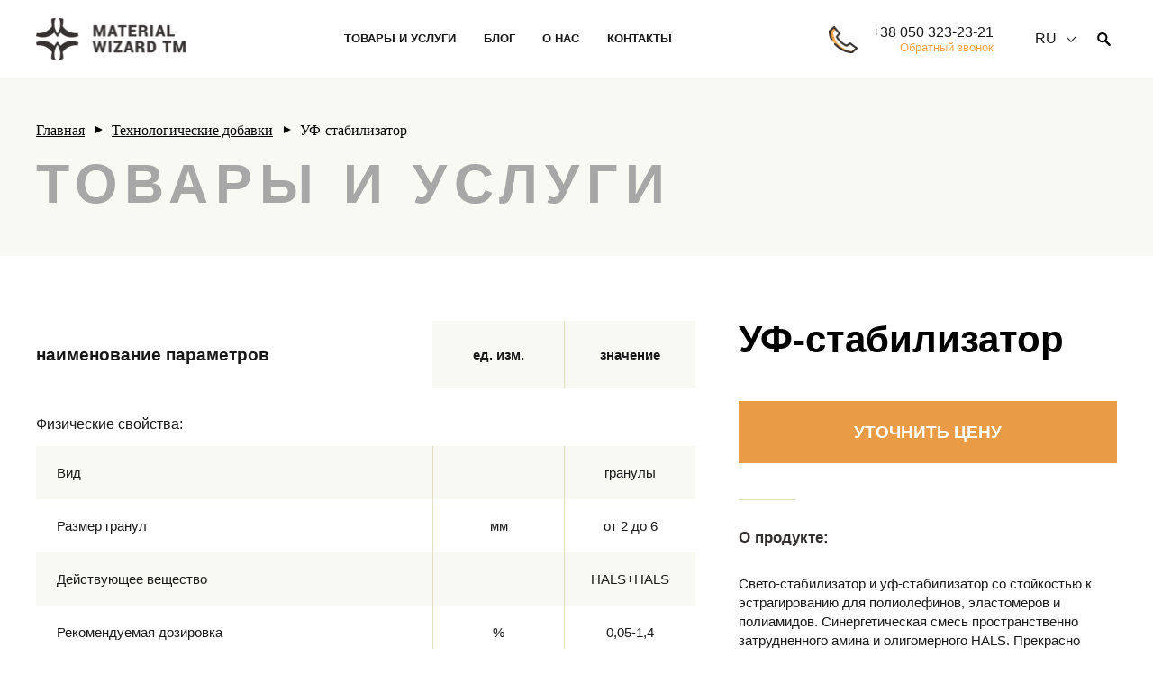

--- FILE ---
content_type: text/html; charset=UTF-8
request_url: https://materialwizard.com.ua/uf-stabilizator/
body_size: 10714
content:

<!-- This site is optimized with the Yoast SEO plugin v5.1 - https://yoast.com/wordpress/plugins/seo/ -->
<title>УФ-стабилизатор - MaterialWizard</title>
<meta name="description" content="Свето-стабилизатор и уф-стабилизатор со стойкостью к эстрагированию для полиолефинов, эластомеров и полиамидов. Синергетическая смесь пространственно затрудненного амина и олигомерного HALS. Прекрасно работает в окрашенных полимерах."/>
<link rel="canonical" href="https://materialwizard.com.ua/uf-stabilizator/" />
<meta property="og:locale" content="ru_RU" />
<meta property="og:type" content="article" />
<meta property="og:title" content="УФ-стабилизатор - MaterialWizard" />
<meta property="og:description" content="Свето-стабилизатор и уф-стабилизатор со стойкостью к эстрагированию для полиолефинов, эластомеров и полиамидов. Синергетическая смесь пространственно затрудненного амина и олигомерного HALS. Прекрасно работает в окрашенных полимерах." />
<meta property="og:url" content="https://materialwizard.com.ua/uf-stabilizator/" />
<meta property="og:site_name" content="MaterialWizard" />
<meta property="article:section" content="Технологические добавки" />
<meta property="article:published_time" content="2018-06-23T10:20:29+00:00" />
<meta property="article:modified_time" content="2024-04-09T18:27:31+00:00" />
<meta property="og:updated_time" content="2024-04-09T18:27:31+00:00" />
<meta name="twitter:card" content="summary" />
<meta name="twitter:description" content="Свето-стабилизатор и уф-стабилизатор со стойкостью к эстрагированию для полиолефинов, эластомеров и полиамидов. Синергетическая смесь пространственно затрудненного амина и олигомерного HALS. Прекрасно работает в окрашенных полимерах." />
<meta name="twitter:title" content="УФ-стабилизатор - MaterialWizard" />
<!-- / Yoast SEO plugin. -->

<link rel='dns-prefetch' href='//s.w.org' />
<link rel="alternate" type="application/rss+xml" title="MaterialWizard &raquo; Лента комментариев к &laquo;УФ-стабилизатор&raquo;" href="https://materialwizard.com.ua/uf-stabilizator/feed/" />
<link rel='stylesheet' id='global-style-css'  href='https://materialwizard.com.ua/wp-content/themes/Akni/public/css/global.css?ver=4.7.3' type='text/css' media='all' />
<link rel='https://api.w.org/' href='https://materialwizard.com.ua/wp-json/' />
<link rel="EditURI" type="application/rsd+xml" title="RSD" href="https://materialwizard.com.ua/xmlrpc.php?rsd" />
<link rel="wlwmanifest" type="application/wlwmanifest+xml" href="https://materialwizard.com.ua/wp-includes/wlwmanifest.xml" /> 
<meta name="generator" content="WordPress 4.7.3" />
<link rel="alternate" type="application/json+oembed" href="https://materialwizard.com.ua/wp-json/oembed/1.0/embed?url=https%3A%2F%2Fmaterialwizard.com.ua%2Fuf-stabilizator%2F" />
<link rel="alternate" type="text/xml+oembed" href="https://materialwizard.com.ua/wp-json/oembed/1.0/embed?url=https%3A%2F%2Fmaterialwizard.com.ua%2Fuf-stabilizator%2F&#038;format=xml" />
<style type="text/css">
.qtranxs_flag_ru {background-image: url(https://materialwizard.com.ua/wp-content/plugins/qtranslate-x/flags/ru.png); background-repeat: no-repeat;}
.qtranxs_flag_ua {background-image: url(https://materialwizard.com.ua/wp-content/plugins/qtranslate-x/flags/ua.png); background-repeat: no-repeat;}
</style>
<link hreflang="ru" href="https://materialwizard.com.ua/ru/uf-stabilizator/" rel="alternate" />
<link hreflang="ua" href="https://materialwizard.com.ua/ua/uf-stabilizator/" rel="alternate" />
<link hreflang="x-default" href="https://materialwizard.com.ua/uf-stabilizator/" rel="alternate" />
<meta name="generator" content="qTranslate-X 3.4.6.8" />
		<style type="text/css">.recentcomments a{display:inline !important;padding:0 !important;margin:0 !important;}</style>
		<link rel="icon" href="https://materialwizard.com.ua/wp-content/uploads/2020/12/cropped-favicon.ico-32x32.jpg" sizes="32x32" />
<link rel="icon" href="https://materialwizard.com.ua/wp-content/uploads/2020/12/cropped-favicon.ico-192x192.jpg" sizes="192x192" />
<link rel="apple-touch-icon-precomposed" href="https://materialwizard.com.ua/wp-content/uploads/2020/12/cropped-favicon.ico-180x180.jpg" />
<meta name="msapplication-TileImage" content="https://materialwizard.com.ua/wp-content/uploads/2020/12/cropped-favicon.ico-270x270.jpg" />
		<style type="text/css" id="wp-custom-css">
			/*
Здесь можно добавить ваши CSS-стили.

Нажмите на значок помощи выше, чтобы узнать больше.
*/
p.custom-indent { 
text-indent:55px;
text-align: justify;
}		</style>
	<script type='text/javascript' src='https://materialwizard.com.ua/wp-includes/js/wp-embed.min.js?ver=4.7.3'></script>
<script type='text/javascript' src='https://materialwizard.com.ua/wp-includes/js/jquery/jquery.js?ver=1.12.4'></script>
<script type='text/javascript' src='https://materialwizard.com.ua/wp-includes/js/jquery/jquery-migrate.min.js?ver=1.4.1'></script>
<script type='text/javascript' src='https://materialwizard.com.ua/wp-content/plugins/AkniCallback/views/public/js/jquery.maskedinput.js?ver=4.7.3'></script>
<script type='text/javascript' src='https://materialwizard.com.ua/wp-content/plugins/AkniCallback/views/public/js/akni_callback.js?ver=4.7.3'></script>
<!DOCTYPE html>
<html>

<head>
    <meta charset="utf-8">
    <meta content="IE=10" http-equiv="X-UA-Compatible">
    <meta name="viewport" content="width=device-width, initial-scale=1.0, maximum-scale=1.0, user-scalable=no">
    <meta name="google-site-verification" content="-dY0R8ElULEdCs_xu_rUk4NIfiPwfGwCC69mV9Hprw0" />
        <meta name="description" content="Свето-стабилизатор и уф-стабилизатор со стойкостью к эстрагированию для полиолефинов, эластомеров и полиамидов. Синергетическая смесь пространственно затрудненного амина и олигомерного HALS. Прекрасно работает в окрашенных полимерах."/>
    <title>
            </title>

        <link href="/wp-content/themes/Akni/public/css/style.css" media="all" rel="stylesheet">
                <script src="/wp-content/themes/Akni/public/js/require.js" type="text/javascript"></script>
    <script src="/wp-content/themes/Akni/public/js/config/require.js" type="text/javascript"></script>
    <script src="/wp-content/themes/Akni/public/js/index.js" type="text/javascript"></script>
    <script
        src="https://maps.googleapis.com/maps/api/js?key=AIzaSyBqxBgPdJ-G1tq_n2fogjZy8DoH-InM7Oc&language=ru">
    </script>
    <script async="async" src="
"></script>

                <style>
        #content-loader {
            position: fixed;
            z-index: 99999999999;
            background-color: #fff;
            margin: auto;
            top: 0;
            left: 0;
            bottom: 0;
            right: 0;
            display: flex;
            align-items: center;
        }

        #content-spinner,
        #content-spinner:before,
        #content-spinner:after {
            background: #f6a348;
            -webkit-animation: load1 1s infinite ease-in-out;
            animation: load1 1s infinite ease-in-out;
            width: 1em;
            height: 4em;
        }

        #content-spinner {
            color: #f6a348;
            text-indent: -9999em;
            margin: 88px auto;
            position: relative;
            font-size: 11px;
            -webkit-transform: translateZ(0);
            -ms-transform: translateZ(0);
            transform: translateZ(0);
            -webkit-animation-delay: -0.16s;
            animation-delay: -0.16s;
        }

        #content-spinner:before,
        #content-spinner:after {
            position: absolute;
            top: 0;
            content: '';
        }

        #content-spinner:before {
            left: -1.5em;
            -webkit-animation-delay: -0.32s;
            animation-delay: -0.32s;
        }

        #content-spinner:after {
            left: 1.5em;
        }

        @-webkit-keyframes load1 {

            0%,
            80%,
            100% {
                box-shadow: 0 0;
                height: 4em;
            }

            40% {
                box-shadow: 0 -2em;
                height: 5em;
            }
        }

        @keyframes load1 {

            0%,
            80%,
            100% {
                box-shadow: 0 0;
                height: 4em;
            }

            40% {
                box-shadow: 0 -2em;
                height: 5em;
            }
        }
    </style>
    <script>
        window.onload = function removeContentSpinner() {
            document.getElementById('content-loader').style.display = 'none';
        };
    </script>

    <!-- Google Tag Manager -->
    <script>(function(w,d,s,l,i){w[l]=w[l]||[];w[l].push({'gtm.start':
    new Date().getTime(),event:'gtm.js'});var f=d.getElementsByTagName(s)[0],
    j=d.createElement(s),dl=l!='dataLayer'?'&l='+l:'';j.async=true;j.src=
    'https://www.googletagmanager.com/gtm.js?id='+i+dl;f.parentNode.insertBefore(j,f);
    })(window,document,'script','dataLayer','GTM-58VZ999');</script>
    <!-- End Google Tag Manager -->
</head>

<body >
    <!-- Google Tag Manager (noscript) -->
    <noscript><iframe src="https://www.googletagmanager.com/ns.html?id=GTM-58VZ999"
    height="0" width="0" style="display:none;visibility:hidden"></iframe></noscript>
    <!-- End Google Tag Manager (noscript) -->

    <div id="content-loader">
        <div id="content-spinner"></div>
    </div>
    <div id="wrapper">

                <style>
    .search-btn {
        cursor: pointer;
        display: flex;
        width: 30px;
        height: 30px;
        align-items: center;
        justify-content: center;
    }

    .search-btn__icon {
        width: 15px;
        height: 15px;
        display: block;
    }
</style>

<header id="header" class="header">
    <div data-css-container="justify height">
                                                <div class="burger-btn" data-js-burger data-state="close">
            <div class="burger-btn__line"></div>
            <div class="burger-btn__line"></div>
            <div class="burger-btn__line"></div>
        </div>

        <span id="ajax_params" data-url="https://materialwizard.com.ua/wp-admin/admin-ajax.php" data-current_page="1039"
            data-current_page_name="uf-stabilizator"
            data-lang="ru" hidden></span>

        <div class="logo">
            <a href="https://materialwizard.com.ua" class="logo__pic">
                                <img src="https://materialwizard.com.ua/wp-content/uploads/2017/06/50632E544C3065D6B8F7BB7945ADD44E7617FC078ED9D2042F-pimgpsh_fullsize_distr-1-e1497520597870.png" alt="logo" class="logo__img" />
                            </a>
        </div>
        <nav class="header__nav nav">
                        <div class="nav__dropdown-container">
                <span class="nav__dropdown-btn">Товары и услуги</span>
                <div class="nav__dropdown-block">
                                        <div class="menu-item">
                        <a class="nav__dropdown-link" href="https://materialwizard.com.ua/polyamides/">Полиамиды</a>
                                                <div class="child-links">
                                                        <a class="nav__dropdown-link" href="https://materialwizard.com.ua/polyamides/high-perfomance/">Высокоэффективные полиамиды</a>
                                                        <a class="nav__dropdown-link" href="https://materialwizard.com.ua/polyamides/ekstruzionnye/">Экструзионные полиамиды</a>
                                                        <a class="nav__dropdown-link" href="https://materialwizard.com.ua/polyamides/litevye/">Литьевые полиамиды</a>
                                                        <a class="nav__dropdown-link" href="https://materialwizard.com.ua/polyamides/self-extinguishing/">Самозатухающие полиамиды</a>
                                                        <a class="nav__dropdown-link" href="https://materialwizard.com.ua/polyamides/steklonapolnennye-poliamidy/">Cтеклонаполненные полиамиды</a>
                                                        <a class="nav__dropdown-link" href="https://materialwizard.com.ua/polyamides/heat-resistant/">Теплостойкие полиамиды</a>
                                                        <a class="nav__dropdown-link" href="https://materialwizard.com.ua/polyamides/udaroprochnye-poliamidy/">Ударопрочные полиамиды</a>
                                                        <a class="nav__dropdown-link" href="https://materialwizard.com.ua/polyamides/retsiklingovye/">Рециклинговые полиамиды</a>
                                                    </div>
                                            </div>
                                        <div class="menu-item">
                        <a class="nav__dropdown-link" href="https://materialwizard.com.ua/pbt-pk-abs-ps/">PBT, PC, ABS, PS</a>
                                                <div class="child-links">
                                                        <a class="nav__dropdown-link" href="https://materialwizard.com.ua/pbt-pk-abs-ps/polibutilentereftalat/">Полибутилентерефталат</a>
                                                        <a class="nav__dropdown-link" href="https://materialwizard.com.ua/pbt-pk-abs-ps/pbt-steklonapolnennyj/">ПБТ стеклонаполненный</a>
                                                        <a class="nav__dropdown-link" href="https://materialwizard.com.ua/pbt-pk-abs-ps/pbt-self-extinguishing/">ПБТ самозатухающий</a>
                                                        <a class="nav__dropdown-link" href="https://materialwizard.com.ua/pbt-pk-abs-ps/polikarbonaty/">Поликарбонаты</a>
                                                        <a class="nav__dropdown-link" href="https://materialwizard.com.ua/pbt-pk-abs-ps/polistirol/">Полистиролы</a>
                                                        <a class="nav__dropdown-link" href="https://materialwizard.com.ua/pbt-pk-abs-ps/plastik-abs/">Пластик АБС</a>
                                                    </div>
                                            </div>
                                        <div class="menu-item">
                        <a class="nav__dropdown-link" href="https://materialwizard.com.ua/high-performance-polymers/">PPS, PSU, POK, PPA, PEEK, TPEE</a>
                                                <div class="child-links">
                                                        <a class="nav__dropdown-link" href="https://materialwizard.com.ua/high-performance-polymers/pps-psu-pok-ppa-peek-tpee/">ППС, ПСУ, ПОК, ППА, ПЕЕК, ТПЕЕ</a>
                                                        <a class="nav__dropdown-link" href="https://materialwizard.com.ua/high-performance-polymers/kompaundi-z-vuglevoloknom-kevlarom-ptfe/">Компаунды с углеволокном, кевларом, PTFE.</a>
                                                    </div>
                                            </div>
                                        <div class="menu-item">
                        <a class="nav__dropdown-link" href="https://materialwizard.com.ua/tep/">Термоэластопласты</a>
                                                <div class="child-links">
                                                        <a class="nav__dropdown-link" href="https://materialwizard.com.ua/tep/termoplasticheskie-elastomery/">TPEE</a>
                                                        <a class="nav__dropdown-link" href="https://materialwizard.com.ua/tep/poliolefinovye-elastomery-tpo/">Полиолефиновые эластомеры TPO</a>
                                                        <a class="nav__dropdown-link" href="https://materialwizard.com.ua/tep/polyamide-elastomers/">Полиамидные эластомеры</a>
                                                        <a class="nav__dropdown-link" href="https://materialwizard.com.ua/tep/sbs-kauchuki/">Стиролсодержащие TPE-S</a>
                                                        <a class="nav__dropdown-link" href="https://materialwizard.com.ua/tep/termoplastichnye-poliuretany/">Термопластичные полиуретаны</a>
                                                        <a class="nav__dropdown-link" href="https://materialwizard.com.ua/tep/tpv-vulkanizirovannye-elastomery/">TPV вулканизированные эластомеры</a>
                                                    </div>
                                            </div>
                                        <div class="menu-item">
                        <a class="nav__dropdown-link" href="https://materialwizard.com.ua/modifiers/">Модификаторы битума и полимеров</a>
                                                <div class="child-links">
                                                        <a class="nav__dropdown-link" href="https://materialwizard.com.ua/modifiers/compatibilizers/">Компатибилизаторы</a>
                                                        <a class="nav__dropdown-link" href="https://materialwizard.com.ua/modifiers/modifikatory-bitumnyh-smol/">Модификаторы битумных смол</a>
                                                        <a class="nav__dropdown-link" href="https://materialwizard.com.ua/modifiers/functionalized-additives-and-graft-copolymers/">Функционализированные аддитивы и графт-сополимеры</a>
                                                        <a class="nav__dropdown-link" href="https://materialwizard.com.ua/modifiers/modifikatory-udarnoj-prochnosti/">Модификаторы ударной прочности</a>
                                                        <a class="nav__dropdown-link" href="https://materialwizard.com.ua/modifiers/antipireny/">Антипирены</a>
                                                        <a class="nav__dropdown-link" href="https://materialwizard.com.ua/modifiers/tehnologicheskie-dobavki/">Технологические добавки</a>
                                                    </div>
                                            </div>
                                        <div class="menu-item">
                        <a class="nav__dropdown-link" href="https://materialwizard.com.ua/poliformaldegidy/">Полиформальдегиды</a>
                                                <div class="child-links">
                                                        <a class="nav__dropdown-link" href="https://materialwizard.com.ua/poliformaldegidy/steklonapolnennyj-pom/">Стеклонаполненный ПОМ</a>
                                                        <a class="nav__dropdown-link" href="https://materialwizard.com.ua/poliformaldegidy/standartnye-marki-pom/">Ненаполненные марки ПОМ</a>
                                                    </div>
                                            </div>
                                        <div class="menu-item">
                        <a class="nav__dropdown-link" href="https://materialwizard.com.ua/poliolefiny-pp-pe/">Полиолефины</a>
                                                <div class="child-links">
                                                        <a class="nav__dropdown-link" href="https://materialwizard.com.ua/poliolefiny-pp-pe/polipropileny-blok-sopolimery/">Сополимеры полипропилена</a>
                                                        <a class="nav__dropdown-link" href="https://materialwizard.com.ua/poliolefiny-pp-pe/polietilen-vysokogo-davleniya-ldpe-lldpe/">Полиэтилены высокого давления LDPE, LLDPE</a>
                                                        <a class="nav__dropdown-link" href="https://materialwizard.com.ua/poliolefiny-pp-pe/polietilen-nizkogo-davleniya-hdpe/">Полиэтилены низкого давления HDPE</a>
                                                        <a class="nav__dropdown-link" href="https://materialwizard.com.ua/poliolefiny-pp-pe/polipropilen-gomopolimer/">Гомополимеры полипропилена</a>
                                                        <a class="nav__dropdown-link" href="https://materialwizard.com.ua/poliolefiny-pp-pe/kompozitsii-na-osnove-pp/">Композиции на основе полипропилена</a>
                                                    </div>
                                            </div>
                                        <div class="menu-item">
                        <a class="nav__dropdown-link" href="https://materialwizard.com.ua/superkontsentraty-modifikatory/">Суперконцентраты, красители для полимеров</a>
                                                <div class="child-links">
                                                        <a class="nav__dropdown-link" href="https://materialwizard.com.ua/superkontsentraty-modifikatory/chernyj-superkontsentrat-krasitel/">Суперконцентрат черный</a>
                                                        <a class="nav__dropdown-link" href="https://materialwizard.com.ua/superkontsentraty-modifikatory/superkontsentrat-belyj/">Суперконцентрат белый</a>
                                                    </div>
                                            </div>
                                    </div>
            </div>
            
                                    <a href="https://materialwizard.com.ua/blog/" data-js-pageLink class="nav__item">Блог</a>
                        <a href="https://materialwizard.com.ua/o-nas/" data-js-pageLink class="nav__item">О нас</a>
                        <a href="https://materialwizard.com.ua/contacts/" data-js-pageLink class="nav__item">Контакты</a>
                                </nav>

        <div class="callback_and_lang">
            <div class="callback-button">
                                <a data-css-phone-number
                    href="tel:+380503232321">+38 050 323-23-21</a>
                                <div data-css-callback data-js-btn> Обратный звонок</div>
                <div data-css-phone data-js-phone></div>
                                <div class="popoup-form" data-js-popup="callback" data-state="hide">
                    <div class="popoup-form__wrapper">
                        <div class="popoup-form__title">Обратный звонок</div>
                        <div class="popoup-form__btn-close" data-js-closePopup></div>
                        <div class="callback-form">
    <span class="callback_hide popup_hide"></span>
    <div class="thank-you" style="display:none;" id="thank-you3">
        <div class="thank_you_title"></div>
        <div class="thank_you_text">Спасибо, мы свяжемся с вами в ближайшее время</div>

        <div class="popup_thanks">
            <div class="popup_thanks_inner">
                <span class="popup_thanks_close"></span>
                <div class="thank_you_title"></div>
                <div class="thank_you_text">Спасибо, мы свяжемся с вами в ближайшее время</div>
                <button class="popup_thanks_close btn_full">ok</button>
            </div>
        </div>

    </div>
    <form
            action="#"
            method="post"
            name="callback3"
            id="callback3"
            data-url="https://materialwizard.com.ua/wp-admin/admin-ajax.php"
            class="callback-form"
            onsubmit="return false;"
    >
                        <input type="hidden" name ="type" value="Callback" />
                                                                                                                                <div class="form_field">
                                                                <input
                                        id="name3"
                                                                                name="name"
                                        class="form-field name need_validate"
                                        data-error="Имя должно быть от 2 до 40 символов"
                                />
                                <span class="placeholder">Имя *</span>
                            </div>
                                                                                                                                                                                    <div class="form_field">
                                                                <input
                                        id="phone3"
                                                                                name="phone"
                                        class="form-field tel need_validate"
                                        data-error="Некорректный формат телефона"
                                />
                                <span class="placeholder">Телефон *</span>
                            </div>
                                                                                                                                                                                                                                                                                                                                                                                                                                                                                                                                                                                                                                                                                                                                                                                                                                                                                                                                                                <div class="btn yellow">
            <input type="submit" id="submit3" class="btn_full_bottom" name="submit" value="Отправить">
        </div>
    </form>
</div>
                    </div>
                </div>
            </div>
            <div class="lang-switcher">
                <span class="mobile_title"></span>
                                
<ul class="language-chooser language-chooser-dropdown qtranxs_language_chooser" id="switcher-chooser">
<li class="lang-ru active" data-am-lang><a href="https://materialwizard.com.ua/ru/uf-stabilizator/" hreflang="ru" title="RU (ru)" class="qtranxs_css qtranxs_css_ru">RU</span></a></li>
<li class="lang-ua" data-am-lang><a href="https://materialwizard.com.ua/ua/uf-stabilizator/" hreflang="ua" title="UKR (ua)" class="qtranxs_css qtranxs_css_ua">UKR</span></a></li>
<script type="text/javascript">
// <![CDATA[
var lc = document.getElementById('switcher-chooser');
var s = document.createElement('select');
s.id = 'qtranxs_select_switcher-chooser';
lc.parentNode.insertBefore(s,lc);

		var sb = document.getElementById('qtranxs_select_switcher-chooser');
		var o = document.createElement('option');
		var l = document.createTextNode('RU');
		o.selected = 'selected';
		o.value = 'https://materialwizard.com.ua/ru/uf-stabilizator/';
		o.appendChild(l);
		sb.appendChild(o);
		
		var sb = document.getElementById('qtranxs_select_switcher-chooser');
		var o = document.createElement('option');
		var l = document.createTextNode('UKR');
		
		o.value = 'https://materialwizard.com.ua/ua/uf-stabilizator/';
		o.appendChild(l);
		sb.appendChild(o);
		s.onchange = function() { document.location.href = this.value;}
// ]]>
</script>
</ul><div class="qtranxs_widget_end"></div>

                            </div>

            <a href="/search/" class="search-btn">
                <svg class="search-btn__icon" xmlns="http://www.w3.org/2000/svg" height="136pt" version="1.1" viewBox="-1 0 136 136.21852"
                    width="136pt">
                    <g id="surface1">
                        <path
                            d="M 93.148438 80.832031 C 109.5 57.742188 104.03125 25.769531 80.941406 9.421875 C 57.851562 -6.925781 25.878906 -1.460938 9.53125 21.632812 C -6.816406 44.722656 -1.351562 76.691406 21.742188 93.039062 C 38.222656 104.707031 60.011719 105.605469 77.394531 95.339844 L 115.164062 132.882812 C 119.242188 137.175781 126.027344 137.347656 130.320312 133.269531 C 134.613281 129.195312 134.785156 122.410156 130.710938 118.117188 C 130.582031 117.980469 130.457031 117.855469 130.320312 117.726562 Z M 51.308594 84.332031 C 33.0625 84.335938 18.269531 69.554688 18.257812 51.308594 C 18.253906 33.0625 33.035156 18.269531 51.285156 18.261719 C 69.507812 18.253906 84.292969 33.011719 84.328125 51.234375 C 84.359375 69.484375 69.585938 84.300781 51.332031 84.332031 C 51.324219 84.332031 51.320312 84.332031 51.308594 84.332031 Z M 51.308594 84.332031 "
                            style=" stroke:none;fill-rule:nonzero;fill:rgb(0%,0%,0%);fill-opacity:1;" />
                    </g>
                </svg>
            </a>
        </div>
    </div>

    <div class="mobile-menu" data-js-mobile-menu data-state="close">
        <div class="mobile-menu__close-btn" data-js-mobile-closeMenu></div>

        <div class="mobile-menu__callback">
                        <a href="tel:+380503232321"
                class="mobile-menu__phone">+38 050 323-23-21</a>
                        <div class="mobile-menu__callback-text" data-js-mobile-callback>Обратный звонок</div>
        </div>



        <nav class="mobile-menu__nav mobile-nav">
                        <div class="mobile-nav__item" data-css="dropdown">
                <div class="mobile-nav__drop-btn" data-js-mobile-dropdownBtn>Товары и услуги</div>
                <div class="mobile-nav__drop-menu" data-js-mobile-dropdownMenu data-state="close">
                                                            <div class="mobile-nav__link" data-css="dropdown">
                        <a href="https://materialwizard.com.ua/polyamides/">Полиамиды</a>
                                                <span data-css-arrow data-js-mobile-dropdownbtn2></span>
                                            </div>

                                        <div class="child-links" data-js-mobile-dropdownmenu2 data-state="close">
                                                <a class="mobile-nav__dropdown-link" href="https://materialwizard.com.ua/polyamides/high-perfomance/">Высокоэффективные полиамиды</a>
                                                <a class="mobile-nav__dropdown-link" href="https://materialwizard.com.ua/polyamides/ekstruzionnye/">Экструзионные полиамиды</a>
                                                <a class="mobile-nav__dropdown-link" href="https://materialwizard.com.ua/polyamides/litevye/">Литьевые полиамиды</a>
                                                <a class="mobile-nav__dropdown-link" href="https://materialwizard.com.ua/polyamides/self-extinguishing/">Самозатухающие полиамиды</a>
                                                <a class="mobile-nav__dropdown-link" href="https://materialwizard.com.ua/polyamides/steklonapolnennye-poliamidy/">Cтеклонаполненные полиамиды</a>
                                                <a class="mobile-nav__dropdown-link" href="https://materialwizard.com.ua/polyamides/heat-resistant/">Теплостойкие полиамиды</a>
                                                <a class="mobile-nav__dropdown-link" href="https://materialwizard.com.ua/polyamides/udaroprochnye-poliamidy/">Ударопрочные полиамиды</a>
                                                <a class="mobile-nav__dropdown-link" href="https://materialwizard.com.ua/polyamides/retsiklingovye/">Рециклинговые полиамиды</a>
                                            </div>
                                                            <div class="mobile-nav__link" data-css="dropdown">
                        <a href="https://materialwizard.com.ua/pbt-pk-abs-ps/">PBT, PC, ABS, PS</a>
                                                <span data-css-arrow data-js-mobile-dropdownbtn2></span>
                                            </div>

                                        <div class="child-links" data-js-mobile-dropdownmenu2 data-state="close">
                                                <a class="mobile-nav__dropdown-link" href="https://materialwizard.com.ua/pbt-pk-abs-ps/polibutilentereftalat/">Полибутилентерефталат</a>
                                                <a class="mobile-nav__dropdown-link" href="https://materialwizard.com.ua/pbt-pk-abs-ps/pbt-steklonapolnennyj/">ПБТ стеклонаполненный</a>
                                                <a class="mobile-nav__dropdown-link" href="https://materialwizard.com.ua/pbt-pk-abs-ps/pbt-self-extinguishing/">ПБТ самозатухающий</a>
                                                <a class="mobile-nav__dropdown-link" href="https://materialwizard.com.ua/pbt-pk-abs-ps/polikarbonaty/">Поликарбонаты</a>
                                                <a class="mobile-nav__dropdown-link" href="https://materialwizard.com.ua/pbt-pk-abs-ps/polistirol/">Полистиролы</a>
                                                <a class="mobile-nav__dropdown-link" href="https://materialwizard.com.ua/pbt-pk-abs-ps/plastik-abs/">Пластик АБС</a>
                                            </div>
                                                            <div class="mobile-nav__link" data-css="dropdown">
                        <a href="https://materialwizard.com.ua/high-performance-polymers/">PPS, PSU, POK, PPA, PEEK, TPEE</a>
                                                <span data-css-arrow data-js-mobile-dropdownbtn2></span>
                                            </div>

                                        <div class="child-links" data-js-mobile-dropdownmenu2 data-state="close">
                                                <a class="mobile-nav__dropdown-link" href="https://materialwizard.com.ua/high-performance-polymers/pps-psu-pok-ppa-peek-tpee/">ППС, ПСУ, ПОК, ППА, ПЕЕК, ТПЕЕ</a>
                                                <a class="mobile-nav__dropdown-link" href="https://materialwizard.com.ua/high-performance-polymers/kompaundi-z-vuglevoloknom-kevlarom-ptfe/">Компаунды с углеволокном, кевларом, PTFE.</a>
                                            </div>
                                                            <div class="mobile-nav__link" data-css="dropdown">
                        <a href="https://materialwizard.com.ua/tep/">Термоэластопласты</a>
                                                <span data-css-arrow data-js-mobile-dropdownbtn2></span>
                                            </div>

                                        <div class="child-links" data-js-mobile-dropdownmenu2 data-state="close">
                                                <a class="mobile-nav__dropdown-link" href="https://materialwizard.com.ua/tep/termoplasticheskie-elastomery/">TPEE</a>
                                                <a class="mobile-nav__dropdown-link" href="https://materialwizard.com.ua/tep/poliolefinovye-elastomery-tpo/">Полиолефиновые эластомеры TPO</a>
                                                <a class="mobile-nav__dropdown-link" href="https://materialwizard.com.ua/tep/polyamide-elastomers/">Полиамидные эластомеры</a>
                                                <a class="mobile-nav__dropdown-link" href="https://materialwizard.com.ua/tep/sbs-kauchuki/">Стиролсодержащие TPE-S</a>
                                                <a class="mobile-nav__dropdown-link" href="https://materialwizard.com.ua/tep/termoplastichnye-poliuretany/">Термопластичные полиуретаны</a>
                                                <a class="mobile-nav__dropdown-link" href="https://materialwizard.com.ua/tep/tpv-vulkanizirovannye-elastomery/">TPV вулканизированные эластомеры</a>
                                            </div>
                                                            <div class="mobile-nav__link" data-css="dropdown">
                        <a href="https://materialwizard.com.ua/modifiers/">Модификаторы битума и полимеров</a>
                                                <span data-css-arrow data-js-mobile-dropdownbtn2></span>
                                            </div>

                                        <div class="child-links" data-js-mobile-dropdownmenu2 data-state="close">
                                                <a class="mobile-nav__dropdown-link" href="https://materialwizard.com.ua/modifiers/compatibilizers/">Компатибилизаторы</a>
                                                <a class="mobile-nav__dropdown-link" href="https://materialwizard.com.ua/modifiers/modifikatory-bitumnyh-smol/">Модификаторы битумных смол</a>
                                                <a class="mobile-nav__dropdown-link" href="https://materialwizard.com.ua/modifiers/functionalized-additives-and-graft-copolymers/">Функционализированные аддитивы и графт-сополимеры</a>
                                                <a class="mobile-nav__dropdown-link" href="https://materialwizard.com.ua/modifiers/modifikatory-udarnoj-prochnosti/">Модификаторы ударной прочности</a>
                                                <a class="mobile-nav__dropdown-link" href="https://materialwizard.com.ua/modifiers/antipireny/">Антипирены</a>
                                                <a class="mobile-nav__dropdown-link" href="https://materialwizard.com.ua/modifiers/tehnologicheskie-dobavki/">Технологические добавки</a>
                                            </div>
                                                            <div class="mobile-nav__link" data-css="dropdown">
                        <a href="https://materialwizard.com.ua/poliformaldegidy/">Полиформальдегиды</a>
                                                <span data-css-arrow data-js-mobile-dropdownbtn2></span>
                                            </div>

                                        <div class="child-links" data-js-mobile-dropdownmenu2 data-state="close">
                                                <a class="mobile-nav__dropdown-link" href="https://materialwizard.com.ua/poliformaldegidy/steklonapolnennyj-pom/">Стеклонаполненный ПОМ</a>
                                                <a class="mobile-nav__dropdown-link" href="https://materialwizard.com.ua/poliformaldegidy/standartnye-marki-pom/">Ненаполненные марки ПОМ</a>
                                            </div>
                                                            <div class="mobile-nav__link" data-css="dropdown">
                        <a href="https://materialwizard.com.ua/poliolefiny-pp-pe/">Полиолефины</a>
                                                <span data-css-arrow data-js-mobile-dropdownbtn2></span>
                                            </div>

                                        <div class="child-links" data-js-mobile-dropdownmenu2 data-state="close">
                                                <a class="mobile-nav__dropdown-link" href="https://materialwizard.com.ua/poliolefiny-pp-pe/polipropileny-blok-sopolimery/">Сополимеры полипропилена</a>
                                                <a class="mobile-nav__dropdown-link" href="https://materialwizard.com.ua/poliolefiny-pp-pe/polietilen-vysokogo-davleniya-ldpe-lldpe/">Полиэтилены высокого давления LDPE, LLDPE</a>
                                                <a class="mobile-nav__dropdown-link" href="https://materialwizard.com.ua/poliolefiny-pp-pe/polietilen-nizkogo-davleniya-hdpe/">Полиэтилены низкого давления HDPE</a>
                                                <a class="mobile-nav__dropdown-link" href="https://materialwizard.com.ua/poliolefiny-pp-pe/polipropilen-gomopolimer/">Гомополимеры полипропилена</a>
                                                <a class="mobile-nav__dropdown-link" href="https://materialwizard.com.ua/poliolefiny-pp-pe/kompozitsii-na-osnove-pp/">Композиции на основе полипропилена</a>
                                            </div>
                                                            <div class="mobile-nav__link" data-css="dropdown">
                        <a href="https://materialwizard.com.ua/superkontsentraty-modifikatory/">Суперконцентраты, красители для полимеров</a>
                                                <span data-css-arrow data-js-mobile-dropdownbtn2></span>
                                            </div>

                                        <div class="child-links" data-js-mobile-dropdownmenu2 data-state="close">
                                                <a class="mobile-nav__dropdown-link" href="https://materialwizard.com.ua/superkontsentraty-modifikatory/chernyj-superkontsentrat-krasitel/">Суперконцентрат черный</a>
                                                <a class="mobile-nav__dropdown-link" href="https://materialwizard.com.ua/superkontsentraty-modifikatory/superkontsentrat-belyj/">Суперконцентрат белый</a>
                                            </div>
                                                        </div>
            </div>
            
                                    <a href="https://materialwizard.com.ua/blog/" class="mobile-nav__link" data-js-mobile-pageLink>Блог</a>
                        <a href="https://materialwizard.com.ua/o-nas/" class="mobile-nav__link" data-js-mobile-pageLink>О нас</a>
                        <a href="https://materialwizard.com.ua/contacts/" class="mobile-nav__link" data-js-mobile-pageLink>Контакты</a>
                                </nav>

        <div class="mobile-menu__lang">
            <span class="mobile-menu__title"></span>
                        
<ul class="language-chooser language-chooser-dropdown qtranxs_language_chooser" id="switcher-chooser">
<li class="lang-ru active" data-am-lang><a href="https://materialwizard.com.ua/ru/uf-stabilizator/" hreflang="ru" title="RU (ru)" class="qtranxs_css qtranxs_css_ru">RU</span></a></li>
<li class="lang-ua" data-am-lang><a href="https://materialwizard.com.ua/ua/uf-stabilizator/" hreflang="ua" title="UKR (ua)" class="qtranxs_css qtranxs_css_ua">UKR</span></a></li>
<script type="text/javascript">
// <![CDATA[
var lc = document.getElementById('switcher-chooser');
var s = document.createElement('select');
s.id = 'qtranxs_select_switcher-chooser';
lc.parentNode.insertBefore(s,lc);

		var sb = document.getElementById('qtranxs_select_switcher-chooser');
		var o = document.createElement('option');
		var l = document.createTextNode('RU');
		o.selected = 'selected';
		o.value = 'https://materialwizard.com.ua/ru/uf-stabilizator/';
		o.appendChild(l);
		sb.appendChild(o);
		
		var sb = document.getElementById('qtranxs_select_switcher-chooser');
		var o = document.createElement('option');
		var l = document.createTextNode('UKR');
		
		o.value = 'https://materialwizard.com.ua/ua/uf-stabilizator/';
		o.appendChild(l);
		sb.appendChild(o);
		s.onchange = function() { document.location.href = this.value;}
// ]]>
</script>
</ul><div class="qtranxs_widget_end"></div>

                    </div>
    </div>
</header>        
        <main id="main">
                        <style>
                .breadcrumbs-wrap {
                    padding: 0 15px;
                    width: 100%;
                    padding: 50px 15px 0;
                    width: 100%;
                    background-color: #f9f9f3;
                }

                .breadcrumbs {
                    position: static !important;
                    padding: 0;
                    max-width: 1230px;
                    display: flex;
                    flex-wrap: wrap;
                }

                .breadcrumbs a {
                    color: #000;
                    text-decoration: underline;
                }

                .breadcrumbs a:hover {
                    text-decoration: none;
                }

                .breadcrumbs>span {
                    padding: 0 15px;
                    position: relative;
                }

                .breadcrumbs>span:not(:last-of-type):after {
                    content: "";
                    position: absolute;
                    right: -5px;
                    top: 4px;
                    width: 0;
                    height: 0;
                    border-style: solid;
                    border-width: 4px 0 4px 8px;
                    border-color: transparent transparent transparent #000;
                }

                .breadcrumbs__wrapper {
                    padding: 0;
                }

                .breadcrumbs-wrap+.page-head {
                    padding: 20px 0 50px;
                }

                .breadcrumbs__wrapper {
                    position: relative;
                    margin: 0 -15px;
                }
            </style>
            <div class="breadcrumbs-wrap">
                <div class="breadcrumbs__wrapper">
                    <div class="breadcrumbs" data-css-container itemscope=""
                        itemtype="http://schema.org/BreadcrumbList">
                        <span itemprop="itemListElement" itemscope="" itemtype="http://schema.org/ListItem">
                            <a href="https://materialwizard.com.ua" itemprop="item">
                                <span itemprop="name">Главная</span>
                            </a>
                            <meta itemprop="position" content="1">
                        </span>
                                                                        <span itemprop="itemListElement" itemscope="" itemtype="http://schema.org/ListItem">
                            <a href="https://materialwizard.com.ua/modifiers/tehnologicheskie-dobavki/" itemprop="item">
                                <span itemprop="name">Технологические добавки</span>
                            </a>
                            <meta itemprop="position" content="2">
                        </span>
                                                                                                                                                <span itemprop="itemListElement" itemscope="" itemtype="https://schema.org/ListItem">
                            <span itemprop="name">УФ-стабилизатор</span>
                            <meta itemprop="position" content="3" />
                        </span>
                                                                    </div>
                    <!--ul class="breadcrumbs__list">
    
                            <li class="breadcrumbs__item"
                                data-arrow="&#8594;"
                                rel="v:url" property="v:title"
                                itemscope itemtype="http://data-vocabulary.org/Breadcrumb">
                                <a class="breadcrumbs__link"
                                   href="https://materialwizard.com.ua" itemprop="url">
                                <span class="breadcrumbs__name"
                                      itemprop="title">Главная</span>
                                </a>
                            </li>
    
                                
                                                                    <li class="breadcrumbs__item"
                                        data-arrow="&#8594;"
                                        rel="v:url" property="v:title" itemscope
                                        itemtype="http://data-vocabulary.org/Breadcrumb">
    
                                        <a class="breadcrumbs__link"
                                           href="https://materialwizard.com.ua/modifiers/tehnologicheskie-dobavki/" itemprop="url">
                                        <span class="breadcrumbs__name"
                                              itemprop="title">Технологические добавки</span>
                                        </a>
                                    </li>
                                                                    
                                
                                                                                                    <li class="breadcrumbs__item"
                                        data-css="last"
                                        data-arrow="&#8594;"
                                        rel="v:url" property="v:title" itemscope
                                        itemtype="http://data-vocabulary.org/Breadcrumb">
                                        <a class="breadcrumbs__link"
                                           href="https://materialwizard.com.ua/uf-stabilizator/" itemprop="url" onclick="return false;">
                                        <span class="breadcrumbs__name"
                                              itemprop="title">УФ-стабилизатор</span>
                                        </a>
                                    </li>
                                    
                                
                        </ul-->
                </div>
            </div>
            
            
            <section class="page-head">
            <div class="page-head__wrapper"
                 data-css-container>
                <h1 class="page-head__title">Товары и услуги</h1>
            </div>
        </section>
    
    <div class="product-content" data-css-container="offset">
        <div class="product-content__wrapper">
            <section class="product-info">
                <div class="about-product"
                     data-css="in-product-info"
                     data-screen="mobile-start-only">
                    <h2 class="about-product__title">
                                                    УФ-стабилизатор
                        </h2>
                    <div class="about-product__line" data-br="offset"></div>

                    <div class="about-product__content">
                                                    <p class="about-product__description">
                                <h3>О продукте:</h3>
<br>
<p>Свето-стабилизатор и уф-стабилизатор  со стойкостью к эстрагированию для полиолефинов, эластомеров и полиамидов. Синергетическая смесь  пространственно затрудненного амина и олигомерного  HALS. Прекрасно работает в окрашенных полимерах.</p>

<h3>Применение:</h3>
<br>
<p>Применяется в производстве полипропиленовых пленок.</p>
                            </p>
                                            </div>
                </div>

                
                
                <section id="table" class="product-info__table">
                                                            <div class="product-table">
                                        <div class="product-table__table">
                                                                                    <div class="product-table__table-row"
                                     data-css="bold"                                >
                                    <div class="product-table__table-cell"
                                         data-css="name">
                                                                                    наименование параметров
                                                                            </div>
                                    <div class="product-table__table-cell"
                                         data-css="info first">
                                                                                    ед. изм.
                                                                            </div>
                                    <div class="product-table__table-cell"
                                         data-css="info second">
                                        значение
                                    </div>
                                </div>
                                                                        </div>
                </div>
                                                            <div class="product-table">
                                            <div class="product-table__title">Физические свойства:</div>
                                        <div class="product-table__table">
                                                                                    <div class="product-table__table-row"
                                                                     >
                                    <div class="product-table__table-cell"
                                         data-css="name">
                                                                                    Вид
                                                                            </div>
                                    <div class="product-table__table-cell"
                                         data-css="info first">
                                                                            </div>
                                    <div class="product-table__table-cell"
                                         data-css="info second">
                                        гранулы
                                    </div>
                                </div>
                                                                                                                <div class="product-table__table-row"
                                                                     >
                                    <div class="product-table__table-cell"
                                         data-css="name">
                                                                                    Размер гранул
                                                                            </div>
                                    <div class="product-table__table-cell"
                                         data-css="info first">
                                                                                    мм
                                                                            </div>
                                    <div class="product-table__table-cell"
                                         data-css="info second">
                                        от 2 до 6
                                    </div>
                                </div>
                                                                                                                <div class="product-table__table-row"
                                                                     >
                                    <div class="product-table__table-cell"
                                         data-css="name">
                                                                                    Действующее вещество
                                                                            </div>
                                    <div class="product-table__table-cell"
                                         data-css="info first">
                                                                            </div>
                                    <div class="product-table__table-cell"
                                         data-css="info second">
                                        HALS+HALS
                                    </div>
                                </div>
                                                                                                                <div class="product-table__table-row"
                                                                     >
                                    <div class="product-table__table-cell"
                                         data-css="name">
                                                                                    Рекомендуемая дозировка
                                                                            </div>
                                    <div class="product-table__table-cell"
                                         data-css="info first">
                                                                                    %
                                                                            </div>
                                    <div class="product-table__table-cell"
                                         data-css="info second">
                                        0,05-1,4
                                    </div>
                                </div>
                                                                        </div>
                </div>
                                        </section>

                                    
                    <div class="product-info__description">
                        Указанные показатели измеряются по внутренним методикам, близким к соответствующим ISO, ГОСТ
Информация носит ознакомительный характер, рекомендуем использовать техническую информацию после согласования с поставщиком и подписания нормативно-технической спецификации
                    </div>
                            </section>

            <aside class="about-product">
                <div class="about-product__head">
                    <h2 class="about-product__title"
                        data-screen="desktop-only">
                                                    УФ-стабилизатор
                        </h2>
                    <div class="about-product__btn-wrapper">
                        <div class="about-product__btn button"
                             data-css="reverse-color full-size"
                             data-js-clarifyPrice
                        >
                            <div class="button__layer" data-css="black"></div>
                            <div class="button__layer" data-css="orange"></div>
                            <div class="button__layer" data-css="text">Уточнить цену</div>
                        </div>
                    </div>
                    <div class="popoup-form"
                         data-js-popup="clarify-price"
                         data-state="hide">
                        <div class="popoup-form__wrapper">
                            <div class="popoup-form__btn-close" data-js-closePopup></div>
                            <div class="popoup-form__title">Уточнить цену</div>
                            <div class="callback-form">
    <span class="callback_hide popup_hide"></span>
    <div class="thank-you" style="display:none;" id="thank-you2">
        <div class="thank_you_title"></div>
        <div class="thank_you_text">Спасибо, мы свяжемся с вами в ближайшее время</div>

        <div class="popup_thanks">
            <div class="popup_thanks_inner">
                <span class="popup_thanks_close"></span>
                <div class="thank_you_title"></div>
                <div class="thank_you_text">Спасибо, мы свяжемся с вами в ближайшее время</div>
                <button class="popup_thanks_close btn_full">ok</button>
            </div>
        </div>

    </div>
    <form
            action="#"
            method="post"
            name="callback2"
            id="callback2"
            data-url="https://materialwizard.com.ua/wp-admin/admin-ajax.php"
            class="callback-form"
            onsubmit="return false;"
    >
                        <input type="hidden" name ="type" value="Order" />
                                                                                                                                <div class="form_field">
                                                                <input
                                        id="name2"
                                                                                name="name"
                                        class="form-field name need_validate"
                                        data-error="Имя должно быть от 2 до 40 символов"
                                />
                                <span class="placeholder">Имя *</span>
                            </div>
                                                                                                                                                                                    <div class="form_field">
                                                                <input
                                        id="phone2"
                                                                                name="phone"
                                        class="form-field tel need_validate"
                                        data-error="Некорректный формат телефона"
                                />
                                <span class="placeholder">Телефон *</span>
                            </div>
                                                                                                                                                                                                                                                                                                                                                                                                                                                                                                                                                                                                                                                                                                                                                                                                                                                                                                                                                                        <input
                                id="info2"
                                type="hidden"
                                name="info"
                                class="form-field info"
                                data-error="Sorry its invalid Info"
                            />
                                                                                        <div class="btn yellow">
            <input type="submit" id="submit2" class="btn_full_bottom" name="submit" value="Отправить">
        </div>
    </form>
</div>
                        </div>
                    </div>
                </div>

                <div class="about-product__line"
                     data-screen="desktop-only"
                     data-br="offset"
                ></div>

                <div class="about-product__content"
                     data-screen="desktop-only">
                                            <div class="about-product__description"><h3>О продукте:</h3>
<br>
<p>Свето-стабилизатор и уф-стабилизатор  со стойкостью к эстрагированию для полиолефинов, эластомеров и полиамидов. Синергетическая смесь  пространственно затрудненного амина и олигомерного  HALS. Прекрасно работает в окрашенных полимерах.</p>

<h3>Применение:</h3>
<br>
<p>Применяется в производстве полипропиленовых пленок.</p></div>
                                    </div>
            </aside>
        </div>
    </div>

    <section id="similar-products">
            </section>

    <section id="similar-articles">
            </section>


        </main>

        <div class="footer_block">
                        <footer class="footer">
    <div style="display:none;" class="widget-scripts">
            </div>
    <div class="footer__wrapper" data-css-container="offset footer">

        <div class="footer__item logo" data-css="footer logo">
            <a href="https://materialwizard.com.ua" class="logo__link">
                                    <div class="logo__pic">
                        <img class="logo__img" src="https://materialwizard.com.ua/wp-content/uploads/2017/06/50632E544C3065D6B8F7BB7945ADD44E7617FC078ED9D2042F-pimgpsh_fullsize_distr-1-e1497520597870.png" alt="footer_logo"/>
                    </div>
                            </a>
            <div class="logo__copyright">copyright © 2017 - 2026</div>
        </div>

        <div class=" footer__item contacts" data-css="contacts">
            <div class="contacts__title">Контакты</div>

            <div class="contacts__info">
                                    <a href="tel:+38 050 323-23-21"
                       class="contacts__item" data-css="tel">+38 050 323-23-21</a>
                
 <p style="display:flex; align-items:center; margin-top: 6px; margin-left: -30px; margin-bottom: 10px;">
                <img src="https://materialwizard.com.ua/wp-content/themes/Akni/public/images/small-images/contact-email.png" alt="" width="15" style="flex: 0 0 auto; margin-right: 10px;">
                <style>
                    .link-email {
                        font: 0.95em/1.5 "Roboto", sans-serif;
                    }
                </style>
                <a class="link-email" style="color:#000; text-decoration: none!important; color: #181818;" href="/cdn-cgi/l/email-protection#c8a1a6aea788a5a9bcadbaa1a9a4bfa1b2a9baace6aba7a5e6bda9"><span class="__cf_email__" data-cfemail="f39a9d959cb39e928796819a929f849a89928197dd909c9edd8692">[email&#160;protected]</span></a>
                </p>

                                    <div class="contacts__item"
                         data-css="address">Украина, обл. Хмельницкая, г. Деражня, ул. Промышленная 22/2</div>
                    <a href="https://materialwizard.com.ua/contacts/"
                       class="contacts__item" data-css="on-map">Смотреть на карте</a>
                                
               
            </div>
        </div>

        <div class="footer__item" data-css="products">
                            <div class="footer__title">Товары и услуги</div>

                <div class="footer__product-list">
                                            <a href="https://materialwizard.com.ua/superkontsentraty-modifikatory/" class="footer__product-link">Суперконцентраты, красители для полимеров</a>
                                            <a href="https://materialwizard.com.ua/tep/" class="footer__product-link">Термоэластопласты</a>
                                            <a href="https://materialwizard.com.ua/polyamides/" class="footer__product-link">Полиамиды</a>
                                            <a href="https://materialwizard.com.ua/high-performance-polymers/" class="footer__product-link">PPS, PSU, POK, PPA, PEEK, TPEE</a>
                                            <a href="https://materialwizard.com.ua/modifiers/" class="footer__product-link">Модификаторы битума и полимеров</a>
                                            <a href="https://materialwizard.com.ua/poliolefiny-pp-pe/" class="footer__product-link">Полиолефины</a>
                                            <a href="https://materialwizard.com.ua/pbt-pk-abs-ps/" class="footer__product-link">PBT, PC, ABS, PS</a>
                                            <a href="https://materialwizard.com.ua/poliformaldegidy/" class="footer__product-link">Полиформальдегиды</a>
                                    </div>
                    </div>

    </div>
</footer>                    </div>

    </div>

    <div class="overlay" data-js-overlay data-state="hide"></div>
        <script data-cfasync="false" src="/cdn-cgi/scripts/5c5dd728/cloudflare-static/email-decode.min.js"></script><script
			  src="https://code.jquery.com/jquery-3.5.1.min.js"
			  integrity="sha256-9/aliU8dGd2tb6OSsuzixeV4y/faTqgFtohetphbbj0="
			  crossorigin="anonymous"></script>
    <script>
        var toggle = $("[data-dropdown]");
        if (toggle.length) {
            toggle.on("click", function (e) {
                e.preventDefault();
                var el = $(this),
                    parent = el.parent(),
                    attr = el.attr("data-dropdown"),
                    wrap = el.parents("[data-dropdown-wrap]");

                if (parent.hasClass("is--open")) {
                    parent.removeClass("is--open");
                    wrap.find("[data-dropdown-content=" + attr + "]").slideUp()
                } else {
                    wrap.find(".is--open").removeClass("is--open")
                    wrap.find("[data-dropdown-content]").slideUp();

                    parent.addClass("is--open");
                    wrap.find("[data-dropdown-content=" + attr + "]").slideDown();
                }
            });
        }
    </script>
<script defer src="https://static.cloudflareinsights.com/beacon.min.js/vcd15cbe7772f49c399c6a5babf22c1241717689176015" integrity="sha512-ZpsOmlRQV6y907TI0dKBHq9Md29nnaEIPlkf84rnaERnq6zvWvPUqr2ft8M1aS28oN72PdrCzSjY4U6VaAw1EQ==" data-cf-beacon='{"version":"2024.11.0","token":"efc2d6b368e7481c9482287042c264d8","r":1,"server_timing":{"name":{"cfCacheStatus":true,"cfEdge":true,"cfExtPri":true,"cfL4":true,"cfOrigin":true,"cfSpeedBrain":true},"location_startswith":null}}' crossorigin="anonymous"></script>
</body>

</html>


--- FILE ---
content_type: text/css
request_url: https://materialwizard.com.ua/wp-content/themes/Akni/public/css/global.css?ver=4.7.3
body_size: -221
content:
#wrapper {
  height: 100%;
  overflow: visible;
  display: flex;
  flex-direction: column;
}

#header,
.footer_block {
  flex: 0 0 auto;
}

#main {
  flex: 1 0 auto;
}

.breadcrumbs {
  position: static;
}

--- FILE ---
content_type: text/css
request_url: https://materialwizard.com.ua/wp-content/themes/Akni/public/css/style.css
body_size: 18636
content:
@charset "UTF-8";
@-webkit-keyframes callback-button {
  from {
    -webkit-transform: scale(1) rotate(0deg);
            transform: scale(1) rotate(0deg); }
  30% {
    -webkit-transform: scale(1.05) rotate(5deg);
            transform: scale(1.05) rotate(5deg); }
  40% {
    -webkit-transform: scale(1.05) rotate(-5deg);
            transform: scale(1.05) rotate(-5deg); }
  50% {
    -webkit-transform: scale(1.05) rotate(5deg);
            transform: scale(1.05) rotate(5deg); }
  60% {
    -webkit-transform: scale(1.05) rotate(-5deg);
            transform: scale(1.05) rotate(-5deg); }
  70% {
    -webkit-transform: scale(1.05) rotate(5deg);
            transform: scale(1.05) rotate(5deg); }
  to {
    -webkit-transform: scale(1) rotate(0deg);
            transform: scale(1) rotate(0deg); } }
@keyframes callback-button {
  from {
    -webkit-transform: scale(1) rotate(0deg);
            transform: scale(1) rotate(0deg); }
  30% {
    -webkit-transform: scale(1.05) rotate(5deg);
            transform: scale(1.05) rotate(5deg); }
  40% {
    -webkit-transform: scale(1.05) rotate(-5deg);
            transform: scale(1.05) rotate(-5deg); }
  50% {
    -webkit-transform: scale(1.05) rotate(5deg);
            transform: scale(1.05) rotate(5deg); }
  60% {
    -webkit-transform: scale(1.05) rotate(-5deg);
            transform: scale(1.05) rotate(-5deg); }
  70% {
    -webkit-transform: scale(1.05) rotate(5deg);
            transform: scale(1.05) rotate(5deg); }
  to {
    -webkit-transform: scale(1) rotate(0deg);
            transform: scale(1) rotate(0deg); } }

@-webkit-keyframes isShow-overlay {
  from {
    background-color: transparent; }
  to {
    background-color: rgba(204, 204, 204, 0.9); } }

@keyframes isShow-overlay {
  from {
    background-color: transparent; }
  to {
    background-color: rgba(204, 204, 204, 0.9); } }

@-webkit-keyframes filters-active {
  from {
    -webkit-transform: translateY(0);
            transform: translateY(0); }
  45% {
    opacity: 0; }
  55% {
    opacity: 0; }
  to {
    opacity: 1;
    -webkit-transform: translateY(100%);
            transform: translateY(100%);
    color: #181818; } }

@keyframes filters-active {
  from {
    -webkit-transform: translateY(0);
            transform: translateY(0); }
  45% {
    opacity: 0; }
  55% {
    opacity: 0; }
  to {
    opacity: 1;
    -webkit-transform: translateY(100%);
            transform: translateY(100%);
    color: #181818; } }

@-webkit-keyframes filters-inactive {
  from {
    opacity: 1;
    -webkit-transform: translateY(100%);
            transform: translateY(100%);
    color: #181818; }
  45% {
    opacity: 0; }
  55% {
    opacity: 0; }
  to {
    -webkit-transform: translateY(0);
            transform: translateY(0);
    color: #4b4b4b; } }

@keyframes filters-inactive {
  from {
    opacity: 1;
    -webkit-transform: translateY(100%);
            transform: translateY(100%);
    color: #181818; }
  45% {
    opacity: 0; }
  55% {
    opacity: 0; }
  to {
    -webkit-transform: translateY(0);
            transform: translateY(0);
    color: #4b4b4b; } }

[data-css-container] {
  display: block;
  max-width: 1200px;
  margin: 0 auto;
  width: 100%; }
  @media screen and (max-width: 1200px) {
    [data-css-container] {
      padding-left: 1rem;
      padding-right: 1rem; } }

[data-css-container~=justify] {
  display: -webkit-box;
  display: -ms-flexbox;
  display: flex;
  -webkit-box-align: center;
      -ms-flex-align: center;
          align-items: center;
  -webkit-box-pack: justify;
      -ms-flex-pack: justify;
          justify-content: space-between; }

[data-css-container~=offset] {
  padding-top: 4.5em;
  padding-bottom: 4.5em; }

@media screen and (max-width: 640px) {
  [data-css-container~=footer] {
    padding-bottom: 0; } }

[data-css-container~=height] {
  height: 100%; }

[data-css-smallContainer] {
  padding: 0 6.2em; }
  @media screen and (max-width: 840px) {
    [data-css-smallContainer] {
      padding: 0 1em; } }

[data-state-hide] {
  display: none !important; }

[data-css-arrow] {
  display: inline-block; }
  [data-css-arrow]::after {
    content: '';
    background: url("../images/more-arrow.png") no-repeat center;
    background-size: contain;
    width: .75rem;
    height: .75rem;
    display: inline-block;
    position: relative;
    top: 1px; }

[data-br] {
  background-color: #e0e0c0;
  width: 15%;
  height: 1px; }

[data-br~=offset] {
  margin: 2.5em 0 2em; }

[data-css-blocks~='offset'] {
  padding-top: 4.5em;
  padding-bottom: 4.5em; }

.overlay {
  background-color: transparent;
  position: fixed;
  z-index: 99;
  margin: auto;
  top: 0;
  right: 0;
  bottom: 0;
  left: 0; }
  .overlay[data-state~=hide] {
    display: none; }
  .overlay[data-state~=show] {
    display: block;
    -webkit-animation: isShow-overlay .5s forwards;
            animation: isShow-overlay .5s forwards; }

[data-screen=mobile-start-only] {
  display: none !important; }
  @media screen and (max-width: 1000px) {
    [data-screen=mobile-start-only] {
      display: block !important; } }

[data-screen=mobile-only] {
  display: none !important; }
  @media screen and (max-width: 640px) {
    [data-screen=mobile-only] {
      display: block !important; } }

@media screen and (max-width: 1000px) {
  [data-screen=desktop-only] {
    display: none !important; } }

[data-screen='mobile-start-only flex'] {
  display: none !important; }
  @media screen and (max-width: 1000px) {
    [data-screen='mobile-start-only flex'] {
      display: -webkit-box !important;
      display: -ms-flexbox !important;
      display: flex !important; } }

[data-screen='mobile-only flex'] {
  display: none !important; }
  @media screen and (max-width: 640px) {
    [data-screen='mobile-only flex'] {
      display: -webkit-box !important;
      display: -ms-flexbox !important;
      display: flex !important; } }

.spinner {
  position: absolute;
  z-index: 10;
  margin: auto;
  top: 0;
  left: 0;
  right: 0;
  bottom: 0;
  background-color: rgba(249, 249, 243, 0.9);
  display: -webkit-box;
  display: -ms-flexbox;
  display: flex;
  -webkit-box-align: center;
      -ms-flex-align: center;
          align-items: center;
  -webkit-box-pack: center;
      -ms-flex-pack: center;
          justify-content: center; }
  .spinner[data-spinner-state~=hide] {
    opacity: 0;
    -webkit-transition: opacity .8s;
    transition: opacity .8s; }

[data-spinner] {
  position: relative; }

/**
 * Swiper 3.4.2
 * Most modern mobile touch slider and framework with hardware accelerated transitions
 *
 * http://www.idangero.us/swiper/
 *
 * Copyright 2017, Vladimir Kharlampidi
 * The iDangero.us
 * http://www.idangero.us/
 *
 * Licensed under MIT
 *
 * Released on: March 10, 2017
 */
.swiper-container {
  margin-left: auto;
  margin-right: auto;
  position: relative;
  overflow: hidden;
  /* Fix of Webkit flickering */
  z-index: 1; }

.swiper-container-no-flexbox .swiper-slide {
  float: left; }

.swiper-container-vertical > .swiper-wrapper {
  -webkit-box-orient: vertical;
  -ms-flex-direction: column;
  flex-direction: column; }

.swiper-wrapper {
  position: relative;
  width: 100%;
  height: 100%;
  z-index: 1;
  display: -webkit-box;
  display: -ms-flexbox;
  display: flex;
  -webkit-transition-property: -webkit-transform;
  transition-property: -webkit-transform;
  transition-property: transform;
  transition-property: transform, -webkit-transform;
  box-sizing: content-box; }

.swiper-container-android .swiper-slide,
.swiper-wrapper {
  -webkit-transform: translate3d(0px, 0, 0);
  -ms-transform: translate3d(0px, 0, 0);
  transform: translate3d(0px, 0, 0); }

.swiper-container-multirow > .swiper-wrapper {
  -webkit-box-lines: multiple;
  -moz-box-lines: multiple;
  -ms-flex-wrap: wrap;
  flex-wrap: wrap; }

.swiper-container-free-mode > .swiper-wrapper {
  -webkit-transition-timing-function: ease-out;
  transition-timing-function: ease-out;
  margin: 0 auto; }

.swiper-slide {
  -webkit-flex-shrink: 0;
  -ms-flex: 0 0 auto;
  -ms-flex-negative: 0;
      flex-shrink: 0;
  width: 100%;
  height: 100%;
  position: relative; }

/* Auto Height */
.swiper-container-autoheight,
.swiper-container-autoheight .swiper-slide {
  height: auto; }

.swiper-container-autoheight .swiper-wrapper {
  -webkit-box-align: start;
  -ms-flex-align: start;
  align-items: flex-start;
  -webkit-transition-property: -webkit-transform, height;
  -webkit-transition-property: height, -webkit-transform;
  transition-property: height, -webkit-transform;
  transition-property: transform, height;
  transition-property: transform, height, -webkit-transform; }

/* a11y */
.swiper-container .swiper-notification {
  position: absolute;
  left: 0;
  top: 0;
  pointer-events: none;
  opacity: 0;
  z-index: -1000; }

/* IE10 Windows Phone 8 Fixes */
.swiper-wp8-horizontal {
  -ms-touch-action: pan-y;
  touch-action: pan-y; }

.swiper-wp8-vertical {
  -ms-touch-action: pan-x;
  touch-action: pan-x; }

/* Arrows */
.swiper-button-prev,
.swiper-button-next {
  position: absolute;
  top: 50%;
  width: 27px;
  height: 44px;
  margin-top: -22px;
  z-index: 10;
  cursor: pointer;
  background-size: 27px 44px;
  background-position: center;
  background-repeat: no-repeat; }

.swiper-button-prev.swiper-button-disabled,
.swiper-button-next.swiper-button-disabled {
  opacity: 0.35;
  cursor: auto;
  pointer-events: none; }

.swiper-button-prev,
.swiper-container-rtl .swiper-button-next {
  background-image: url("data:image/svg+xml;charset=utf-8,%3Csvg%20xmlns%3D'http%3A%2F%2Fwww.w3.org%2F2000%2Fsvg'%20viewBox%3D'0%200%2027%2044'%3E%3Cpath%20d%3D'M0%2C22L22%2C0l2.1%2C2.1L4.2%2C22l19.9%2C19.9L22%2C44L0%2C22L0%2C22L0%2C22z'%20fill%3D'%23007aff'%2F%3E%3C%2Fsvg%3E");
  left: 10px;
  right: auto; }

.swiper-button-prev.swiper-button-black,
.swiper-container-rtl .swiper-button-next.swiper-button-black {
  background-image: url("data:image/svg+xml;charset=utf-8,%3Csvg%20xmlns%3D'http%3A%2F%2Fwww.w3.org%2F2000%2Fsvg'%20viewBox%3D'0%200%2027%2044'%3E%3Cpath%20d%3D'M0%2C22L22%2C0l2.1%2C2.1L4.2%2C22l19.9%2C19.9L22%2C44L0%2C22L0%2C22L0%2C22z'%20fill%3D'%23000000'%2F%3E%3C%2Fsvg%3E"); }

.swiper-button-prev.swiper-button-white,
.swiper-container-rtl .swiper-button-next.swiper-button-white {
  background-image: url("data:image/svg+xml;charset=utf-8,%3Csvg%20xmlns%3D'http%3A%2F%2Fwww.w3.org%2F2000%2Fsvg'%20viewBox%3D'0%200%2027%2044'%3E%3Cpath%20d%3D'M0%2C22L22%2C0l2.1%2C2.1L4.2%2C22l19.9%2C19.9L22%2C44L0%2C22L0%2C22L0%2C22z'%20fill%3D'%23ffffff'%2F%3E%3C%2Fsvg%3E"); }

.swiper-button-next,
.swiper-container-rtl .swiper-button-prev {
  background-image: url("data:image/svg+xml;charset=utf-8,%3Csvg%20xmlns%3D'http%3A%2F%2Fwww.w3.org%2F2000%2Fsvg'%20viewBox%3D'0%200%2027%2044'%3E%3Cpath%20d%3D'M27%2C22L27%2C22L5%2C44l-2.1-2.1L22.8%2C22L2.9%2C2.1L5%2C0L27%2C22L27%2C22z'%20fill%3D'%23007aff'%2F%3E%3C%2Fsvg%3E");
  right: 10px;
  left: auto; }

.swiper-button-next.swiper-button-black,
.swiper-container-rtl .swiper-button-prev.swiper-button-black {
  background-image: url("data:image/svg+xml;charset=utf-8,%3Csvg%20xmlns%3D'http%3A%2F%2Fwww.w3.org%2F2000%2Fsvg'%20viewBox%3D'0%200%2027%2044'%3E%3Cpath%20d%3D'M27%2C22L27%2C22L5%2C44l-2.1-2.1L22.8%2C22L2.9%2C2.1L5%2C0L27%2C22L27%2C22z'%20fill%3D'%23000000'%2F%3E%3C%2Fsvg%3E"); }

.swiper-button-next.swiper-button-white,
.swiper-container-rtl .swiper-button-prev.swiper-button-white {
  background-image: url("data:image/svg+xml;charset=utf-8,%3Csvg%20xmlns%3D'http%3A%2F%2Fwww.w3.org%2F2000%2Fsvg'%20viewBox%3D'0%200%2027%2044'%3E%3Cpath%20d%3D'M27%2C22L27%2C22L5%2C44l-2.1-2.1L22.8%2C22L2.9%2C2.1L5%2C0L27%2C22L27%2C22z'%20fill%3D'%23ffffff'%2F%3E%3C%2Fsvg%3E"); }

/* Pagination Styles */
.swiper-pagination {
  position: absolute;
  text-align: center;
  -webkit-transition: 300ms;
  transition: 300ms;
  -webkit-transform: translate3d(0, 0, 0);
  -ms-transform: translate3d(0, 0, 0);
  transform: translate3d(0, 0, 0);
  z-index: 10; }

.swiper-pagination.swiper-pagination-hidden {
  opacity: 0; }

/* Common Styles */
.swiper-pagination-fraction,
.swiper-pagination-custom,
.swiper-container-horizontal > .swiper-pagination-bullets {
  bottom: 10px;
  left: 0;
  width: 100%; }

/* Bullets */
.swiper-pagination-bullet {
  width: 8px;
  height: 8px;
  display: inline-block;
  border-radius: 100%;
  background: #000;
  opacity: 0.2; }

button.swiper-pagination-bullet {
  border: none;
  margin: 0;
  padding: 0;
  box-shadow: none;
  -moz-appearance: none;
  -ms-appearance: none;
  -webkit-appearance: none;
  appearance: none; }

.swiper-pagination-clickable .swiper-pagination-bullet {
  cursor: pointer; }

.swiper-pagination-white .swiper-pagination-bullet {
  background: #fff; }

.swiper-pagination-bullet-active {
  opacity: 1;
  background: #007aff; }

.swiper-pagination-white .swiper-pagination-bullet-active {
  background: #fff; }

.swiper-pagination-black .swiper-pagination-bullet-active {
  background: #000; }

.swiper-container-vertical > .swiper-pagination-bullets {
  right: 10px;
  top: 50%;
  -webkit-transform: translate3d(0px, -50%, 0);
  -ms-transform: translate3d(0px, -50%, 0);
  transform: translate3d(0px, -50%, 0); }

.swiper-container-vertical > .swiper-pagination-bullets .swiper-pagination-bullet {
  margin: 5px 0;
  display: block; }

.swiper-container-horizontal > .swiper-pagination-bullets .swiper-pagination-bullet {
  margin: 0 5px; }

/* Progress */
.swiper-pagination-progress {
  background: rgba(0, 0, 0, 0.25);
  position: absolute; }

.swiper-pagination-progress .swiper-pagination-progressbar {
  background: #007aff;
  position: absolute;
  left: 0;
  top: 0;
  width: 100%;
  height: 100%;
  -webkit-transform: scale(0);
  -ms-transform: scale(0);
  transform: scale(0);
  -webkit-transform-origin: left top;
  -ms-transform-origin: left top;
  transform-origin: left top; }

.swiper-container-rtl .swiper-pagination-progress .swiper-pagination-progressbar {
  -webkit-transform-origin: right top;
  -ms-transform-origin: right top;
  transform-origin: right top; }

.swiper-container-horizontal > .swiper-pagination-progress {
  width: 100%;
  height: 4px;
  left: 0;
  top: 0; }

.swiper-container-vertical > .swiper-pagination-progress {
  width: 4px;
  height: 100%;
  left: 0;
  top: 0; }

.swiper-pagination-progress.swiper-pagination-white {
  background: rgba(255, 255, 255, 0.5); }

.swiper-pagination-progress.swiper-pagination-white .swiper-pagination-progressbar {
  background: #fff; }

.swiper-pagination-progress.swiper-pagination-black .swiper-pagination-progressbar {
  background: #000; }

/* 3D Container */
.swiper-container-3d {
  -webkit-perspective: 1200px;
  -o-perspective: 1200px;
  perspective: 1200px; }

.swiper-container-3d .swiper-wrapper,
.swiper-container-3d .swiper-slide,
.swiper-container-3d .swiper-slide-shadow-left,
.swiper-container-3d .swiper-slide-shadow-right,
.swiper-container-3d .swiper-slide-shadow-top,
.swiper-container-3d .swiper-slide-shadow-bottom,
.swiper-container-3d .swiper-cube-shadow {
  -webkit-transform-style: preserve-3d;
  transform-style: preserve-3d; }

.swiper-container-3d .swiper-slide-shadow-left,
.swiper-container-3d .swiper-slide-shadow-right,
.swiper-container-3d .swiper-slide-shadow-top,
.swiper-container-3d .swiper-slide-shadow-bottom {
  position: absolute;
  left: 0;
  top: 0;
  width: 100%;
  height: 100%;
  pointer-events: none;
  z-index: 10; }

.swiper-container-3d .swiper-slide-shadow-left {
  background-image: -webkit-gradient(linear, left top, right top, from(rgba(0, 0, 0, 0.5)), to(transparent));
  /* Safari 4+, Chrome */
  background-image: -webkit-linear-gradient(right, rgba(0, 0, 0, 0.5), transparent);
  /* Chrome 10+, Safari 5.1+, iOS 5+ */
  /* Firefox 3.6-15 */
  /* Opera 11.10-12.00 */
  background-image: linear-gradient(to left, rgba(0, 0, 0, 0.5), transparent);
  /* Firefox 16+, IE10, Opera 12.50+ */ }

.swiper-container-3d .swiper-slide-shadow-right {
  background-image: -webkit-gradient(linear, right top, left top, from(rgba(0, 0, 0, 0.5)), to(transparent));
  /* Safari 4+, Chrome */
  background-image: -webkit-linear-gradient(left, rgba(0, 0, 0, 0.5), transparent);
  /* Chrome 10+, Safari 5.1+, iOS 5+ */
  /* Firefox 3.6-15 */
  /* Opera 11.10-12.00 */
  background-image: linear-gradient(to right, rgba(0, 0, 0, 0.5), transparent);
  /* Firefox 16+, IE10, Opera 12.50+ */ }

.swiper-container-3d .swiper-slide-shadow-top {
  background-image: -webkit-gradient(linear, left top, left bottom, from(rgba(0, 0, 0, 0.5)), to(transparent));
  /* Safari 4+, Chrome */
  background-image: -webkit-linear-gradient(bottom, rgba(0, 0, 0, 0.5), transparent);
  /* Chrome 10+, Safari 5.1+, iOS 5+ */
  /* Firefox 3.6-15 */
  /* Opera 11.10-12.00 */
  background-image: linear-gradient(to top, rgba(0, 0, 0, 0.5), transparent);
  /* Firefox 16+, IE10, Opera 12.50+ */ }

.swiper-container-3d .swiper-slide-shadow-bottom {
  background-image: -webkit-gradient(linear, left bottom, left top, from(rgba(0, 0, 0, 0.5)), to(transparent));
  /* Safari 4+, Chrome */
  background-image: -webkit-linear-gradient(top, rgba(0, 0, 0, 0.5), transparent);
  /* Chrome 10+, Safari 5.1+, iOS 5+ */
  /* Firefox 3.6-15 */
  /* Opera 11.10-12.00 */
  background-image: linear-gradient(to bottom, rgba(0, 0, 0, 0.5), transparent);
  /* Firefox 16+, IE10, Opera 12.50+ */ }

/* Coverflow */
.swiper-container-coverflow .swiper-wrapper,
.swiper-container-flip .swiper-wrapper {
  /* Windows 8 IE 10 fix */
  -ms-perspective: 1200px; }

/* Cube + Flip */
.swiper-container-cube,
.swiper-container-flip {
  overflow: visible; }

.swiper-container-cube .swiper-slide,
.swiper-container-flip .swiper-slide {
  pointer-events: none;
  -webkit-backface-visibility: hidden;
  backface-visibility: hidden;
  z-index: 1; }

.swiper-container-cube .swiper-slide .swiper-slide,
.swiper-container-flip .swiper-slide .swiper-slide {
  pointer-events: none; }

.swiper-container-cube .swiper-slide-active,
.swiper-container-flip .swiper-slide-active,
.swiper-container-cube .swiper-slide-active .swiper-slide-active,
.swiper-container-flip .swiper-slide-active .swiper-slide-active {
  pointer-events: auto; }

.swiper-container-cube .swiper-slide-shadow-top,
.swiper-container-flip .swiper-slide-shadow-top,
.swiper-container-cube .swiper-slide-shadow-bottom,
.swiper-container-flip .swiper-slide-shadow-bottom,
.swiper-container-cube .swiper-slide-shadow-left,
.swiper-container-flip .swiper-slide-shadow-left,
.swiper-container-cube .swiper-slide-shadow-right,
.swiper-container-flip .swiper-slide-shadow-right {
  z-index: 0;
  -webkit-backface-visibility: hidden;
  backface-visibility: hidden; }

/* Cube */
.swiper-container-cube .swiper-slide {
  visibility: hidden;
  -webkit-transform-origin: 0 0;
  -ms-transform-origin: 0 0;
  transform-origin: 0 0;
  width: 100%;
  height: 100%; }

.swiper-container-cube.swiper-container-rtl .swiper-slide {
  -webkit-transform-origin: 100% 0;
  -ms-transform-origin: 100% 0;
  transform-origin: 100% 0; }

.swiper-container-cube .swiper-slide-active,
.swiper-container-cube .swiper-slide-next,
.swiper-container-cube .swiper-slide-prev,
.swiper-container-cube .swiper-slide-next + .swiper-slide {
  pointer-events: auto;
  visibility: visible; }

.swiper-container-cube .swiper-cube-shadow {
  position: absolute;
  left: 0;
  bottom: 0px;
  width: 100%;
  height: 100%;
  background: #000;
  opacity: 0.6;
  -webkit-filter: blur(50px);
  filter: blur(50px);
  z-index: 0; }

/* Fade */
.swiper-container-fade.swiper-container-free-mode .swiper-slide {
  -webkit-transition-timing-function: ease-out;
  transition-timing-function: ease-out; }

.swiper-container-fade .swiper-slide {
  pointer-events: none;
  -webkit-transition-property: opacity;
  transition-property: opacity; }

.swiper-container-fade .swiper-slide .swiper-slide {
  pointer-events: none; }

.swiper-container-fade .swiper-slide-active,
.swiper-container-fade .swiper-slide-active .swiper-slide-active {
  pointer-events: auto; }

.swiper-zoom-container {
  width: 100%;
  height: 100%;
  display: -webkit-box;
  display: -ms-flexbox;
  display: flex;
  -webkit-box-pack: center;
  -ms-flex-pack: center;
  justify-content: center;
  -webkit-box-align: center;
  -ms-flex-align: center;
  align-items: center;
  text-align: center; }

.swiper-zoom-container > img,
.swiper-zoom-container > svg,
.swiper-zoom-container > canvas {
  max-width: 100%;
  max-height: 100%;
  object-fit: contain; }

/* Scrollbar */
.swiper-scrollbar {
  border-radius: 10px;
  position: relative;
  -ms-touch-action: none;
  background: rgba(0, 0, 0, 0.1); }

.swiper-container-horizontal > .swiper-scrollbar {
  position: absolute;
  left: 1%;
  bottom: 3px;
  z-index: 50;
  height: 5px;
  width: 98%; }

.swiper-container-vertical > .swiper-scrollbar {
  position: absolute;
  right: 3px;
  top: 1%;
  z-index: 50;
  width: 5px;
  height: 98%; }

.swiper-scrollbar-drag {
  height: 100%;
  width: 100%;
  position: relative;
  background: rgba(0, 0, 0, 0.5);
  border-radius: 10px;
  left: 0;
  top: 0; }

.swiper-scrollbar-cursor-drag {
  cursor: move; }

/* Preloader */
.swiper-lazy-preloader {
  width: 42px;
  height: 42px;
  position: absolute;
  left: 50%;
  top: 50%;
  margin-left: -21px;
  margin-top: -21px;
  z-index: 10;
  -webkit-transform-origin: 50%;
  -ms-transform-origin: 50%;
      transform-origin: 50%;
  -webkit-animation: swiper-preloader-spin 1s steps(12, end) infinite;
  animation: swiper-preloader-spin 1s steps(12, end) infinite; }

.swiper-lazy-preloader:after {
  display: block;
  content: "";
  width: 100%;
  height: 100%;
  background-image: url("data:image/svg+xml;charset=utf-8,%3Csvg%20viewBox%3D'0%200%20120%20120'%20xmlns%3D'http%3A%2F%2Fwww.w3.org%2F2000%2Fsvg'%20xmlns%3Axlink%3D'http%3A%2F%2Fwww.w3.org%2F1999%2Fxlink'%3E%3Cdefs%3E%3Cline%20id%3D'l'%20x1%3D'60'%20x2%3D'60'%20y1%3D'7'%20y2%3D'27'%20stroke%3D'%236c6c6c'%20stroke-width%3D'11'%20stroke-linecap%3D'round'%2F%3E%3C%2Fdefs%3E%3Cg%3E%3Cuse%20xlink%3Ahref%3D'%23l'%20opacity%3D'.27'%2F%3E%3Cuse%20xlink%3Ahref%3D'%23l'%20opacity%3D'.27'%20transform%3D'rotate(30%2060%2C60)'%2F%3E%3Cuse%20xlink%3Ahref%3D'%23l'%20opacity%3D'.27'%20transform%3D'rotate(60%2060%2C60)'%2F%3E%3Cuse%20xlink%3Ahref%3D'%23l'%20opacity%3D'.27'%20transform%3D'rotate(90%2060%2C60)'%2F%3E%3Cuse%20xlink%3Ahref%3D'%23l'%20opacity%3D'.27'%20transform%3D'rotate(120%2060%2C60)'%2F%3E%3Cuse%20xlink%3Ahref%3D'%23l'%20opacity%3D'.27'%20transform%3D'rotate(150%2060%2C60)'%2F%3E%3Cuse%20xlink%3Ahref%3D'%23l'%20opacity%3D'.37'%20transform%3D'rotate(180%2060%2C60)'%2F%3E%3Cuse%20xlink%3Ahref%3D'%23l'%20opacity%3D'.46'%20transform%3D'rotate(210%2060%2C60)'%2F%3E%3Cuse%20xlink%3Ahref%3D'%23l'%20opacity%3D'.56'%20transform%3D'rotate(240%2060%2C60)'%2F%3E%3Cuse%20xlink%3Ahref%3D'%23l'%20opacity%3D'.66'%20transform%3D'rotate(270%2060%2C60)'%2F%3E%3Cuse%20xlink%3Ahref%3D'%23l'%20opacity%3D'.75'%20transform%3D'rotate(300%2060%2C60)'%2F%3E%3Cuse%20xlink%3Ahref%3D'%23l'%20opacity%3D'.85'%20transform%3D'rotate(330%2060%2C60)'%2F%3E%3C%2Fg%3E%3C%2Fsvg%3E");
  background-position: 50%;
  background-size: 100%;
  background-repeat: no-repeat; }

.swiper-lazy-preloader-white:after {
  background-image: url("data:image/svg+xml;charset=utf-8,%3Csvg%20viewBox%3D'0%200%20120%20120'%20xmlns%3D'http%3A%2F%2Fwww.w3.org%2F2000%2Fsvg'%20xmlns%3Axlink%3D'http%3A%2F%2Fwww.w3.org%2F1999%2Fxlink'%3E%3Cdefs%3E%3Cline%20id%3D'l'%20x1%3D'60'%20x2%3D'60'%20y1%3D'7'%20y2%3D'27'%20stroke%3D'%23fff'%20stroke-width%3D'11'%20stroke-linecap%3D'round'%2F%3E%3C%2Fdefs%3E%3Cg%3E%3Cuse%20xlink%3Ahref%3D'%23l'%20opacity%3D'.27'%2F%3E%3Cuse%20xlink%3Ahref%3D'%23l'%20opacity%3D'.27'%20transform%3D'rotate(30%2060%2C60)'%2F%3E%3Cuse%20xlink%3Ahref%3D'%23l'%20opacity%3D'.27'%20transform%3D'rotate(60%2060%2C60)'%2F%3E%3Cuse%20xlink%3Ahref%3D'%23l'%20opacity%3D'.27'%20transform%3D'rotate(90%2060%2C60)'%2F%3E%3Cuse%20xlink%3Ahref%3D'%23l'%20opacity%3D'.27'%20transform%3D'rotate(120%2060%2C60)'%2F%3E%3Cuse%20xlink%3Ahref%3D'%23l'%20opacity%3D'.27'%20transform%3D'rotate(150%2060%2C60)'%2F%3E%3Cuse%20xlink%3Ahref%3D'%23l'%20opacity%3D'.37'%20transform%3D'rotate(180%2060%2C60)'%2F%3E%3Cuse%20xlink%3Ahref%3D'%23l'%20opacity%3D'.46'%20transform%3D'rotate(210%2060%2C60)'%2F%3E%3Cuse%20xlink%3Ahref%3D'%23l'%20opacity%3D'.56'%20transform%3D'rotate(240%2060%2C60)'%2F%3E%3Cuse%20xlink%3Ahref%3D'%23l'%20opacity%3D'.66'%20transform%3D'rotate(270%2060%2C60)'%2F%3E%3Cuse%20xlink%3Ahref%3D'%23l'%20opacity%3D'.75'%20transform%3D'rotate(300%2060%2C60)'%2F%3E%3Cuse%20xlink%3Ahref%3D'%23l'%20opacity%3D'.85'%20transform%3D'rotate(330%2060%2C60)'%2F%3E%3C%2Fg%3E%3C%2Fsvg%3E"); }

@-webkit-keyframes swiper-preloader-spin {
  100% {
    -webkit-transform: rotate(360deg); } }

@keyframes swiper-preloader-spin {
  100% {
    -webkit-transform: rotate(360deg);
            transform: rotate(360deg); } }

[data-ss-container] {
  position: relative; }

[data-ss-button] {
  display: -webkit-box;
  display: -ms-flexbox;
  display: flex;
  -webkit-box-align: center;
      -ms-flex-align: center;
          align-items: center;
  position: relative; }

[data-ss-dropdown] {
  margin: auto;
  position: absolute;
  right: 0;
  bottom: 0;
  left: 0;
  -webkit-transform: translate(0, 100%);
      -ms-transform: translate(0, 100%);
          transform: translate(0, 100%);
  -webkit-transition: opacity .3s;
  transition: opacity .3s;
  visibility: hidden;
  opacity: 0; }

[data-ss-container~=opens-up] [data-ss-dropdown] {
  top: 0;
  bottom: auto;
  -webkit-transform: translate(0, -100%);
      -ms-transform: translate(0, -100%);
          transform: translate(0, -100%); }

[data-ss-button~=open] + [data-ss-dropdown] {
  visibility: visible;
  opacity: 1; }

[data-ss-button] {
  cursor: pointer;
  background-color: #333;
  color: #fff;
  padding: 1em;
  font: 500 1em/1 "Roboto", sans-serif;
  text-transform: uppercase;
  border: none; }
  [data-ss-button]::after {
    content: '';
    position: absolute;
    top: 50%;
    right: 1em;
    border: 3px solid #fff;
    border-top-color: transparent;
    border-left-color: transparent;
    -webkit-transform-origin: 25% 25%;
        -ms-transform-origin: 25% 25%;
            transform-origin: 25% 25%;
    -webkit-transform: rotate(45deg) translate(-50%, -50%);
        -ms-transform: rotate(45deg) translate(-50%, -50%);
            transform: rotate(45deg) translate(-50%, -50%);
    -webkit-transition: -webkit-transform .3s;
    transition: -webkit-transform .3s;
    transition: transform .3s;
    transition: transform .3s, -webkit-transform .3s; }

[data-ss-button~=open]::after {
  -webkit-transform: rotate(-135deg) translate(-50%, -50%);
      -ms-transform: rotate(-135deg) translate(-50%, -50%);
          transform: rotate(-135deg) translate(-50%, -50%); }

[data-ss-dropdown] {
  overflow: hidden;
  color: #fff;
  background-color: #333333;
  border-top: 1px solid #666666; }

[data-ss-option] {
  cursor: pointer;
  padding: 1em;
  font: 500 1em/1 "Roboto", sans-serif;
  text-transform: uppercase;
  -webkit-transition: color .3s;
  transition: color .3s; }
  [data-ss-option]:not(:last-child) {
    border-bottom: 1px solid #666666; }
  [data-ss-option]:hover {
    color: #f6a348; }

[data-ss-option~=active] {
  display: none; }

@font-face {
  font-family: 'Roboto';
  src: url(../fonts/Roboto/Roboto-Regular.ttf);
  font-weight: normal; }

@font-face {
  font-family: 'Roboto';
  src: url(../fonts/Roboto/Roboto-Light.ttf);
  font-weight: 300; }

@font-face {
  font-family: 'Roboto';
  src: url(../fonts/Roboto/Roboto-Medium.ttf);
  font-weight: 500; }

@font-face {
  font-family: 'Roboto';
  src: url(../fonts/Roboto/Roboto-Bold.ttf);
  font-weight: 600; }

/*@font-face {
	font-family: 'PFBeauSansPro';
	src: url(../fonts/PFBeauSansPro/pfbeausanspro-reg.ttf);
}
@font-face {
	font-family: 'PFBeauSansProLight';
	src: url(../fonts/PFBeauSansPro/pfbeausanspro-light.ttf);
}
@font-face {
	font-family: 'PFBeauSansProThin';
	src: url(../fonts/PFBeauSansPro/pfbeausanspro-thin.ttf);
}
@font-face {
	font-family: 'PFBeauSansProBold';
	src: url(../fonts/PFBeauSansPro/pfbeausanspro-bold.ttf);
}
@font-face {
	font-family: 'PFBeauSansProSemiBold';
	src: url(../fonts/PFBeauSansPro/pfbeausanspro-sebold.ttf);
}*/
* {
  box-sizing: border-box;
  padding: 0;
  margin: 0; }

html, body {
  height: 100%; }

body {
  font-size: 16px; }
  @media screen and (max-width: 1000px) {
    body {
      font-size: 14px; } }
  @media screen and (max-width: 640px) {
    body {
      font-size: 13px; } }

main {
  position: relative;
  top: 5.4em; }

[data-css-like~=h1], h1 {
  font: 300 3em/1.2 "Roboto", sans-serif;
  color: #181818; }

.header {
  position: fixed;
  margin: auto;
  left: 0;
  right: 0;
  background-color: #fff;
  height: 5.4em;
  display: -webkit-box;
  display: -ms-flexbox;
  display: flex;
  -webkit-box-align: center;
      -ms-flex-align: center;
          align-items: center;
  z-index: 999; }

.content-wrapper {
  overflow: hidden; }

.logo {
  display: -webkit-box;
  display: -ms-flexbox;
  display: flex;
  -webkit-box-align: center;
      -ms-flex-align: center;
          align-items: center; }
  .logo__link + .logo__copyright {
    padding-top: .5em; }
  .logo__link {
    text-decoration: none;
    color: #181818;
    display: inline-block; }
  .logo__pic {
    max-width: 10.5em; }
  .logo__img {
    width: 100%; }
    @media screen and (max-width: 1000px) {
      .logo__img {
        overflow: hidden;
        will-change: transform; } }
  .logo__copyright {
    font: 500 0.8em/1 "Roboto", sans-serif;
    color: #181818;
    margin-left: 5.1em; }
  @media screen and (max-width: 640px) {
    .logo[data-css~=footer] {
      color: #e8e8d1;
      background-color: currentColor;
      position: relative;
      padding: 3em 0; }
      .logo[data-css~=footer]::before {
        content: '';
        background-color: currentColor;
        height: 100%;
        width: 100%;
        position: absolute;
        top: 0;
        left: 0;
        -webkit-transform: translateX(-100%);
            -ms-transform: translateX(-100%);
                transform: translateX(-100%); }
      .logo[data-css~=footer]::after {
        content: '';
        background-color: currentColor;
        height: 100%;
        width: 100%;
        position: absolute;
        top: 0;
        right: 0;
        -webkit-transform: translateX(100%);
            -ms-transform: translateX(100%);
                transform: translateX(100%); }
    .logo__copyright {
      text-align: center;
      padding-top: 0 !important;
      margin-left: 4.5em; } }

.nav {
  display: -webkit-box;
  display: -ms-flexbox;
  display: flex;
  -webkit-box-align: center;
      -ms-flex-align: center;
          align-items: center;
  height: 100%;
  position: relative; }
  .nav__item {
    cursor: pointer;
    text-decoration: none;
    color: #181818;
    text-transform: uppercase;
    font: bold 0.8em/1 "Roboto", sans-serif;
    -webkit-transition: all .3s;
    transition: all .3s;
    padding: 0 1.2em;
    height: 100%;
    display: -webkit-box;
    display: -ms-flexbox;
    display: flex;
    -webkit-box-align: center;
        -ms-flex-align: center;
            align-items: center;
    -webkit-box-pack: center;
        -ms-flex-pack: center;
            justify-content: center; }
    .nav__item:hover {
      color: #a7a7a7; }
    .nav__item[data-state~=current-page] {
      color: #a7a7a7; }
  .nav__dropdown-container {
    height: 100%;
    -webkit-transition: background-color .3s;
    transition: background-color .3s;
    color: #181818; }
    .nav__dropdown-container:hover {
      background-color: #333; }
      .nav__dropdown-container:hover > .nav__dropdown-block {
        visibility: visible;
        opacity: 1; }
      .nav__dropdown-container:hover > .nav__dropdown-btn {
        border-bottom-color: #4d4d4d;
        color: #fff;
        -webkit-transition: box-shadow 3s;
        transition: box-shadow 3s;
        box-shadow: 0 0 10px #333; }
    .nav__dropdown-container .child-links {
      display: none;
      background-color: #333;
      box-shadow: 0 0 10px #333;
      width: 100%;
      border-left: 1px solid #4d4d4d; }
      .nav__dropdown-container .child-links .nav__dropdown-link:not(:last-child) {
        border-bottom: 1px solid #4d4d4d; }
  .nav__dropdown-btn {
    cursor: pointer;
    text-decoration: none;
    color: #181818;
    text-transform: uppercase;
    font: bold 0.8em/1 "Roboto", sans-serif;
    padding: 1px 1.2em 0;
    height: 100%;
    display: -webkit-box;
    display: -ms-flexbox;
    display: flex;
    -webkit-box-align: center;
        -ms-flex-align: center;
            align-items: center;
    -webkit-box-pack: center;
        -ms-flex-pack: center;
            justify-content: center;
    -webkit-transition: color .2s;
    transition: color .2s;
    border-bottom: 1px solid transparent;
    position: relative;
    z-index: 5;
    box-shadow: 0 0 10px transparent; }
  .nav__dropdown-block {
    display: -webkit-box;
    display: -ms-flexbox;
    display: flex;
    -webkit-box-align: start;
        -ms-flex-align: start;
            align-items: flex-start;
    -webkit-box-orient: vertical;
    -webkit-box-direction: normal;
        -ms-flex-direction: column;
            flex-direction: column;
    width: auto;
    /*padding: 0 1.2em;*/
    visibility: hidden;
    opacity: 0;
    -webkit-transition: all .3s;
    transition: all .3s;
    position: absolute;
    left: 0;
    top: 100%;
    background-color: #333;
    box-shadow: 0 0 10px #333; }
    .nav__dropdown-block .menu-item {
      /*display: block;*/
      width: 100%; }
      .nav__dropdown-block .menu-item:not(:last-child) {
        border-bottom: 1px solid #4d4d4d; }
      .nav__dropdown-block .menu-item:hover > .child-links {
        display: block;
        position: absolute;
        left: 100%;
        margin-top: -48px; }
  .nav__dropdown-link {
    text-decoration: none;
    cursor: pointer;
    width: 100%;
    color: #fff;
    text-transform: uppercase;
    font: bold 0.8em/1 "Roboto", sans-serif;
    -webkit-transition: all .3s;
    transition: all .3s;
    padding: 1.4em 5em 1.4em 1.2em;
    height: 100%;
    display: block; }
    .nav__dropdown-link:not(:last-child) {
      /*border-bottom: 1px solid lighten(#333, 10%);*/ }
    .nav__dropdown-link:hover {
      color: #f6a348; }
  @media screen and (max-width: 1000px) {
    .nav {
      display: none; } }

.burger-btn {
  cursor: pointer;
  display: none; }
  .burger-btn__line {
    height: 3px;
    background-color: #000;
    -webkit-transition: all .3s;
    transition: all .3s; }
    .burger-btn__line:not(:last-child) {
      margin-bottom: 5px; }
    .burger-btn__line:nth-child(1) {
      width: 30px; }
    .burger-btn__line:nth-child(2) {
      width: 23px; }
    .burger-btn__line:nth-child(3) {
      width: 18px; }
  .burger-btn[data-state~=open] .burger-btn__line:nth-child(1) {
    width: 30px; }
  .burger-btn[data-state~=open] .burger-btn__line:nth-child(2) {
    width: 30px;
    -webkit-transition: all .3s .1s;
    transition: all .3s .1s; }
  .burger-btn[data-state~=open] .burger-btn__line:nth-child(3) {
    width: 30px;
    -webkit-transition: all .3s .2s;
    transition: all .3s .2s; }
  @media screen and (max-width: 1000px) {
    .burger-btn {
      display: block; } }

.mobile-nav__link > a {
  text-decoration: none;
  color: #4b4b4b;
  padding-right: 1em; }

.mobile-nav__link > [data-css-arrow] {
  float: right; }

[data-js-mobile-dropdownmenu2][data-state], [data-js-mobile-dropdownmenu2][data-state="close"] {
  display: none; }

[data-js-mobile-dropdownmenu2][data-state="open"] {
  display: block; }

.mobile-nav__drop-menu > .child-links {
  padding-left: 1em;
  border-left: 2px solid #f9f9f3; }
  .mobile-nav__drop-menu > .child-links .mobile-nav__dropdown-link {
    display: block;
    text-decoration: none;
    margin-top: .5em;
    margin-bottom: 1em;
    color: #4b4b4b;
    text-decoration: none;
    font: bold 1em/1 "Roboto", sans-serif; }

.callback_and_lang {
  display: -webkit-box;
  display: -ms-flexbox;
  display: flex;
  -webkit-box-align: center;
      -ms-flex-align: center;
          align-items: center;
  height: 100%; }

.callback-button {
  text-align: right;
  padding-left: 3em;
  margin-right: 1.5em;
  position: relative; }
  .callback-button [data-css-phone-number] {
    font: 500 1em/1.2 "Roboto", sans-serif;
    color: #181818;
    text-decoration: none; }
  .callback-button [data-css-callback] {
    color: #f6a348;
    font: 0.8em/1.2 "Roboto", sans-serif;
    cursor: pointer;
    -webkit-user-select: none;
       -moz-user-select: none;
        -ms-user-select: none;
            user-select: none;
    -webkit-transform-origin: 50% 50%;
        -ms-transform-origin: 50% 50%;
            transform-origin: 50% 50%;
    position: relative; }
    .callback-button [data-css-callback]:hover + [data-css-phone] {
      -webkit-animation: callback-button .7s;
              animation: callback-button .7s; }
  .callback-button [data-css-phone] {
    display: inline-block;
    background: url("../images/callback-phone.png") no-repeat center;
    background-size: 100%;
    width: 2em;
    height: 2em;
    position: absolute;
    left: 0;
    bottom: 0;
    will-change: transform;
    cursor: pointer; }
    .callback-button [data-css-phone]:hover {
      -webkit-animation: callback-button .7s;
              animation: callback-button .7s; }
  @media screen and (max-width: 1000px) {
    .callback-button {
      padding: 0;
      margin: 0; }
      .callback-button [data-css-phone-number], .callback-button [data-css-callback] {
        display: none; }
      .callback-button [data-css-phone] {
        position: static; } }

.lang-switcher {
  height: 100%; }
  .lang-switcher select {
    display: none; }
  .lang-switcher .language-chooser {
    height: 100%;
    list-style-type: none;
    display: -webkit-box;
    display: -ms-flexbox;
    display: flex;
    -webkit-box-orient: vertical;
    -webkit-box-direction: normal;
        -ms-flex-direction: column;
            flex-direction: column; }
    .lang-switcher .language-chooser a {
      text-decoration: none;
      color: #181818;
      width: 100%;
      height: 100%;
      display: -webkit-box;
      display: -ms-flexbox;
      display: flex;
      -webkit-box-align: center;
          -ms-flex-align: center;
              align-items: center;
      -webkit-box-pack: center;
          -ms-flex-pack: center;
              justify-content: center;
      padding-left: 1em;
      padding-right: 2em;
      cursor: pointer;
      font: 500 1em/1 "Roboto", sans-serif; }
    .lang-switcher .language-chooser [data-am-lang] {
      visibility: hidden;
      opacity: 0;
      -webkit-transition: all .3s;
      transition: all .3s;
      height: 100%;
      display: -webkit-box;
      display: -ms-flexbox;
      display: flex;
      -webkit-box-align: center;
          -ms-flex-align: center;
              align-items: center;
      position: relative;
      -ms-flex-negative: 0;
          flex-shrink: 0;
      -webkit-box-ordinal-group: 3;
          -ms-flex-order: 2;
              order: 2; }
      .lang-switcher .language-chooser [data-am-lang].active {
        visibility: visible;
        opacity: 1;
        -webkit-box-ordinal-group: 2;
            -ms-flex-order: 1;
                order: 1; }
        .lang-switcher .language-chooser [data-am-lang].active::after {
          content: '';
          position: absolute;
          top: 50%;
          right: 1em;
          -webkit-transform: translateY(-50%);
              -ms-transform: translateY(-50%);
                  transform: translateY(-50%);
          width: 10px;
          height: 10px;
          background: url("../images/lang-arrow.png") no-repeat center;
          margin-left: .5em; }
    .lang-switcher .language-chooser:hover [data-am-lang] {
      visibility: visible;
      opacity: 1;
      background-color: #f2f2f2; }
  @media screen and (max-width: 1000px) {
    .lang-switcher {
      display: none; } }

.mobile-menu {
  position: fixed;
  top: 5.4em;
  left: 0;
  bottom: 0;
  background-color: #fff;
  display: -webkit-box;
  display: -ms-flexbox;
  display: flex;
  -webkit-box-orient: vertical;
  -webkit-box-direction: normal;
      -ms-flex-direction: column;
          flex-direction: column;
  -webkit-box-pack: justify;
      -ms-flex-pack: justify;
          justify-content: space-between;
  -webkit-transform: translateX(-110%);
      -ms-transform: translateX(-110%);
          transform: translateX(-110%);
  -webkit-transition: -webkit-transform .3s;
  transition: -webkit-transform .3s;
  transition: transform .3s;
  transition: transform .3s, -webkit-transform .3s;
  will-change: transform; }
  .mobile-menu[data-state~=open] {
    -webkit-transform: translateX(0%);
        -ms-transform: translateX(0%);
            transform: translateX(0%); }
  .mobile-menu__close-btn {
    position: absolute;
    top: 5px;
    right: 5px;
    width: 30px;
    height: 30px;
    display: -webkit-box;
    display: -ms-flexbox;
    display: flex;
    -webkit-box-align: center;
        -ms-flex-align: center;
            align-items: center;
    -webkit-box-pack: center;
        -ms-flex-pack: center;
            justify-content: center;
    -webkit-box-orient: vertical;
    -webkit-box-direction: normal;
        -ms-flex-direction: column;
            flex-direction: column;
    cursor: pointer;
    visibility: hidden;
    z-index: 999; }
    .mobile-menu__close-btn::before, .mobile-menu__close-btn::after {
      content: '';
      width: 100%;
      height: 2px;
      background-color: #181818;
      -webkit-transform-origin: 50% 50%;
          -ms-transform-origin: 50% 50%;
              transform-origin: 50% 50%;
      border-radius: 2px; }
    .mobile-menu__close-btn::before {
      -webkit-transform: translateY(50%) rotate(-45deg);
          -ms-transform: translateY(50%) rotate(-45deg);
              transform: translateY(50%) rotate(-45deg); }
    .mobile-menu__close-btn::after {
      -webkit-transform: translateY(-50%) rotate(45deg);
          -ms-transform: translateY(-50%) rotate(45deg);
              transform: translateY(-50%) rotate(45deg); }
  .mobile-menu__callback {
    color: #f6a348;
    -webkit-user-select: none;
       -moz-user-select: none;
        -ms-user-select: none;
            user-select: none;
    -webkit-transform-origin: 50% 50%;
        -ms-transform-origin: 50% 50%;
            transform-origin: 50% 50%;
    position: relative;
    text-align: left;
    -ms-flex-item-align: start;
        align-self: flex-start;
    padding: 2em 1em;
    width: 100%;
    background-color: #f9f9f3; }
  .mobile-menu__phone {
    font: 500 1.5em/1.2 "Roboto", sans-serif;
    color: #181818;
    text-decoration: none; }
  .mobile-menu__callback-text {
    color: #f6a348;
    cursor: pointer;
    -webkit-user-select: none;
       -moz-user-select: none;
        -ms-user-select: none;
            user-select: none;
    font: 500 1em/1.2 "Roboto", sans-serif; }
  .mobile-menu__lang {
    background-color: #f9f9f3;
    padding: 2em 1em; }
    .mobile-menu__lang [data-am-lang] {
      list-style-type: none;
      display: inline-block; }
      .mobile-menu__lang [data-am-lang]:first-child::after {
        content: '/';
        display: inline-block;
        color: #181818;
        font: 300 1.2em/1 "Roboto", sans-serif;
        margin: 0 .36em; }
      .mobile-menu__lang [data-am-lang].active a {
        color: #181818; }
      .mobile-menu__lang [data-am-lang] a {
        text-decoration: none;
        font: 300 1.2em/1 "Roboto", sans-serif;
        color: #a7a7a7; }
  @media screen and (max-width: 640px) {
    .mobile-menu {
      width: 100%;
      top: 0; }
      .mobile-menu__close-btn {
        visibility: visible; } }

.mobile-nav {
  display: -webkit-box;
  display: -ms-flexbox;
  display: flex;
  -webkit-box-orient: vertical;
  -webkit-box-direction: normal;
      -ms-flex-direction: column;
          flex-direction: column;
  margin-bottom: auto;
  padding: 2em 1em;
  max-width: 100%;
  overflow-y: auto;
  height: 100%; }
  .mobile-nav__link, .mobile-nav__drop-btn {
    text-decoration: none;
    color: #181818;
    text-transform: uppercase;
    font: bold 1.2em/1 "Roboto", sans-serif;
    -webkit-user-select: none;
       -moz-user-select: none;
        -ms-user-select: none;
            user-select: none;
    cursor: pointer;
    margin-bottom: 1em; }
    .mobile-nav__link:last-child, .mobile-nav__drop-btn:last-child {
      margin-bottom: 0; }
    .mobile-nav__link[data-css~="dropdown"], .mobile-nav__drop-btn[data-css~="dropdown"] {
      margin-top: .5em;
      color: #4b4b4b;
      text-decoration: none;
      font: bold 1em/1 "Roboto", sans-serif; }
      .mobile-nav__link[data-css~="dropdown"]:last-child, .mobile-nav__drop-btn[data-css~="dropdown"]:last-child {
        margin-bottom: 1em; }
    .mobile-nav__link[data-state~=current-page], .mobile-nav__drop-btn[data-state~=current-page] {
      color: #a7a7a7; }
  .mobile-nav__drop-menu {
    display: -webkit-box;
    display: -ms-flexbox;
    display: flex;
    -webkit-box-orient: vertical;
    -webkit-box-direction: normal;
        -ms-flex-direction: column;
            flex-direction: column;
    padding-left: 1em;
    border-left: 2px solid #f9f9f3;
    -webkit-transition: all .3s;
    transition: all .3s;
    overflow: hidden; }
    .mobile-nav__drop-menu[data-state~=close] {
      max-height: 0; }
    .mobile-nav__drop-menu[data-state~=open] {
      /*max-height: 100%;*/ }

#main {
  position: relative; }

.product-content__wrapper {
  display: -webkit-box;
  display: -ms-flexbox;
  display: flex; }

@media screen and (max-width: 1000px) {
  .product-content__wrapper {
    -webkit-box-orient: vertical;
    -webkit-box-direction: normal;
        -ms-flex-direction: column;
            flex-direction: column; } }

.additionally-content {
  overflow: hidden; }

.category-page {
  padding: 2.5em 0 10.5em; }
  .category-page__img {
    display: block;
    width: 100%; }
  .category-page__info {
    padding: 3em 0 4em; }
  .category-page__description {
    font: 0.95em/1.3 "Roboto", sans-serif;
    color: #181818;
    padding-top: 30px; }
    .category-page__description li + li {
      margin-top: .8em; }
    .category-page__description li {
      font: 1em/1.4 "Roboto", sans-serif;
      list-style-type: none; }
    .category-page__description ol, .category-page__description ul {
      margin: 25px 0; }
    .category-page__description ul li {
      display: -webkit-box;
      display: -ms-flexbox;
      display: flex;
      -webkit-box-align: center;
          -ms-flex-align: center;
              align-items: center; }
      .category-page__description ul li::before {
        content: '';
        display: inline-block;
        width: 23px;
        height: 2px;
        background-color: currentColor;
        margin-right: 18px;
        -ms-flex-negative: 0;
            flex-shrink: 0;
        -ms-flex-item-align: start;
            align-self: flex-start;
        position: relative;
        top: 10px; }
    .category-page__description ol {
      counter-reset: count-list;
      list-style-type: none; }
      .category-page__description ol > li {
        counter-increment: count-list;
        position: relative;
        padding-left: 18px; }
        .category-page__description ol > li::before {
          content: counter(count-list) ".";
          font-weight: bold;
          position: absolute;
          top: 0;
          left: 0;
          color: currentColor; }
    .category-page__description p + p {
      margin-top: 15px; }
    .category-page__description p {
      font-size: 1em/1.4 "Roboto", sans-serif;
      color: #181818; }
  .category-page__title {
    text-transform: uppercase;
    color: #181818;
    font: 500 1.1em/1 "Roboto", sans-serif;
    margin-bottom: 1em; }
  .category-page__list {
    display: -webkit-box;
    display: -ms-flexbox;
    display: flex;
    list-style-type: none;
    -ms-flex-wrap: wrap;
        flex-wrap: wrap;
    margin: 0 -1em; }
  .category-page__product {
    padding: 0 1em; }
  .category-page__link {
    font: 500 1em/2 "Roboto", sans-serif;
    text-decoration: none;
    color: #181818;
    -webkit-transition: all .3s;
    transition: all .3s;
    display: -webkit-box;
    display: -ms-flexbox;
    display: flex;
    -webkit-box-align: center;
        -ms-flex-align: center;
            align-items: center;
    cursor: pointer; }
    .category-page__link::before {
      content: '';
      display: inline-block;
      width: 23px;
      height: 2px;
      background-color: currentColor;
      margin-right: 10px; }
    .category-page__link:hover {
      color: #f6a348; }
  .category-page__description + .category-page__products {
    padding-top: 2.3em; }

.category-callback {
  padding-top: 4.5em;
  padding-bottom: 4.5em;
  background: #f9f9f3 url("../images/bg-callback.png") no-repeat top right; }
  .category-callback .popup_thanks_inner {
    display: none; }
  .category-callback .thank_you_text {
    font: 300 2em/1 "Roboto", sans-serif;
    color: #181818; }
  .category-callback form {
    display: -webkit-box;
    display: -ms-flexbox;
    display: flex;
    -ms-flex-wrap: wrap;
        flex-wrap: wrap; }
  .category-callback .form-title {
    width: 100%;
    display: block;
    font: 600 1.8em/1 "Roboto", sans-serif;
    text-transform: uppercase;
    margin-bottom: 1.3em;
    padding-right: 26%; }
    @media screen and (max-width: 1000px) {
      .category-callback .form-title {
        padding-right: 0; } }
    @media screen and (max-width: 640px) {
      .category-callback .form-title {
        font-size: 1.2em; } }
  .category-callback .form_field {
    position: relative;
    text-align: left;
    display: inline-block;
    width: 33%;
    margin-right: 2em; }
    .category-callback .form_field[data-state-not-empty] input {
      border-top-color: #f9f9f3;
      color: #181818;
      -webkit-transition: all .3s .3s;
      transition: all .3s .3s; }
      .category-callback .form_field[data-state-not-empty] input ~ .placeholder {
        color: rgba(24, 24, 24, 0.5);
        top: 0;
        -webkit-transform: translateY(-webkit-calc(-100% - .1em));
            -ms-transform: translateY(calc(-100% - .1em));
                transform: translateY(calc(-100% - .1em)); }
    @media screen and (max-width: 1000px) {
      .category-callback .form_field {
        width: 100%;
        margin-bottom: 2em;
        margin-right: 0; } }
  .category-callback input {
    width: 100%;
    background-color: transparent;
    display: block;
    border: none;
    outline: none;
    border-bottom: 2px solid #e0e0c0;
    border-top: 2px solid transparent;
    color: transparent;
    -webkit-transition: all .3s;
    transition: all .3s;
    font: 300 1em/1 "Roboto", sans-serif;
    margin-right: 1em; }
    .category-callback input:focus {
      border-top-color: #f9f9f3;
      color: #181818;
      -webkit-transition: all .3s .3s;
      transition: all .3s .3s; }
      .category-callback input:focus ~ .placeholder {
        color: rgba(24, 24, 24, 0.7);
        top: 0;
        -webkit-transform: translateY(-webkit-calc(-100% - .1em));
            -ms-transform: translateY(calc(-100% - .1em));
                transform: translateY(calc(-100% - .1em));
        -webkit-transition: all .3s 0s;
        transition: all .3s 0s; }
  .category-callback .form-field {
    padding: .8em 0; }
  .category-callback .btn_full_bottom {
    border: none;
    background-color: transparent;
    color: #fff;
    width: 100%;
    text-transform: uppercase;
    font: 0.85em/1 "Roboto", sans-serif;
    cursor: pointer;
    position: absolute;
    top: 0;
    bottom: 0;
    margin: auto; }
    .category-callback .btn_full_bottom:active, .category-callback .btn_full_bottom:focus {
      color: currentColor; }
  .category-callback .btn {
    -webkit-box-flex: 1;
        -ms-flex-positive: 1;
            flex-grow: 1;
    border: none;
    background-color: transparent;
    position: relative;
    display: inline-block;
    font: 500 1em/1 "Roboto", sans-serif;
    text-decoration: none;
    color: #fff;
    cursor: pointer;
    z-index: 3;
    max-width: 11.5em; }
    .category-callback .btn::before {
      content: '';
      position: absolute;
      margin: auto;
      top: 0;
      bottom: 0;
      right: 0;
      left: 0;
      background-color: #f6a348;
      -webkit-transition: -webkit-transform .3s;
      transition: -webkit-transform .3s;
      transition: transform .3s;
      transition: transform .3s, -webkit-transform .3s;
      will-change: transform;
      border: none;
      z-index: -1; }
    .category-callback .btn::after {
      content: '';
      position: absolute;
      margin: auto;
      top: 0;
      bottom: 0;
      right: 0;
      left: 0;
      z-index: -1;
      background-color: rgba(24, 24, 24, 0.9);
      border: none; }
    .category-callback .btn:hover::before {
      -webkit-transform: translate(5px, 5px);
          -ms-transform: translate(5px, 5px);
              transform: translate(5px, 5px); }
    @media screen and (max-width: 1000px) {
      .category-callback .btn {
        max-width: none;
        -webkit-box-flex: 0;
            -ms-flex-positive: 0;
                flex-grow: 0;
        height: 3.5em;
        width: 100%; } }
  .category-callback .placeholder {
    position: absolute;
    left: 0;
    top: 50%;
    font: 300 1em/1 "Roboto", sans-serif;
    color: #181818;
    -webkit-transform: translateY(-50%);
        -ms-transform: translateY(-50%);
            transform: translateY(-50%);
    -webkit-transition: all .3s .1s;
    transition: all .3s .1s; }
  .category-callback [class*=error-msg] {
    font: 300 0.8em/1 "Roboto", sans-serif;
    color: #ff6666;
    position: absolute;
    left: 0;
    bottom: -.3em;
    -webkit-transform: translateY(100%);
        -ms-transform: translateY(100%);
            transform: translateY(100%); }
  @media screen and (max-width: 640px) {
    .category-callback {
      padding-top: 3em;
      padding-bottom: 3em; } }

* + .about-content__advantages {
  padding-top: 10em; }

.contacts-page__info {
  display: -webkit-box;
  display: -ms-flexbox;
  display: flex;
  -webkit-box-pack: justify;
      -ms-flex-pack: justify;
          justify-content: space-between;
  background-color: #f9f9f3;
  padding-bottom: 16em; }

.contacts-page__info-wrapper {
  display: -webkit-box;
  display: -ms-flexbox;
  display: flex;
  -webkit-box-pack: justify;
      -ms-flex-pack: justify;
          justify-content: space-between;
  position: relative; }

.contacts-page__contact {
  width: 25%;
  padding: 0 1em 0 4em;
  position: relative; }
  .contacts-page__contact:last-child {
    padding-right: 0; }
  .contacts-page__contact::before {
    content: '';
    position: absolute;
    width: 2em;
    height: 2em;
    left: 1em;
    top: 0;
    -webkit-transform: translateY(-20%);
        -ms-transform: translateY(-20%);
            transform: translateY(-20%); }
  .contacts-page__contact[data-css~=address]::before {
    background: url("../images/small-images/contact-marker.png") no-repeat center;
    background-size: contain; }
  .contacts-page__contact[data-css~=phone]::before {
    background: url("../images/small-images/contact-phone.png") no-repeat center;
    background-size: contain; }
  .contacts-page__contact[data-css~=fax]::before {
    background: url("../images/small-images/contact-fax.png") no-repeat center;
    background-size: contain; }
  .contacts-page__contact[data-css~=email]::before {
    background: url("../images/small-images/contact-email.png") no-repeat center;
    background-size: contain; }

.contacts-page__head {
  font: bold 1.1em/1.2 "Roboto", sans-serif;
  color: #181818; }

.contacts-page__text {
  display: block;
  color: #181818;
  font: 300 0.9em/1.5 "Roboto", sans-serif; }

.contacts-page__link {
  display: block;
  text-decoration: none;
  color: #181818;
  font: 300 0.9em/1.5 "Roboto", sans-serif;
  cursor: pointer; }

.contacts-page__btn {
  display: block;
  color: #f6a348;
  font: 0.8em/1.2 "Roboto", sans-serif;
  text-decoration: none;
  cursor: pointer; }

.contacts-page__map-container {
  margin-top: -10em;
  margin-bottom: 12em;
  position: relative; }
  .contacts-page__map-container::before {
    position: absolute;
    content: '';
    top: 0;
    left: 50%;
    -webkit-transform: translate(-50%, -100%);
        -ms-transform: translate(-50%, -100%);
            transform: translate(-50%, -100%);
    width: 19.5em;
    height: 8.6em;
    background: url("../images/before-map-images.png") no-repeat center;
    background-size: contain; }

.contacts-page__map {
  height: 500px; }

.contacts-page__head + * {
  padding-top: 1.5em; }

.contacts-page__text + *, .contacts-page__link + * {
  padding-top: 1em; }

@media screen and (max-width: 1000px) {
  .contacts-page__info-wrapper {
    -ms-flex-wrap: wrap;
        flex-wrap: wrap; }
  .contacts-page__contact {
    width: 50%;
    margin-bottom: 2em; }
    .contacts-page__contact:nth-child(2n) {
      padding-left: 8em; }
      .contacts-page__contact:nth-child(2n)::before {
        left: 5em; } }

@media screen and (max-width: 640px) {
  .contacts-page__info-wrapper {
    -ms-flex-wrap: wrap;
        flex-wrap: wrap; }
  .contacts-page__contact {
    margin-bottom: 2em;
    width: 100%; }
    .contacts-page__contact:nth-child(2n) {
      padding-left: 4em; }
      .contacts-page__contact:nth-child(2n)::before {
        left: 1em; }
  .contacts-page__head {
    font-size: 1.4em; }
  .contacts-page__text {
    font-size: 1.3em; }
  .contacts-page__link {
    font-size: 1.3em; }
  .contacts-page__btn {
    font-size: 1.2em; } }

.breadcrumbs {
  position: absolute;
  margin: auto;
  top: 1em;
  left: 0;
  right: 0;
  width: 100%;
  z-index: 99; }
  @media screen and (-ms-high-contrast: active), (-ms-high-contrast: none) {
    .breadcrumbs {
      position: static;
      display: block;
      width: 100%;
      background-color: #f9f9f3;
      padding-top: 1em; } }
  @media screen and (-ms-high-contrast: active), (-ms-high-contrast: none) {
    .breadcrumbs__wrapper {
      position: static;
      display: block;
      max-width: 1200px;
      margin: 0 auto;
      width: 100%; } }
  @media screen and (-ms-high-contrast: active) and (max-width: 1200px), screen and (-ms-high-contrast: none) and (max-width: 1200px) {
    .breadcrumbs__wrapper {
      padding-left: 1rem;
      padding-right: 1rem; } }
  .breadcrumbs__list {
    list-style-type: none;
    width: 100%; }
  .breadcrumbs__item {
    position: relative;
    display: inline-block;
    cursor: pointer;
    color: #a7a7a7; }
    .breadcrumbs__item + .breadcrumbs__item {
      margin-left: 2em; }
    .breadcrumbs__item::after {
      position: absolute;
      display: inline-block;
      content: attr(data-arrow);
      width: auto;
      height: .5em;
      top: .39em;
      right: -5px;
      background-size: contain;
      -webkit-transform: translate(100%, -50%);
          -ms-transform: translate(100%, -50%);
              transform: translate(100%, -50%);
      color: currentColor;
      font: 300 0.8em/0.5 "Roboto", sans-serif;
      -webkit-transition: color .3s;
      transition: color .3s; }
    .breadcrumbs__item:hover {
      color: #f6a348; }
      .breadcrumbs__item:hover .breadcrumbs__name {
        color: #f6a348; }
    .breadcrumbs__item[data-css~=last] {
      cursor: default;
      color: #a7a7a7; }
      .breadcrumbs__item[data-css~=last]::after {
        color: currentColor; }
      .breadcrumbs__item[data-css~=last] .breadcrumbs__name {
        color: #a7a7a7; }
      .breadcrumbs__item[data-css~=last] .breadcrumbs__link {
        cursor: default; }
  .breadcrumbs__link {
    text-decoration: none;
    display: block; }
  .breadcrumbs__name {
    font: 300 0.8em/1 "Roboto", sans-serif;
    color: #a7a7a7;
    -webkit-transition: color .3s;
    transition: color .3s; }

.button {
  border: none;
  background-color: transparent;
  position: relative;
  display: inline-block;
  font: 500 1em/1 "Roboto", sans-serif;
  text-decoration: none;
  color: #fff;
  cursor: pointer; }
  .button__layer {
    position: absolute;
    margin: auto;
    top: 0;
    right: 0;
    bottom: 0;
    left: 0;
    will-change: transform;
    -webkit-transition: -webkit-transform .3s;
    transition: -webkit-transform .3s;
    transition: transform .3s;
    transition: transform .3s, -webkit-transform .3s;
    border: none; }
    .button__layer[data-css~=black] {
      background-color: rgba(24, 24, 24, 0.9);
      z-index: 2; }
    .button__layer[data-css~=orange] {
      background-color: #f6a348;
      z-index: 1; }
    .button__layer[data-css~=text] {
      z-index: 3;
      position: relative;
      text-align: center; }
  .button:hover .button__layer[data-css~=orange] {
    -webkit-transform: translate(5px, 5px);
        -ms-transform: translate(5px, 5px);
            transform: translate(5px, 5px); }
  .button:hover .button-arrow {
    width: 100%;
    opacity: 1; }
    .button:hover .button-arrow__arrow {
      width: 10%; }
  .button[data-css~=hasSize] {
    padding: 1em 3.2em; }
  .button[data-css~=full-size] {
    width: 100%;
    padding: 1.3em; }
  .button[data-css~=reverse-color] .button__layer[data-css~=black] {
    background-color: #181818;
    z-index: 1; }
  .button[data-css~=reverse-color] .button__layer[data-css~=orange] {
    background-color: rgba(246, 163, 72, 0.95);
    z-index: 2; }
  .button[data-css~=reverse-color]:hover .button__layer[data-css~=black] {
    z-index: 1;
    -webkit-transform: translate(5px, 5px);
        -ms-transform: translate(5px, 5px);
            transform: translate(5px, 5px); }
  .button[data-css~=reverse-color]:hover .button__layer[data-css~=orange] {
    -webkit-transform: none;
        -ms-transform: none;
            transform: none;
    z-index: 2; }
  @media screen and (max-width: 1000px) {
    .button .button__layer[data-css~=black] {
      display: block; }
    .button .button__layer[data-css~=orange] {
      display: none; }
    .button[data-css~=reverse-color] .button__layer[data-css~=black] {
      display: none; }
    .button[data-css~=reverse-color] .button__layer[data-css~=orange] {
      display: block; } }

.button-arrow {
  position: relative;
  margin-top: 1em;
  margin-bottom: .5em;
  display: -webkit-box;
  display: -ms-flexbox;
  display: flex;
  -webkit-box-pack: end;
      -ms-flex-pack: end;
          justify-content: flex-end;
  width: 10%;
  -webkit-transition: all .3s;
  transition: all .3s;
  opacity: 0; }
  .button-arrow__arrow {
    width: 100%;
    height: 1px;
    background-color: #fff;
    position: relative;
    -webkit-transition: all .3s .3s;
    transition: all .3s .3s; }
    .button-arrow__arrow::before, .button-arrow__arrow::after {
      position: absolute;
      content: '';
      width: 10px;
      height: 1px;
      right: 0;
      -webkit-transform-origin: 100% 50%;
          -ms-transform-origin: 100% 50%;
              transform-origin: 100% 50%;
      background-color: #fff; }
    .button-arrow__arrow::before {
      -webkit-transform: rotate(35deg);
          -ms-transform: rotate(35deg);
              transform: rotate(35deg); }
    .button-arrow__arrow::after {
      -webkit-transform: rotate(-35deg);
          -ms-transform: rotate(-35deg);
              transform: rotate(-35deg); }

.popoup-form {
  position: fixed;
  margin: auto;
  top: 50%;
  left: 50%;
  -webkit-transform: translate(-50%, -50%);
      -ms-transform: translate(-50%, -50%);
          transform: translate(-50%, -50%);
  display: -webkit-box;
  display: -ms-flexbox;
  display: flex;
  -webkit-box-align: center;
      -ms-flex-align: center;
          align-items: center;
  -webkit-box-pack: center;
      -ms-flex-pack: center;
          justify-content: center;
  z-index: 999; }
  .popoup-form__wrapper {
    display: inline-block;
    background-color: #fff;
    position: relative;
    padding: 2em; }
    .popoup-form__wrapper form {
      display: -webkit-box;
      display: -ms-flexbox;
      display: flex;
      -webkit-box-orient: vertical;
      -webkit-box-direction: normal;
          -ms-flex-direction: column;
              flex-direction: column; }
    .popoup-form__wrapper .form_field {
      position: relative;
      margin-bottom: 2em;
      text-align: left; }
      .popoup-form__wrapper .form_field[data-state-not-empty] input {
        border-top-color: #f9f9f3;
        color: #181818;
        -webkit-transition: all .3s .3s;
        transition: all .3s .3s; }
        .popoup-form__wrapper .form_field[data-state-not-empty] input ~ .placeholder {
          color: rgba(24, 24, 24, 0.5);
          top: 0;
          -webkit-transform: translateY(-webkit-calc(-100% - .1em));
              -ms-transform: translateY(calc(-100% - .1em));
                  transform: translateY(calc(-100% - .1em)); }
    .popoup-form__wrapper .popup_thanks {
      display: none; }
    .popoup-form__wrapper .thank_you_text {
      font: 300 1.5em/1 "Roboto", sans-serif;
      color: #181818;
      padding-bottom: 1.3em;
      text-align: left; }
    .popoup-form__wrapper input {
      width: 20em;
      display: block;
      height: 3em;
      border: none;
      outline: none;
      border-bottom: 2px solid #f9f9f3;
      border-top: 2px solid transparent;
      color: transparent;
      -webkit-transition: all .3s;
      transition: all .3s;
      font: 300 1em/1 "Roboto", sans-serif; }
      @media screen and (max-width: 640px) {
        .popoup-form__wrapper input {
          width: 100%; } }
      .popoup-form__wrapper input:focus {
        border-top-color: #f9f9f3;
        color: #181818;
        -webkit-transition: all .3s .3s;
        transition: all .3s .3s; }
        .popoup-form__wrapper input:focus ~ .placeholder {
          color: rgba(24, 24, 24, 0.5);
          top: 0;
          -webkit-transform: translateY(-webkit-calc(-100% - .1em));
              -ms-transform: translateY(calc(-100% - .1em));
                  transform: translateY(calc(-100% - .1em));
          -webkit-transition: all .3s 0s;
          transition: all .3s 0s; }
      .popoup-form__wrapper input.btn_full_bottom {
        color: #181818;
        font-weight: 500;
        border-radius: 4px;
        background-color: #f9f9f3;
        border: none;
        -webkit-transition: background-color .3s;
        transition: background-color .3s;
        cursor: pointer; }
        .popoup-form__wrapper input.btn_full_bottom:hover {
          background-color: #e8e8d1; }
    .popoup-form__wrapper .placeholder {
      position: absolute;
      left: 0;
      top: 50%;
      font: 300 1em/1 "Roboto", sans-serif;
      color: #181818;
      -webkit-transform: translateY(-50%);
          -ms-transform: translateY(-50%);
              transform: translateY(-50%);
      -webkit-transition: all .3s .1s;
      transition: all .3s .1s; }
    .popoup-form__wrapper [class*=error-msg] {
      font: 300 0.8em/1 "Roboto", sans-serif;
      color: #ff6666;
      position: relative;
      top: .3em; }
  .popoup-form__title {
    font: 300 2em/1 "Roboto", sans-serif;
    margin-bottom: 1em;
    text-align: left; }
  .popoup-form__btn-close {
    position: absolute;
    top: 5px;
    right: 5px;
    width: 15px;
    height: 15px;
    display: -webkit-box;
    display: -ms-flexbox;
    display: flex;
    -webkit-box-align: center;
        -ms-flex-align: center;
            align-items: center;
    -webkit-box-pack: center;
        -ms-flex-pack: center;
            justify-content: center;
    -webkit-box-orient: vertical;
    -webkit-box-direction: normal;
        -ms-flex-direction: column;
            flex-direction: column;
    cursor: pointer; }
    .popoup-form__btn-close::before, .popoup-form__btn-close::after {
      content: '';
      width: 100%;
      height: 2px;
      background-color: #181818;
      -webkit-transform-origin: 50% 50%;
          -ms-transform-origin: 50% 50%;
              transform-origin: 50% 50%;
      border-radius: 2px; }
    .popoup-form__btn-close::before {
      -webkit-transform: translateY(50%) rotate(-45deg);
          -ms-transform: translateY(50%) rotate(-45deg);
              transform: translateY(50%) rotate(-45deg); }
    .popoup-form__btn-close::after {
      -webkit-transform: translateY(-50%) rotate(45deg);
          -ms-transform: translateY(-50%) rotate(45deg);
              transform: translateY(-50%) rotate(45deg); }
  .popoup-form[data-state~='hide'] {
    display: none; }
  .popoup-form[data-state~='show'] {
    display: -webkit-box;
    display: -ms-flexbox;
    display: flex; }
  @media screen and (max-width: 640px) {
    .popoup-form {
      width: 100%;
      height: 100%; }
      .popoup-form__wrapper {
        width: 100%;
        height: 100%;
        display: -webkit-box;
        display: -ms-flexbox;
        display: flex;
        -webkit-box-orient: vertical;
        -webkit-box-direction: normal;
            -ms-flex-direction: column;
                flex-direction: column;
        padding: 4em 1em 2em; }
        .popoup-form__wrapper .callback-form {
          width: 100%; }
      .popoup-form__btn-close {
        width: 30px;
        height: 30px; }
        .popoup-form__btn-close::before, .popoup-form__btn-close::after {
          height: 4px; } }

.maps-popup[data-state~=open] .maps-popup__bg[data-css~=bottom] {
  -webkit-transform: translate(5px, 5px);
      -ms-transform: translate(5px, 5px);
          transform: translate(5px, 5px); }

.maps-popup__wrapper {
  position: relative; }

.maps-popup__bg {
  position: absolute;
  margin: auto;
  top: 0;
  right: 0;
  bottom: 0;
  left: 0; }
  .maps-popup__bg[data-css~=top] {
    z-index: 2;
    background-color: rgba(24, 24, 24, 0.9); }
  .maps-popup__bg[data-css~=bottom] {
    z-index: 1;
    background-color: #f6a348;
    -webkit-transition: -webkit-transform .3s;
    transition: -webkit-transform .3s;
    transition: transform .3s;
    transition: transform .3s, -webkit-transform .3s; }

.maps-popup__text {
  font: 600 1em/1 "Roboto", sans-serif;
  text-transform: uppercase;
  position: relative;
  z-index: 3; }

.blog-link {
  width: 32%;
  margin-bottom: 1em;
  position: relative; }
  .blog-link + .blog-link:not(:nth-child(3n + 1)) {
    margin-left: 1em; }
  .blog-link__link-wrapper {
    display: block;
    text-decoration: none;
    font-size: 16px; }
  .blog-link__date {
    font: 500 0.9em/1 "Roboto", sans-serif;
    -webkit-transition: all .3s;
    transition: all .3s;
    display: block;
    position: absolute;
    top: -1.5em;
    left: 1.5em;
    background-color: #2d251c;
    padding: .8em 1em;
    -webkit-transform: translateY(-100%);
        -ms-transform: translateY(-100%);
            transform: translateY(-100%); }
  .blog-link__title {
    text-align: left;
    font-size: 20px; }
  .blog-link__img {
    width: 100%; }
  .blog-link__text {
    width: 80%;
    display: block;
    margin: 0 auto;
    padding: 1em 1.5em;
    -webkit-transform: translateY(-30px);
        -ms-transform: translateY(-30px);
            transform: translateY(-30px);
    font: 500 1em/1 "Roboto", sans-serif;
    position: relative; }
  @media screen and (max-width: 1000px) {
    .blog-link {
      width: 100%;
      margin-left: 0 !important; }
      .blog-link__img {
        width: 60%;
        display: block;
        margin: 0 auto; } }
  @media screen and (max-width: 640px) {
    .blog-link__text {
      width: 90%; }
    .blog-link__img {
      width: 100%; } }

.blog-link-wrapper {
  display: -webkit-box;
  display: -ms-flexbox;
  display: flex; }
  .blog-link-wrapper .blog-link__pic {
    -ms-flex-preferred-size: 180px;
        flex-basis: 180px;
    -ms-flex-negative: 0;
        flex-shrink: 0;
    margin-right: 20px; }
    @media screen and (max-width: 640px) {
      .blog-link-wrapper .blog-link__pic {
        display: none; } }

.blog-link-news {
  margin-bottom: 70px;
  width: 100%;
  color: #181818; }
  .blog-link-news .blog-link__date {
    background: none;
    padding: 0;
    position: static;
    -webkit-transform: translateY(0);
        -ms-transform: translateY(0);
            transform: translateY(0);
    margin-bottom: 13px;
    color: #bbb;
    font-size: 14px; }
    @media screen and (max-width: 640px) {
      .blog-link-news .blog-link__date {
        margin-bottom: 15px; } }
  .blog-link-news .blog-link__title {
    margin-bottom: 27px;
    font-size: 22px; }
    @media screen and (max-width: 640px) {
      .blog-link-news .blog-link__title {
        font-size: 32px;
        line-height: 41px;
        margin-bottom: 17px; } }
  .blog-link-news .blog-link-content {
    line-height: 23px;
    font-size: 15px; }
  .blog-link-news .blog-link__text {
    position: static;
    width: auto;
    margin: 20px 0 0;
    padding: 0;
    font-weight: bold;
    text-transform: uppercase;
    margin-top: 20px;
    -webkit-transform: translateY(0);
        -ms-transform: translateY(0);
            transform: translateY(0);
    display: -webkit-inline-box;
    display: -ms-inline-flexbox;
    display: inline-flex;
    color: #2c2c2c; }
    @media screen and (max-width: 640px) {
      .blog-link-news .blog-link__text {
        color: #fff;
        text-transform: none; } }
    .blog-link-news .blog-link__text a {
      color: currentColor;
      margin-right: 10px; }
      @media screen and (max-width: 640px) {
        .blog-link-news .blog-link__text a {
          background-color: #2c2c2c;
          padding: 15px 20px;
          font-size: 17px; } }
    .blog-link-news .blog-link__text .arrow {
      margin-top: 3px;
      width: 9px;
      height: 9px;
      border: 1px solid #333;
      border-width: 1px 1px 0 0;
      position: relative;
      -webkit-transform: rotate(45deg);
          -ms-transform: rotate(45deg);
              transform: rotate(45deg); }
      @media screen and (max-width: 640px) {
        .blog-link-news .blog-link__text .arrow {
          display: none; } }
      .blog-link-news .blog-link__text .arrow:before {
        content: '';
        width: 80%;
        height: 1px;
        position: absolute;
        top: -webkit-calc(50% + 1px);
        top: calc(50% + 1px);
        left: 0;
        background-color: #333;
        -webkit-transform: rotate(-45deg);
            -ms-transform: rotate(-45deg);
                transform: rotate(-45deg); }
  @media screen and (max-width: 1000px) {
    .blog-link-news .blog-link__img {
      width: 100%;
      display: block; } }

.page-head {
  background-color: #f9f9f3;
  padding: 5em 0;
  position: relative; }
  .page-head__title {
    font: 600 3.8em/1 "Roboto", sans-serif;
    text-transform: uppercase;
    color: #a7a7a7;
    letter-spacing: 8px; }
    .page-head__title[data-css~=wrap] {
      padding-right: 60%; }
  .page-head__filters {
    position: absolute;
    bottom: 0;
    margin: auto;
    left: 0;
    right: 0;
    z-index: 20; }
  @media screen and (max-width: 1000px) {
    .page-head__title {
      letter-spacing: 3px;
      font-size: 3em; } }
  @media screen and (max-width: 640px) {
    .page-head__title {
      letter-spacing: normal;
      font-size: 2.5em; } }

.similar-products__title {
  font: 300 4em/1 "Roboto", sans-serif;
  color: #181818;
  text-align: center; }

.similar-products__list {
  overflow: hidden; }
  .similar-products__list .swiper-container {
    overflow: visible; }
  .similar-products__list .swiper-wrapper {
    height: 25em; }
  .similar-products__list .swiper-slide {
    height: 100%; }

.similar-products__product {
  display: -webkit-box;
  display: -ms-flexbox;
  display: flex;
  -webkit-box-orient: vertical;
  -webkit-box-direction: normal;
      -ms-flex-direction: column;
          flex-direction: column;
  -webkit-box-pack: justify;
      -ms-flex-pack: justify;
          justify-content: space-between;
  height: 100%; }

.similar-products__link {
  text-decoration: none;
  color: #181818;
  font: 500 1.1em/1 "Roboto", sans-serif;
  display: -webkit-box;
  display: -ms-flexbox;
  display: flex;
  -webkit-box-orient: vertical;
  -webkit-box-direction: normal;
      -ms-flex-direction: column;
          flex-direction: column;
  -webkit-box-align: center;
      -ms-flex-align: center;
          align-items: center;
  height: 100%; }

.similar-products__pic {
  height: 70%;
  width: 100%;
  display: -webkit-box;
  display: -ms-flexbox;
  display: flex;
  -webkit-box-align: center;
      -ms-flex-align: center;
          align-items: center;
  -webkit-box-pack: center;
      -ms-flex-pack: center;
          justify-content: center;
  overflow: hidden; }

.similar-products__name {
  padding-top: 1.5em; }

.similar-products__title + .similar-products__list {
  padding-top: 2em; }

.similar-articles__title {
  font: 300 4em/1 "Roboto", sans-serif;
  color: #181818;
  text-align: center; }

.similar-articles__blog {
  display: -webkit-box;
  display: -ms-flexbox;
  display: flex;
  -webkit-box-orient: vertical;
  -webkit-box-direction: normal;
      -ms-flex-direction: column;
          flex-direction: column;
  -webkit-box-pack: justify;
      -ms-flex-pack: justify;
          justify-content: space-between;
  width: 100%;
  margin-bottom: 0; }

.similar-articles__link {
  text-decoration: none;
  color: #181818;
  font: 500 1.1em/1 "Roboto", sans-serif;
  display: -webkit-box;
  display: -ms-flexbox;
  display: flex;
  -webkit-box-orient: vertical;
  -webkit-box-direction: normal;
      -ms-flex-direction: column;
          flex-direction: column;
  -webkit-box-pack: justify;
      -ms-flex-pack: justify;
          justify-content: space-between;
  -webkit-box-align: center;
      -ms-flex-align: center;
          align-items: center; }

.similar-articles__name {
  padding-top: 1.5em; }

.similar-articles__title + .similar-articles__list {
  padding-top: 4em; }

.main-banner {
  position: relative;
  z-index: 2;
  height: 40em; }
  .main-banner::before, .main-banner::after {
    content: '';
    height: -webkit-calc(100% - 4.85em);
    height: calc(100% - 4.85em);
    background-color: #f9f9f3;
    position: absolute;
    width: 100%;
    z-index: 1;
    top: 0; }
  .main-banner::before {
    left: 0;
    -webkit-transform: translateX(-100%);
        -ms-transform: translateX(-100%);
            transform: translateX(-100%); }
  .main-banner::after {
    right: 0;
    -webkit-transform: translateX(100%);
        -ms-transform: translateX(100%);
            transform: translateX(100%); }
  .main-banner__wrapper {
    position: absolute;
    margin: auto;
    top: 0;
    bottom: 0;
    left: 0;
    width: 50%;
    display: -webkit-box;
    display: -ms-flexbox;
    display: flex;
    -webkit-box-align: center;
        -ms-flex-align: center;
            align-items: center; }
  .main-banner__text {
    margin-top: -7em; }
  .main-banner__subtitle {
    font: 300 1em/1.4 "Roboto", sans-serif; }
  .main-banner__more {
    display: inline-block;
    text-transform: uppercase;
    font: 600 0.8em/1 "Roboto", sans-serif;
    text-decoration: none;
    color: #181818; }
  .main-banner__title + .main-banner__subtitle {
    padding-top: 2em; }
  .main-banner__subtitle + .main-banner__more {
    margin-top: 1.5em; }
  @media screen and (max-width: 1200px) {
    .main-banner__wrapper {
      left: 1em; } }
  @media screen and (max-width: 1000px) {
    .main-banner {
      height: auto;
      background: none !important; }
      .main-banner::before {
        display: none; }
      .main-banner::after {
        -webkit-transform: translateX(0);
            -ms-transform: translateX(0);
                transform: translateX(0);
        height: -webkit-calc(100% - 6.4em);
        height: calc(100% - 6.4em); }
      .main-banner__wrapper {
        width: 100%;
        -webkit-box-align: start;
            -ms-flex-align: start;
                align-items: flex-start;
        position: relative;
        padding-bottom: 45em;
        background: url("../images/main-banner-mobile.png") no-repeat bottom center;
        z-index: 2;
        left: 0; }
      .main-banner__text {
        margin-top: 0; } }
  @media screen and (max-width: 540px) {
    .main-banner::after {
      -webkit-transform: translateX(0);
          -ms-transform: translateX(0);
              transform: translateX(0);
      height: -webkit-calc(100% - 5em);
      height: calc(100% - 5em); }
    .main-banner__wrapper {
      background-size: 100%;
      padding-bottom: 100%; } }

.block-head {
  text-align: center; }
  .block-head__title {
    font: 300 4em/1 "Roboto", sans-serif;
    color: #181818; }
  .block-head__subtitle {
    font: 300 1em/1.4 "Roboto", sans-serif;
    color: #181818;
    max-width: 60%;
    margin: 0 auto; }
  .block-head__title + .block-head__subtitle {
    padding-top: 2em; }
  @media screen and (min-width: 1000px) {
    .block-head {
      max-width: 80%; } }
  @media screen and (min-width: 640px) {
    .block-head {
      max-width: none; } }

.how-work {
  padding-top: 2.5em;
  padding-bottom: 4.5em; }
  .how-work__steps {
    display: -webkit-box;
    display: -ms-flexbox;
    display: flex;
    -webkit-box-align: center;
        -ms-flex-align: center;
            align-items: center;
    -ms-flex-pack: distribute;
        justify-content: space-around; }
    .how-work__steps .swiper-container {
      margin: 0; }
    .how-work__steps .swiper-wrapper {
      height: auto;
      -webkit-box-align: start;
          -ms-flex-align: start;
              align-items: flex-start; }
    .how-work__steps .swiper-slide {
      height: auto;
      width: auto; }
    .how-work__steps .swiper-pagination {
      position: static;
      padding-top: 3em; }
      .how-work__steps .swiper-pagination-bullet {
        background-color: #c7c7b4;
        opacity: 1;
        width: 12px;
        height: 12px; }
      .how-work__steps .swiper-pagination-bullet-active {
        background-color: #efefef; }
  .how-work__more {
    text-align: center;
    padding-top: 6.5em; }
  .how-work__head + .how-work__steps {
    padding-top: 7.3em; }
  @media screen and (min-width: 1001px) {
    .how-work__steps .swiper-pagination {
      display: none; }
    .how-work__steps .swiper-container {
      margin: 0;
      width: 100%;
      height: auto; }
    .how-work__steps .swiper-wrapper {
      -webkit-box-align: start;
          -ms-flex-align: start;
              align-items: flex-start;
      -ms-flex-pack: distribute;
          justify-content: space-around;
      height: auto; }
    .how-work__steps .swiper-slide {
      height: auto;
      width: auto; } }
  @media screen and (max-width: 1000px) {
    .how-work__more {
      padding-top: 4em; } }

.work-step {
  display: -webkit-box;
  display: -ms-flexbox;
  display: flex;
  -webkit-box-pack: center;
      -ms-flex-pack: center;
          justify-content: center; }
  .work-step:hover .work-step__img {
    -webkit-transform: translate(-50%, -50%) scale(1.3);
        -ms-transform: translate(-50%, -50%) scale(1.3);
            transform: translate(-50%, -50%) scale(1.3); }
  .work-step__wrapper {
    position: relative; }
  .work-step__pic {
    border-radius: 50%;
    background-color: #f9f9f3;
    display: -webkit-box;
    display: -ms-flexbox;
    display: flex;
    -webkit-box-align: center;
        -ms-flex-align: center;
            align-items: center;
    -webkit-box-pack: center;
        -ms-flex-pack: center;
            justify-content: center;
    width: 13em;
    height: 13em;
    margin: 0 auto;
    position: relative; }
    .work-step__pic::before {
      content: attr(data-step);
      position: absolute;
      background-color: #f6a348;
      border-radius: 50%;
      text-align: center;
      height: 2.2em;
      width: 2.2em;
      top: 0;
      right: -25px;
      font: bold 1.1em/2.2em "Roboto", sans-serif;
      color: #fff; }
  .work-step__pic-wrapper {
    overflow: hidden;
    border-radius: 50%;
    position: relative;
    width: 100%;
    height: 100%; }
  .work-step__img {
    position: absolute;
    top: 50%;
    left: 50%;
    -webkit-transform: translate(-50%, -50%);
        -ms-transform: translate(-50%, -50%);
            transform: translate(-50%, -50%);
    -webkit-transition: -webkit-transform .3s ease-in-out;
    transition: -webkit-transform .3s ease-in-out;
    transition: transform .3s ease-in-out;
    transition: transform .3s ease-in-out, -webkit-transform .3s ease-in-out;
    will-change: transform; }
  .work-step__info {
    text-align: center;
    padding-left: .5em;
    padding-right: .5em; }
  .work-step__title {
    font: 1.25em/1.1 "Roboto", sans-serif;
    text-transform: uppercase;
    color: #181818; }
  .work-step__subtitle {
    font: 300 0.9em/1.2 "Roboto", sans-serif;
    color: #181818; }
  .work-step__pic + .work-step__info {
    padding-top: 3.5em; }
  .work-step__title + .work-step__subtitle {
    padding-top: 1em; }
  @media screen and (max-width: 640px) {
    .work-step__title {
      font-size: 1.1em;
      font-weight: 500; }
    .work-step__subtitle {
      font-size: 1em; } }

.our-solutions__solutions {
  display: -webkit-box;
  display: -ms-flexbox;
  display: flex;
  -ms-flex-wrap: wrap;
      flex-wrap: wrap; }

.our-solutions__head + .our-solutions__solutions {
  padding-top: 7.3em; }

.categories-block__category:hover .categories-block__img {
  -webkit-transform: translate(-50%, -50%) scale(1.3);
      -ms-transform: translate(-50%, -50%) scale(1.3);
          transform: translate(-50%, -50%) scale(1.3); }
  @media screen and (max-width: 1000px) {
    .categories-block__category:hover .categories-block__img {
      -webkit-transform: translate(-50%, -50%) scale(1);
          -ms-transform: translate(-50%, -50%) scale(1);
              transform: translate(-50%, -50%) scale(1); } }

.categories-block__head + .categories-block__categories {
  padding-top: 7.3em; }

.categories-block__pic-wrapper + .categories-block__name {
  padding-top: 1.5em; }

.categories-block__pic + .categories-block__products {
  padding-top: 1.8em; }

.categories-block__categories {
  display: -webkit-box;
  display: -ms-flexbox;
  display: flex;
  -ms-flex-wrap: wrap;
      flex-wrap: wrap; }

.categories-block__category {
  width: 24%;
  margin-bottom: 1em; }
  .categories-block__category + .categories-block__category {
    margin-left: 1.3%; }
  .categories-block__category:nth-child(5n) {
    margin-left: 0; }
  @media screen and (max-width: 1100px) {
    .categories-block__category {
      width: 49%; }
      .categories-block__category + .categories-block__category {
        margin-left: 2%; }
      .categories-block__category:nth-child(5n) {
        margin-left: 2%; }
      .categories-block__category:nth-child(2n + 1) {
        margin-left: 0; } }

.categories-block__pic {
  display: block;
  width: 100%;
  text-decoration: none; }

.categories-block__pic-wrapper {
  position: relative;
  display: block;
  height: 179px;
  width: 100%;
  overflow: hidden; }

.categories-block__img {
  position: absolute;
  top: 50%;
  left: 50%;
  -webkit-transform: translate(-50%, -50%);
      -ms-transform: translate(-50%, -50%);
          transform: translate(-50%, -50%);
  -webkit-transition: -webkit-transform .3s ease-in-out;
  transition: -webkit-transform .3s ease-in-out;
  transition: transform .3s ease-in-out;
  transition: transform .3s ease-in-out, -webkit-transform .3s ease-in-out;
  will-change: transform; }

.categories-block__name {
  padding: 0 1.2rem;
  color: #181818;
  font: 500 1.5em/0.8 "Roboto", sans-serif; }

.categories-block__products {
  padding: 0 1.2rem;
  display: -webkit-box;
  display: -ms-flexbox;
  display: flex;
  -webkit-box-orient: vertical;
  -webkit-box-direction: normal;
      -ms-flex-direction: column;
          flex-direction: column;
  position: relative; }

.categories-block__product {
  color: #181818;
  text-decoration: none;
  font: 300 0.9em/1 "Roboto", sans-serif;
  position: relative;
  -webkit-transition: all .3s;
  transition: all .3s; }
  .categories-block__product + .categories-block__product {
    margin-top: 1em; }
  .categories-block__product::before {
    content: '';
    position: absolute;
    background: url("../images/more-arrow.png") no-repeat center;
    width: 1em;
    height: 1em;
    left: -.5em;
    top: -1px;
    -webkit-transform: translate(-100%, 0);
        -ms-transform: translate(-100%, 0);
            transform: translate(-100%, 0);
    visibility: hidden;
    opacity: 0;
    -webkit-transition: all .3s;
    transition: all .3s; }
  .categories-block__product:hover {
    text-shadow: .001em 0 #000; }
    .categories-block__product:hover::before {
      visibility: visible;
      opacity: 1; }
      @media screen and (max-width: 1000px) {
        .categories-block__product:hover::before {
          visibility: hidden;
          opacity: 0; } }
  .categories-block__product[data-state~='show'] {
    display: block; }

.categories-block__more {
  font: 0.9em/1 "Roboto", sans-serif;
  color: #f6a348;
  padding-top: .5em;
  display: none;
  cursor: pointer;
  -webkit-user-select: none;
     -moz-user-select: none;
      -ms-user-select: none;
          user-select: none; }
  .categories-block__more::after {
    content: '...';
    font: 2.5em/1 "Roboto", sans-serif;
    color: #181818;
    position: relative;
    top: -.05em;
    margin-left: .2em; }

@media screen and (max-width: 640px) {
  .categories-block__category {
    width: 100%;
    margin-left: 0 !important;
    margin-bottom: 2em; }
  .categories-block__more {
    display: block; } }

.footer_block {
  padding-top: 8em; }

.footer {
  background-color: #f9f9f3;
  overflow: hidden;
  padding: 5em 0; }
  .footer__wrapper {
    font-size: 0;
    line-height: 0;
    display: -webkit-box;
    display: -ms-flexbox;
    display: flex;
    -ms-flex-wrap: wrap;
        flex-wrap: wrap; }
  .footer__item {
    display: inline-block;
    width: 20%;
    -ms-flex-negative: 0;
        flex-shrink: 0;
    font-size: 1rem;
    line-height: 1;
    vertical-align: top; }
    .footer__item + .footer__item {
      padding-left: 1em; }
    .footer__item[data-css~=logo] {
      text-align: left; }
    .footer__item[data-css~=contacts] {
      width: 25%;
      margin-right: 5%; }
    .footer__item[data-css~=products] {
      width: 50%; }
  .footer__title {
    font: 600 0.95em/1 "Roboto", sans-serif;
    text-transform: uppercase;
    margin-bottom: 1.5em; }
  .footer__product-list {
    font-size: 0;
    line-height: 0; }
  .footer__product-link {
    display: inline-block;
    text-decoration: none;
    font: 0.95rem/1.3 "Roboto", sans-serif;
    color: #181818;
    width: 50%;
    vertical-align: top;
    margin-bottom: 1em;
    -webkit-transition: color .3s;
    transition: color .3s; }
    .footer__product-link:nth-child(2n) {
      padding-left: 1em; }
    .footer__product-link:hover {
      color: #a7a7a7; }
  @media screen and (max-width: 1000px) {
    .footer__item {
      padding: 0 !important; }
      .footer__item[data-css~=logo] {
        width: 50%;
        -webkit-box-ordinal-group: 3;
            -ms-flex-order: 2;
                order: 2;
        margin-right: auto;
        display: -webkit-box;
        display: -ms-flexbox;
        display: flex;
        -webkit-box-orient: vertical;
        -webkit-box-direction: normal;
            -ms-flex-direction: column;
                flex-direction: column;
        -webkit-box-align: end;
            -ms-flex-align: end;
                align-items: flex-end; }
      .footer__item[data-css~=contacts] {
        width: 50%;
        -webkit-box-ordinal-group: 2;
            -ms-flex-order: 1;
                order: 1;
        margin-right: 0; }
      .footer__item[data-css~=products] {
        width: 100%;
        -webkit-box-ordinal-group: 4;
            -ms-flex-order: 3;
                order: 3;
        padding-top: 2em !important; } }
  @media screen and (max-width: 640px) {
    .footer {
      padding-bottom: 0; }
      .footer__item[data-css~=logo] {
        width: 100%;
        -webkit-box-ordinal-group: 4;
            -ms-flex-order: 3;
                order: 3;
        padding: 2em 0 !important;
        -webkit-box-align: center;
            -ms-flex-align: center;
                align-items: center; }
      .footer__item[data-css~=contacts] {
        -webkit-box-ordinal-group: 2;
            -ms-flex-order: 1;
                order: 1;
        width: 100%; }
      .footer__item[data-css~=products] {
        -webkit-box-ordinal-group: 3;
            -ms-flex-order: 2;
                order: 2;
        margin-bottom: 2em; }
      .footer__product-list {
        padding-left: 2em;
        font-size: 1rem; }
      .footer__product-link {
        width: 100%; }
        .footer__product-link:nth-child(2n) {
          padding-left: 0; } }

.contacts__title {
  font: 600 0.95em/1 "Roboto", sans-serif;
  text-transform: uppercase;
  margin-bottom: 1.5em; }

.contacts__info {
  padding-left: 2em; }

.contacts__item {
  position: relative;
  font: 0.95em/1.5 "Roboto", sans-serif;
  color: #181818;
  text-decoration: none;
  display: block; }
  .contacts__item + .contacts__item {
    margin-top: 1em; }
  .contacts__item[data-css~=tel]::before, .contacts__item[data-css~=fax]::before, .contacts__item[data-css~=address]::before {
    content: '';
    width: 1.2em;
    height: 1.2em;
    position: absolute;
    left: -.8em;
    top: 1px;
    -webkit-transform: translateX(-100%);
        -ms-transform: translateX(-100%);
            transform: translateX(-100%); }
  .contacts__item[data-css~=tel]::before {
    background: url("../images/phone-small.png") no-repeat center;
    background-size: contain; }
  .contacts__item[data-css~=fax]::before {
    background: url("../images/fax-small.png") no-repeat center;
    background-size: contain; }
  .contacts__item[data-css~=address] {
    font-weight: 500; }
    .contacts__item[data-css~=address]::before {
      background: url("../images/marker-small.png") no-repeat center;
      background-size: contain; }
  .contacts__item[data-css~=on-map] {
    color: #181818;
    -webkit-transition: color .3s;
    transition: color .3s; }
    .contacts__item[data-css~=on-map]:hover {
      color: #f6a348; }

@media screen and (max-width: 1000px) {
  .contacts__item[data-css~=on-map] {
    color: #f6a348;
    cursor: default; } }

.product-info {
  -webkit-box-flex: 1;
      -ms-flex-positive: 1;
          flex-grow: 1; }
  .product-info__img {
    width: 100%; }
  .product-info__title {
    font: 500 1.2em/1.3 "Roboto", sans-serif;
    color: #181818; }
  .product-info__subtitle {
    font: 300 1em/1.3 "Roboto", sans-serif;
    color: #181818; }
  .product-info__description {
    font: 0.75em/1.2 "Roboto", sans-serif;
    color: #a7a7a7; }
  .product-info__pic + * {
    padding-top: 3em; }
  .product-info__head-table + .product-info__table, .product-info__table + .product-info__description {
    padding-top: 3em; }

.product-table__title {
  font: 500 1em/1 "Roboto", sans-serif;
  color: #181818;
  margin-bottom: 1em; }

.product-table__table {
  display: table;
  width: 100%; }

.product-table__table-row {
  display: table-row;
  width: 100%; }
  .product-table__table-row:nth-child(2n - 1) {
    background-color: #f9f9f3; }
  .product-table__table-row[data-css~="bold"] {
    background-color: transparent; }
    .product-table__table-row[data-css~="bold"] .product-table__table-cell[data-css~='name'] {
      font-size: 1.2em;
      font-weight: 600;
      padding-left: 0; }
    .product-table__table-row[data-css~="bold"] .product-table__table-cell[data-css~='info'] {
      background-color: #f9f9f3;
      font-weight: 600; }
    .product-table__table-row[data-css~="bold"] .product-table__table-cell[data-css~='first'] {
      border-left: none; }

.product-table__table-cell {
  display: table-cell;
  vertical-align: middle;
  padding: 1.5em;
  font: 0.95em/1 "Roboto", sans-serif;
  color: #181818; }
  .product-table__table-cell[data-css~='info'] {
    width: 20%;
    text-align: center;
    border-left: 1px solid #e0e0c0;
    padding: .5em; }

.product-table + .product-table {
  padding-top: 2em; }

@media screen and (max-width: 640px) {
  .product-table__table-row {
    display: -webkit-box;
    display: -ms-flexbox;
    display: flex;
    -ms-flex-wrap: wrap;
        flex-wrap: wrap; }
  .product-table__table-cell[data-css~='name'] {
    width: 100%; }
  .product-table__table-cell[data-css~='first'] {
    border-left: none; }
  .product-table__table-cell[data-css~='info'] {
    width: 50%;
    border-top: 1px solid #e0e0c0;
    padding: 1.5em .5em; } }

.about-product {
  width: 35%;
  margin-left: 3em;
  -ms-flex-negative: 0;
      flex-shrink: 0; }
  .about-product[data-css~='in-product-info'] {
    width: 100%;
    margin-left: 0;
    margin-bottom: 4em; }
  .about-product__title {
    font: 600 2.6em/1 "Roboto", sans-serif; }
  .about-product__btn {
    font: 600 1.2em/1 "Roboto", sans-serif;
    text-transform: uppercase; }
  .about-product__content {
    font: 0.95em/1.4 "Roboto", sans-serif;
    color: #34302f; }
    .about-product__content h3 {
      font: bold 1.1em/1.2 "Roboto", sans-serif;
      margin-bottom: .5em; }
      .about-product__content h3:not(:first-child) {
        padding-top: 2em; }
    .about-product__content li + li {
      margin-top: .8em; }
    .about-product__content li {
      font: 1em/1.4 "Roboto", sans-serif;
      list-style-type: none; }
    .about-product__content ol, .about-product__content ul {
      margin: 25px 0; }
    .about-product__content ul li {
      display: -webkit-box;
      display: -ms-flexbox;
      display: flex;
      -webkit-box-align: center;
          -ms-flex-align: center;
              align-items: center; }
      .about-product__content ul li::before {
        content: '';
        display: inline-block;
        width: 23px;
        height: 2px;
        background-color: currentColor;
        margin-right: 18px;
        -ms-flex-negative: 0;
            flex-shrink: 0;
        -ms-flex-item-align: start;
            align-self: flex-start;
        position: relative;
        top: 10px; }
    .about-product__content ol {
      counter-reset: count-list;
      list-style-type: none; }
      .about-product__content ol > li {
        counter-increment: count-list;
        position: relative;
        padding-left: 18px; }
        .about-product__content ol > li::before {
          content: counter(count-list) ".";
          font-weight: bold;
          position: absolute;
          top: 0;
          left: 0;
          color: currentColor; }
    .about-product__content p + p {
      margin-top: 15px; }
    .about-product__content p {
      font-size: 1em/1.4 "Roboto", sans-serif;
      color: #181818; }
  .about-product__title + .about-product__btn-wrapper {
    padding-top: 3em; }
  @media screen and (max-width: 1000px) {
    .about-product {
      width: 100%;
      margin-left: 0;
      padding-top: 3em; } }
  @media screen and (max-width: 450px) {
    .about-product__title {
      font-size: 1.8em; } }

@media screen and (min-width: 1001px) {
  .swiper-container[data-css~='default'] .swiper-wrapper {
    -ms-flex-pack: distribute;
        justify-content: space-around; }
  .swiper-container[data-css~='default'] .swiper-slide {
    max-width: 22%;
    overflow: hidden;
    -ms-flex-negative: 1;
        flex-shrink: 1; } }

.swiper-wrapper {
  height: auto;
  -webkit-box-align: start;
      -ms-flex-align: start;
          align-items: flex-start; }

.swiper-slide {
  height: auto;
  overflow: hidden; }
  @media screen and (min-width: 999px) {
    .swiper-slide[data-css-desktop~="max-4"] {
      min-width: 25%;
      -ms-flex-negative: 1;
          flex-shrink: 1; } }

.swiper-arrow-container {
  display: -webkit-box;
  display: -ms-flexbox;
  display: flex;
  -webkit-box-align: center;
      -ms-flex-align: center;
          align-items: center;
  -webkit-box-pack: center;
      -ms-flex-pack: center;
          justify-content: center;
  padding-bottom: 1px; }
  .swiper-arrow-container[data-state~='hide'] {
    display: none; }

[class*='swiper-button'] {
  display: -webkit-box;
  display: -ms-flexbox;
  display: flex;
  background: none;
  -webkit-box-orient: vertical;
  -webkit-box-direction: normal;
      -ms-flex-direction: column;
          flex-direction: column;
  width: 3.5em;
  height: 3.5em;
  position: relative;
  top: auto;
  right: auto;
  bottom: auto;
  left: auto;
  margin: 0;
  border: 1px solid #000;
  -webkit-transition: background-color .3s;
  transition: background-color .3s; }
  [class*='swiper-button']::before, [class*='swiper-button']::after {
    content: '';
    position: absolute;
    background-color: #000;
    width: 30%;
    height: 1px;
    top: 50%;
    right: 32%;
    -webkit-transform-origin: 0 100%;
        -ms-transform-origin: 0 100%;
            transform-origin: 0 100%; }
  [class*='swiper-button']::before {
    -webkit-transform: rotate(45deg);
        -ms-transform: rotate(45deg);
            transform: rotate(45deg); }
  [class*='swiper-button']::after {
    -webkit-transform: rotate(-45deg);
        -ms-transform: rotate(-45deg);
            transform: rotate(-45deg); }
  [class*='swiper-button']:hover {
    background-color: #f9f9f3; }

.swiper-arrow-prev {
  padding-right: .65em; }

.swiper-arrow-next {
  padding-left: .65em; }

.swiper-button-next {
  -webkit-transform: rotate(180deg);
      -ms-transform: rotate(180deg);
          transform: rotate(180deg); }

.swiper-wrapper + .swiper-arrow-container {
  padding-top: 3em; }

.page-head[data-css~=about] {
  padding: 0; }
  .page-head[data-css~=about] .page-head__wrapper {
    position: relative; }
  .page-head[data-css~=about] .page-head__title {
    position: absolute;
    margin: auto;
    top: 0;
    bottom: 0;
    left: 0;
    display: -webkit-box;
    display: -ms-flexbox;
    display: flex;
    -webkit-box-align: center;
        -ms-flex-align: center;
            align-items: center;
    max-width: 60%;
    z-index: 2; }
  .page-head[data-css~=about] .page-head__pic {
    display: -webkit-box;
    display: -ms-flexbox;
    display: flex;
    -webkit-box-align: end;
        -ms-flex-align: end;
            align-items: flex-end;
    -webkit-box-pack: end;
        -ms-flex-pack: end;
            justify-content: flex-end;
    -webkit-transition: opacity .3s;
    transition: opacity .3s; }
  @media screen and (max-width: 1200px) {
    .page-head[data-css~=about] .page-head__title {
      padding: 0 1rem; } }
  @media screen and (max-width: 860px) {
    .page-head[data-css~=about] .page-head__title {
      max-width: none; }
    .page-head[data-css~=about] .page-head__pic {
      opacity: .3; } }
  @media screen and (max-width: 580px) {
    .page-head[data-css~=about] .page-head__img {
      width: 100%; } }

.our-mission__wrapper {
  display: -webkit-box;
  display: -ms-flexbox;
  display: flex; }

.our-mission__pic {
  width: 33%;
  -ms-flex-negative: 0;
      flex-shrink: 0; }

.our-mission__img {
  width: 100%; }

.our-mission__pic + .our-mission__content {
  margin-left: 3em;
  padding-top: 4em; }

.our-mission__title {
  font: 600 3em/1 "Roboto", sans-serif;
  color: #181818; }

.our-mission__title + .our-mission__description-container {
  padding-top: 3em; }

.our-mission__description {
  font: 300 1em/1.5 "Roboto", sans-serif;
  color: #181818;
  white-space: pre-line; }

.our-mission__description + .our-mission__description-item {
  padding-top: 3em; }

.our-mission__description-item + .our-mission__description-item {
  padding-top: 3em; }

.our-mission__item-wrapper {
  position: relative;
  color: #181818; }
  .our-mission__item-wrapper::before {
    content: '';
    position: absolute;
    top: .8em;
    left: -1.4em;
    width: 27px;
    height: 2px;
    background-color: currentColor;
    margin-right: 18px;
    -webkit-transform: translateX(-100%);
        -ms-transform: translateX(-100%);
            transform: translateX(-100%); }

.our-mission__item-title {
  font: 500 1.4em/1.3 "Roboto", sans-serif;
  color: #181818; }

.our-mission__item-text {
  font: 300 1em/1.5 "Roboto", sans-serif;
  color: #181818; }

.our-mission__item-title + .our-mission__item-text {
  padding-top: 1.9em; }

@media screen and (max-width: 1000px) {
  .our-mission__wrapper {
    -webkit-box-orient: vertical;
    -webkit-box-direction: normal;
        -ms-flex-direction: column;
            flex-direction: column; }
  .our-mission__description-item {
    padding-left: 3.4em; }
  .our-mission__img {
    width: 100%; }
  .our-mission__pic {
    width: 50%; }
  .our-mission__pic + .our-mission__content {
    margin-left: 0; } }

@media screen and (max-width: 640px) {
  .our-mission__title {
    font-size: 1.5em; }
  .our-mission__pic {
    width: 100%; }
  .our-mission__item-title {
    font-size: 1.2em; }
  .our-mission__item-text {
    font-size: .9em; } }

.advantages {
  background-color: #f9f9f3; }
  .advantages__wrapper {
    display: -webkit-box;
    display: -ms-flexbox;
    display: flex; }
  .advantages__info {
    margin-top: -10em;
    max-width: 43%; }
  .advantages__info + .advantages__services {
    margin-left: 15%; }
  .advantages__title {
    font: 600 3em/1 "Roboto", sans-serif;
    color: #fff;
    padding: 2rem 5rem;
    background-color: #000; }
  .advantages__description {
    padding: 2.3rem 5rem 0;
    font: 300 1em/1.5 "Roboto", sans-serif; }
  .advantages__services {
    margin: -1.2em 0;
    display: -webkit-box;
    display: -ms-flexbox;
    display: flex;
    -webkit-box-orient: vertical;
    -webkit-box-direction: normal;
        -ms-flex-direction: column;
            flex-direction: column;
    -webkit-box-pack: justify;
        -ms-flex-pack: justify;
            justify-content: space-between; }
  .advantages__service {
    display: -webkit-box;
    display: -ms-flexbox;
    display: flex;
    -webkit-box-align: center;
        -ms-flex-align: center;
            align-items: center;
    padding-right: 10%; }
    .advantages__service + .advantages__service {
      padding-top: 2.5em; }
  .advantages__service-pic + .advantages__service-title {
    margin-left: 1.3em; }
  .advantages__service-title {
    font: 500 1.1em/1.2 "Roboto", sans-serif;
    color: #181818; }
  @media screen and (max-width: 1170px) {
    .advantages__info {
      max-width: 45%; }
    .advantages__info + .advantages__services {
      margin-left: 8%; } }
  @media screen and (max-width: 1000px) {
    .advantages__info {
      margin-top: -7em; }
    .advantages__services {
      margin: -1em 0; }
    .advantages__img {
      width: 80%; }
    .advantages__title {
      font-size: 2em;
      padding: 1.5rem 2rem; }
    .advantages__description {
      padding: 2.3rem 2rem 0;
      font: 300 1em/1.5 "Roboto", sans-serif; }
    .advantages__service-pic {
      width: 7em;
      -ms-flex-negative: 0;
          flex-shrink: 0; }
    .advantages__service-img {
      width: 100%; } }
  @media screen and (max-width: 730px) {
    .advantages__service-pic {
      width: 5em; } }
  @media screen and (max-width: 640px) {
    .advantages__info {
      max-width: none;
      margin-top: -12em; }
    .advantages__wrapper {
      -webkit-box-orient: vertical;
      -webkit-box-direction: normal;
          -ms-flex-direction: column;
              flex-direction: column; }
    .advantages__services {
      margin: 6em 0 2em; }
    .advantages__info + .advantages__services {
      margin-left: 0; }
    .advantages__service-pic {
      width: 10em;
      position: relative;
      z-index: 1; }
    .advantages__description {
      font-size: 1.5em; }
    .advantages__service-title {
      font-size: 1.5em;
      background-color: #eeeee2;
      padding: 1.3em 1.3em 1.3em 3em;
      text-align: right;
      width: 100%; }
    .advantages__service-pic + .advantages__service-title {
      margin-left: -3em;
      position: relative;
      z-index: 0; }
    .advantages__service {
      -webkit-box-align: end;
          -ms-flex-align: end;
              align-items: flex-end;
      padding: 0; } }
  @media screen and (max-width: 450px) {
    .advantages__info {
      margin-top: -7em; }
    .advantages__service-title {
      font-size: 1.1em; }
    .advantages__service-pic {
      width: 6em; } }

.proposes {
  margin-bottom: 4em; }
  .proposes__wrapper {
    display: -webkit-box;
    display: -ms-flexbox;
    display: flex; }
  .proposes__pic {
    width: 33%;
    -ms-flex-negative: 0;
        flex-shrink: 0; }
  .proposes__img {
    width: 100%; }
  .proposes__pic + .proposes__content {
    margin-left: 3em;
    padding-top: 4em; }
  .proposes__title {
    font: 600 3em/1 "Roboto", sans-serif;
    color: #181818; }
  .proposes__proposes {
    display: block; }
  .proposes__title + .proposes__proposes {
    padding-top: 1em; }
  .proposes__propose {
    display: inline-block;
    vertical-align: top;
    width: 45%;
    padding: 2.1em 0; }
    .proposes__propose:nth-child(2n) {
      margin-left: 5%; }
  .proposes__small-pic {
    float: left;
    vertical-align: top;
    margin-right: 1em;
    margin-top: -.5em; }
  .proposes__text {
    font: 300 1em/1.5 "Roboto", sans-serif;
    color: #181818;
    overflow: hidden; }
  @media screen and (max-width: 1000px) {
    .proposes__wrapper {
      -webkit-box-orient: vertical;
      -webkit-box-direction: normal;
          -ms-flex-direction: column;
              flex-direction: column; }
    .proposes__pic {
      width: 50%; }
    .proposes__pic + .proposes__content, .proposes__proposes {
      margin-left: 0; } }
  @media screen and (max-width: 640px) {
    .proposes__title {
      font-size: 1.5em; }
    .proposes__pic {
      width: 100%; }
    .proposes__text {
      font-size: .9em; }
    .proposes__propose {
      width: 100%; }
      .proposes__propose:nth-child(2n) {
        margin-left: 0; } }

.single-blog__content {
  margin-top: -1em; }

.single-blog__wrapper[data-css~="text-container"] {
  margin: 0 auto;
  max-width: 800px; }

.single-blog__wrapper + .single-blog__wrapper {
  padding-top: 2em; }

.single-blog__date {
  font: bold 0.95em/2 "Roboto", sans-serif;
  padding: 0 1em;
  color: #fff;
  background-color: #181818;
  display: inline-block;
  position: relative;
  z-index: 10; }

.single-blog__title {
  font: bold 2em/1.2 "Roboto", sans-serif;
  color: #181818;
  text-transform: uppercase; }

.single-blog__img {
  width: 100%; }

.single-blog__article {
  font: 0.95em/1.5 "Roboto", sans-serif;
  color: #181818;
  padding-bottom: 8em; }
  .single-blog__article h3 {
    font-weight: bold;
    font-size: 1.2em;
    color: currentColor;
    margin-bottom: 1em; }
    .single-blog__article h3:not(:first-child) {
      padding-top: 2em; }
  .single-blog__article ul li {
    display: -webkit-box;
    display: -ms-flexbox;
    display: flex;
    -webkit-box-align: center;
        -ms-flex-align: center;
            align-items: center;
    list-style-type: none;
    padding: .6em 0;
    color: currentColor; }
    .single-blog__article ul li::before {
      content: '—';
      display: inline-block;
      color: currentColor;
      margin-right: 18px;
      -ms-flex-negative: 0;
          flex-shrink: 0;
      font-size: 2.5em;
      line-height: .13em;
      -ms-flex-item-align: start;
          align-self: flex-start;
      position: relative;
      top: 9px; }
  .single-blog__article img {
    max-width: 100% !important;
    height: auto !important; }
  .single-blog__article p + img {
    padding-top: 2.5em; }
  .single-blog__article ol {
    list-style-type: none;
    counter-reset: numlist; }
    .single-blog__article ol li {
      counter-increment: numlist;
      color: currentColor;
      padding: .6em 0 0 2em;
      position: relative; }
      .single-blog__article ol li::before {
        content: counter(numlist) ".";
        font-weight: bold;
        color: currentColor;
        position: absolute;
        top: .6em;
        left: 0; }
  .single-blog__article blockquote {
    display: -webkit-box;
    display: -ms-flexbox;
    display: flex;
    -ms-flex-wrap: wrap;
        flex-wrap: wrap;
    background-color: #f9f9f3;
    padding: 3em 3em 3em 6em;
    position: relative;
    font-size: 1em;
    font-weight: 300;
    margin-top: 2em; }
    .single-blog__article blockquote::before {
      position: absolute;
      top: 3em;
      left: 2em;
      content: '';
      background: url("../images/quotes.png") no-repeat center;
      width: 2.5em;
      height: 2.5em;
      background-size: contain; }
    .single-blog__article blockquote p {
      display: block;
      width: 100%; }
    .single-blog__article blockquote hr {
      display: block;
      width: 3em;
      margin: 1.4em 0; }
    .single-blog__article blockquote hr + * {
      font-weight: bold;
      width: 100%; }

.filters__containers {
  display: -webkit-box;
  display: -ms-flexbox;
  display: flex; }
  .filters__containers[data-css~=mobile] {
    display: none;
    -webkit-transform: translateY(50%);
        -ms-transform: translateY(50%);
            transform: translateY(50%);
    width: 60%;
    margin: 0 auto; }

.filters__filter {
  min-width: 12%;
  cursor: pointer;
  -webkit-user-select: none;
     -moz-user-select: none;
      -ms-user-select: none;
          user-select: none;
  border-bottom: 3px solid #a7a7a7;
  -webkit-transition: all .3s;
  transition: all .3s; }
  .filters__filter + .filters__filter {
    margin-left: .5em; }
  .filters__filter[data-state~=active] {
    border-bottom-color: #181818; }
    .filters__filter[data-state~=active] .filters__text {
      -webkit-animation: filters-active .5s ease-in-out;
              animation: filters-active .5s ease-in-out;
      opacity: 1;
      -webkit-transform: translateY(100%);
          -ms-transform: translateY(100%);
              transform: translateY(100%);
      color: #181818; }
  .filters__filter[data-state~=inactive] .filters__text {
    -webkit-animation: filters-inactive .5s ease-in-out;
            animation: filters-inactive .5s ease-in-out; }
  .filters__filter:hover {
    border-bottom-color: #181818; }

.filters__text {
  display: block;
  font: 500 0.8em/1 "Roboto", sans-serif;
  color: #4b4b4b;
  text-transform: uppercase;
  padding: 1.2em 2em 1.2em 1.2em;
  will-change: animation; }

@media screen and (max-width: 640px) {
  .filters__containers[data-css~=desktop] {
    display: none; }
  .filters__containers[data-css~=mobile] {
    display: block; } }

@media screen and (max-width: 470px) {
  .filters__containers[data-css~=mobile] {
    width: 90%; } }

.blog-page__head + .blog-page__content {
  padding-top: 2em; }

.blog-page__wrapper {
  display: -webkit-box;
  display: -ms-flexbox;
  display: flex;
  -webkit-box-orient: vertical;
  -webkit-box-direction: normal;
      -ms-flex-direction: column;
          flex-direction: column;
  -webkit-box-align: center;
      -ms-flex-align: center;
          align-items: center; }

.blog-page__content {
  position: relative; }
  .blog-page__content .spinner {
    background-color: #fff;
    -webkit-box-align: start;
        -ms-flex-align: start;
            align-items: flex-start; }
    .blog-page__content .spinner__wrapper {
      padding-top: 5em; }
  .blog-page__content[data-spinner-state~=hide] .spinner {
    opacity: 0;
    -webkit-transition: opacity .3s;
    transition: opacity .3s; }

.blog-page__articles {
  width: 100%;
  position: relative;
  display: -webkit-box;
  display: -ms-flexbox;
  display: flex;
  -ms-flex-wrap: wrap;
      flex-wrap: wrap;
  font-family: Roboto; }

.blog-page__show-more {
  margin: 2em 0;
  font-size: 17px;
  font-weight: normal; }
  @media screen and (max-width: 640px) {
    .blog-page__show-more [data-css~=text] {
      display: none; } }
  @media screen and (max-width: 640px) {
    .blog-page__show-more .button__layer[data-css~=black] {
      display: none; } }
  .blog-page__show-more .mobile {
    display: none;
    color: #2c2c2c;
    font-size: 16px;
    font-weight: 900;
    text-transform: uppercase; }
    .blog-page__show-more .mobile span {
      display: inline-block;
      vertical-align: middle; }
    @media screen and (max-width: 640px) {
      .blog-page__show-more .mobile {
        display: block; } }
  .blog-page__show-more .arrow {
    width: 9px;
    height: 9px;
    border: 1px solid #333;
    border-width: 1px 1px 0 0;
    position: relative;
    -webkit-transform: rotate(45deg);
        -ms-transform: rotate(45deg);
            transform: rotate(45deg);
    display: inline-block;
    vertical-align: middle;
    margin-left: 9px; }
    .blog-page__show-more .arrow:before {
      content: '';
      width: 80%;
      height: 1px;
      position: absolute;
      top: -webkit-calc(50% + 1px);
      top: calc(50% + 1px);
      left: 0;
      background-color: #333;
      -webkit-transform: rotate(-45deg);
          -ms-transform: rotate(-45deg);
              transform: rotate(-45deg); }

.page-404 {
  text-align: center;
  color: #181818;
  width: 50%; }
  .page-404__title {
    font: 600 8em/1 "Roboto", sans-serif;
    color: currentColor; }
  .page-404__subtitle {
    font: 600 3em/1 "Roboto", sans-serif;
    color: currentColor; }
  .page-404__text {
    font: 300 1.2em/1 "Roboto", sans-serif;
    color: currentColor; }
  .page-404__link {
    text-decoration: none;
    color: blue;
    border-bottom: 1px solid transparent;
    -webkit-transition: border-bottom-color .3s;
    transition: border-bottom-color .3s; }
    .page-404__link:hover {
      border-bottom-color: blue; }
  .page-404__subtitle + .page-404__text {
    padding-top: 2em; }
  @media screen and (max-width: 720px) {
    .page-404 {
      width: 90%; } }

.text-page__content {
  font: 0.95em/1.2 "Roboto", sans-serif;
  color: #181818;
  padding-bottom: 8em; }
  .text-page__content h2 {
    font-weight: bold;
    font-size: 1.5em;
    color: currentColor;
    margin-bottom: 1.2em; }
    .text-page__content h2:not(:first-child) {
      padding-top: 2em; }
  .text-page__content h3 {
    font-weight: bold;
    font-size: 1.1em;
    color: currentColor;
    margin-bottom: 1em; }
    .text-page__content h3:not(:first-child) {
      padding-top: 2em; }
  .text-page__content h2 + h3 {
    padding-top: 0 !important; }
  .text-page__content ul li {
    display: -webkit-box;
    display: -ms-flexbox;
    display: flex;
    -webkit-box-align: center;
        -ms-flex-align: center;
            align-items: center;
    list-style-type: none;
    padding: .6em 0;
    color: currentColor; }
    .text-page__content ul li::before {
      content: '';
      display: inline-block;
      width: 23px;
      height: 2px;
      background-color: currentColor;
      margin-right: 18px;
      -ms-flex-negative: 0;
          flex-shrink: 0;
      -ms-flex-item-align: start;
          align-self: flex-start;
      position: relative;
      top: .5em; }
  .text-page__content img {
    display: block;
    width: auto;
    height: auto; }
  .text-page__content ol {
    list-style-type: none;
    counter-reset: numlist; }
    .text-page__content ol li {
      counter-increment: numlist;
      color: currentColor;
      padding: .6em 0 0 2em;
      position: relative; }
      .text-page__content ol li::before {
        content: counter(numlist) ".";
        font-weight: bold;
        color: currentColor;
        position: absolute;
        top: .6em;
        left: 0; }
  .text-page__content blockquote {
    display: -webkit-box;
    display: -ms-flexbox;
    display: flex;
    -ms-flex-wrap: wrap;
        flex-wrap: wrap;
    background-color: #f9f9f3;
    padding: 3em 3em 3em 6em;
    position: relative;
    font-size: 1em;
    font-weight: 300;
    margin-top: 2em;
    margin-left: 2.5em;
    margin-right: 2.5em; }
    .text-page__content blockquote::before {
      position: absolute;
      top: 3em;
      left: 2em;
      content: '';
      background: url("../images/quotes.png") no-repeat center;
      width: 2.5em;
      height: 2.5em;
      background-size: contain; }
    .text-page__content blockquote p {
      display: block;
      width: 100%; }
    .text-page__content blockquote hr {
      display: block;
      width: 3em;
      margin: 1.4em 0; }
    .text-page__content blockquote hr + * {
      font-weight: bold;
      width: 100%; }

* {
  -webkit-appearance: none; }

.my-container {
  margin-left: -1rem;
  margin-right: -1rem;
  margin-top: -60px; }
  @media screen and (max-width: 1200px) {
    .my-container {
      margin-left: 0;
      margin-right: 0; }
      [data-css-smallcontainer] .my-container {
        margin-left: -1rem;
        margin-right: -1rem; } }

.my-table {
  width: 100%;
  /*background-color: #ccc;*/
  border-spacing: 1rem; }

.my-table .pic {
  display: block;
  position: relative;
  width: 100%;
  overflow: hidden;
  text-decoration: none; }

.my-table td:after {
  position: absolute;
  content: '';
  margin-left: 0px;
  width: 100%;
  height: 0px;
  background-color: #f6a348;
  -webkit-transition: all 0.3s;
  transition: all 0.3s; }

.my-table .pic-bg {
  width: 100%;
  background-position: center;
  background-size: cover;
  -webkit-transition: -webkit-transform 0.5s;
  transition: -webkit-transform 0.5s;
  transition: transform 0.5s;
  transition: transform 0.5s, -webkit-transform 0.5s; }

.my-table .pic:hover .pic-bg, .my-table .pic2:hover .pic-bg {
  -webkit-transform: scale(1.3);
      -ms-transform: scale(1.3);
          transform: scale(1.3); }
  @media screen and (max-width: 1000px) {
    .my-table .pic:hover .pic-bg, .my-table .pic2:hover .pic-bg {
      -webkit-transform: scale(1);
          -ms-transform: scale(1);
              transform: scale(1); } }

.my-table td:hover:after {
  margin-left: 10px;
  height: 5px;
  width: -webkit-calc(100% - 20px);
  width: calc(100% - 20px); }
  @media screen and (max-width: 1000px) {
    .my-table td:hover:after {
      display: none; } }

.my-table td {
  position: relative;
  padding: 0; }

.my-table .pic2 {
  display: block;
  width: 100%;
  overflow: hidden;
  text-decoration: none; }

.my-label {
  position: relative;
  font-size: 18px;
  font-family: 'Roboto', sans-serif;
  background-color: #2c2c2c;
  color: #fff;
  overflow: hidden; }

.my-label span {
  display: block;
  position: absolute;
  padding: 15px 20px;
  top: 50%;
  -webkit-transform: translateY(-50%);
      -ms-transform: translateY(-50%);
          transform: translateY(-50%); }

@media screen and (max-width: 1000px) {
  .my-table.big {
    border-spacing: 0; }
  .my-table.big tr.td-align {
    display: none; }
  .my-container {
    margin-left: 1rem;
    margin-right: 1rem;
    margin-top: 0;
    /*background-color: #ccc;*/ }
  [data-css-smallcontainer] .my-container {
    margin-left: 0;
    margin-right: 0;
    margin-top: 0; }
  .my-table.big {
    width: 100%;
    display: block; }
  .my-table.big tbody {
    display: block; }
  .my-table.big tr {
    display: -webkit-box;
    display: -ms-flexbox;
    display: flex;
    -ms-flex-wrap: wrap;
        flex-wrap: wrap; }
  .my-table.big td {
    display: block;
    -webkit-box-flex: 1;
        -ms-flex-positive: 1;
            flex-grow: 1;
    min-width: 40%;
    margin-bottom: 20px; }
    .my-table.big td:first-child {
      padding-right: 10px; }
    .my-table.big td:nth-child(2) {
      padding-left: 10px; }
  .my-table.big tr > div {
    margin-bottom: 20px;
    -webkit-box-flex: 1;
        -ms-flex-positive: 1;
            flex-grow: 1;
    min-width: 40%; }
    .my-table.big tr > div:first-child {
      padding-right: 10px; }
    .my-table.big tr > div:nth-child(2) {
      padding-left: 10px; }
  .my-table.big .pic-bg {
    height: 300px; }
  .my-label {
    font-size: 14px; }
  .my-label span {
    position: static;
    -webkit-transform: translateY(0);
        -ms-transform: translateY(0);
            transform: translateY(0); } }

@media screen and (max-width: 640px) {
  .my-table tr,
  .my-table.big tr {
    display: block; }
  .my-table .pic-bg {
    height: 300px; }
  .my-table td {
    display: block;
    margin-bottom: 20px; }
  .my-table tr > div {
    margin-bottom: 20px; }
  .my-table tr > div:first-child,
  .my-table.big tr > div:first-child {
    padding-right: 0; }
  .my-table tr > div:nth-child(2),
  .my-table.big tr > div:nth-child(2) {
    padding-left: 0; }
  .my-table td:first-child,
  .my-table.big td:first-child {
    padding-right: 0; }
  .my-table td:nth-child(2),
  .my-table.big td:nth-child(2) {
    padding-left: 0; } }

@media screen and (max-width: 1000px) {
  .my-label {
    font-size: 12px;
    font-weight: 300; } }

@media screen and (max-width: 1200px) {
  .my-label {
    font-size: 16px; } }

--- FILE ---
content_type: application/javascript
request_url: https://materialwizard.com.ua/wp-content/themes/Akni/public/js/modules/category-img.js
body_size: 854
content:
define([], function () {
	'use strict';

	(function () {

		// alert();
		if (document.querySelector('.my-table')) {
			var set = function set() {
				twidth = document.querySelector('.my-table').offsetWidth;
				if (document.body.clientWidth > 1000) {

					var myTables = document.querySelectorAll('.my-table');

					for (var i = 0; i < myTables.length; i++) {
						removeHeight(myTables[i]);
						foo(myTables[i]);
					}

					div2td('.my-table');
				} else {

					if (document.body.clientWidth > 640) {
						var myTables = document.querySelectorAll('.my-table.big');

						for (var i = 0; i < myTables.length; i++) {
							removeHeight(myTables[i]);
							// foo(myTables[i]);
						}

						td2div('.my-table.big');

						var myTables = document.querySelectorAll('.my-table:not(.big)');

						for (var i = 0; i < myTables.length; i++) {
							removeHeight(myTables[i]);
							foo(myTables[i]);
						}

						div2td('.my-table:not(.big)');
					} else {
						var myTables = document.querySelectorAll('.my-table');

						for (var i = 0; i < myTables.length; i++) {
							removeHeight(myTables[i]);
						}
						td2div('.my-table');
					}
				}
			};

			var removeHeight = function removeHeight(table) {
				//назначение всем лейблам максимальную высоту
				var labels = table.querySelectorAll('.my-label');
				for (var i = 0; i < labels.length; i++) {
					labels[i].style.height = '';
				}

				// Определение высоты управляющим ячейкам
				var pic = table.querySelectorAll('.my-table .pic');
				for (var i = 0; i < pic.length; i++) {
					pic[i].style.height = '';
				}

				// Увеличение высоты остальным ячейкам до максимальной
				var pic2 = table.querySelectorAll('.my-table .pic2');
				for (var i = 0; i < pic2.length; i++) {
					pic2[i].style.height = '';
				}

				// Указание высоты картинкам
				var pic = table.querySelectorAll('.my-table .pic-bg');
				for (var i = 0; i < pic.length; i++) {
					pic[i].style.height = '';
				}
			};

			var td2div = function td2div(selector) {
				var tr = document.querySelectorAll(selector + ' tr');

				for (var i = 0; i < tr.length; i++) {
					convertTag(tr[i], 'TD', 'div');
				}
			};

			var div2td = function div2td(selector) {
				var tr = document.querySelectorAll(selector + ' tr');

				for (var i = 0; i < tr.length; i++) {
					convertTag(tr[i], 'DIV', 'td');
				}
			};

			var convertTag = function convertTag(parentElem, oldTag, newTag) {
				var elems = parentElem.childNodes;

				for (var e = 0; e < elems.length; e++) {
					if (elems[e].nodeName == oldTag) {
						var elem = elems[e],
						    attrs = {};

						for (var i in elem.attributes) {
							var isattr = elem.attributes[i];
							if (isattr.nodeName) {
								attrs[isattr.nodeName] = isattr.nodeValue;
							}
						}

						var newElem = document.createElement(newTag);
						for (var i in attrs) {
							newElem.setAttribute(i, attrs[i]);
						}

						newElem.innerHTML = elem.innerHTML;
						parentElem.replaceChild(newElem, elem);
					}
				}
			};

			var maxLable = function maxLable(table) {};

			var foo = function foo(table) {

				var height = 100;
				switch (table.getAttribute('data-heihgt')) {
					case '1':
						height = twidth * 0.2554;
						break;

					case '2':
						height = twidth * 0.2245;
						break;

					case '3':
						height = twidth * 0.14817;
						break;
				}

				//Определение максимального размера лэйблов
				var labels = table.querySelectorAll('.my-label span');
				var titleHeihght = 55;
				for (var i = 0; i < labels.length; i++) {
					if (labels[i].offsetHeight > titleHeihght) titleHeihght = labels[i].offsetHeight;
				}

				//назначение всем лейблам максимальную высоту
				var labels = table.querySelectorAll('.my-label');
				for (var i = 0; i < labels.length; i++) {
					labels[i].style.height = titleHeihght;
				}

				// Определение высоты управляющим ячейкам
				var pic = table.querySelectorAll('.my-table .pic');
				for (var i = 0; i < pic.length; i++) {
					pic[i].style.height = height + titleHeihght + 'px';
				}

				// сброс высоты остальным ячейкам
				var pic2 = table.querySelectorAll('.my-table .pic2');
				for (var i = 0; i < pic2.length; i++) {
					pic2[i].style.height = '';
				}

				// Увеличение высоты остальным ячейкам до максимальной
				var pic2 = table.querySelectorAll('.my-table .pic2');
				for (var i = 0; i < pic2.length; i++) {
					var par = pic2[i].parentNode;
					var hpic2 = par.offsetHeight;
					pic2[i].style.height = hpic2 + 'px';
				}

				// Указание высоты картинкам
				var pic = table.querySelectorAll('.my-table .pic-bg');
				for (var i = 0; i < pic.length; i++) {
					var par = pic[i].parentNode;
					var hblock = par.offsetHeight;
					pic[i].style.height = hblock - titleHeihght + 'px';
				}
			};

			var twidth = document.querySelector('.my-table').offsetWidth;

			set();
			window.onresize = function () {
				set();
			};
		}
	})();
});

--- FILE ---
content_type: application/javascript
request_url: https://materialwizard.com.ua/wp-content/themes/Akni/public/js/modules/product-show-more.js
body_size: 162
content:
define(['../vendors/jquery'], function (_jquery) {
    'use strict';

    var _jquery2 = _interopRequireDefault(_jquery);

    function _interopRequireDefault(obj) {
        return obj && obj.__esModule ? obj : {
            default: obj
        };
    }

    var productShowButtons = document.querySelectorAll('[data-js-product="btn"]');

    var checkState = function checkState(state, fnTrue, fnFalse) {
        if (state !== 'show') {
            fnTrue();
        } else {
            fnFalse();
        }
    };

    var setLinkState = function setLinkState(list, state) {
        _jquery2.default.each(list, function (indexItem, item) {
            if (item.hasAttribute('data-state')) {
                item.setAttribute('data-state', state);
            }
        });
    };

    _jquery2.default.each(productShowButtons, function (indexButton, button) {
        button.addEventListener('click', function (event) {
            var target = event.currentTarget;
            var showText = target.getAttribute('data-text-show');
            var hideText = target.getAttribute('data-text-hide');
            var currentState = target.getAttribute('data-state');
            var parent = target.parentElement;
            var links = parent.querySelectorAll('[data-js-product="link"]');

            checkState(currentState, function () {
                target.innerHTML = showText;
                target.setAttribute('data-state', 'show');
                setLinkState(links, 'hide');
            }, function () {
                target.innerHTML = hideText;
                target.setAttribute('data-state', 'hide');
                setLinkState(links, 'show');
            });
        });
    });
});

--- FILE ---
content_type: application/javascript
request_url: https://materialwizard.com.ua/wp-content/plugins/AkniCallback/views/public/js/jquery.maskedinput.js?ver=4.7.3
body_size: 1391
content:
!function(e){"function"==typeof define&&define.amd?define(["jquery"],e):e("object"==typeof exports?require("jquery"):jQuery)}(function(e){var t,n=navigator.userAgent,a=/iphone/i.test(n),i=/chrome/i.test(n),r=/android/i.test(n);e.mask={definitions:{9:"[0-9]",a:"[A-Za-z]","*":"[A-Za-z0-9]"},autoclear:!0,dataName:"rawMaskFn",placeholder:"_"},e.fn.extend({caret:function(e,t){var n;if(0!==this.length&&!this.is(":hidden"))return"number"==typeof e?(t="number"==typeof t?t:e,this.each(function(){this.setSelectionRange?this.setSelectionRange(e,t):this.createTextRange&&(n=this.createTextRange(),n.collapse(!0),n.moveEnd("character",t),n.moveStart("character",e),n.select())})):(this[0].setSelectionRange?(e=this[0].selectionStart,t=this[0].selectionEnd):document.selection&&document.selection.createRange&&(n=document.selection.createRange(),e=0-n.duplicate().moveStart("character",-1e5),t=e+n.text.length),{begin:e,end:t})},unmask:function(){return this.trigger("unmask")},mask:function(n,o){var c,l,f,u,s,h,g,m;if(!n&&this.length>0){c=e(this[0]);var d=c.data(e.mask.dataName);return d?d():void 0}return o=e.extend({autoclear:e.mask.autoclear,placeholder:e.mask.placeholder,completed:null},o),l=e.mask.definitions,f=[],u=g=n.length,s=null,e.each(n.split(""),function(e,t){"?"==t?(g--,u=e):l[t]?(f.push(new RegExp(l[t])),null===s&&(s=f.length-1),u>e&&(h=f.length-1)):f.push(null)}),this.trigger("unmask").each(function(){function c(){if(o.completed){for(var e=s;h>=e;e++)if(f[e]&&C[e]===d(e))return;o.completed.call(w)}}function d(e){return o.placeholder.charAt(e<o.placeholder.length?e:0)}function p(e){for(;++e<g&&!f[e];);return e}function v(e){for(;--e>=0&&!f[e];);return e}function b(e,t){var n,a;if(!(0>e)){for(n=e,a=p(t);g>n;n++)if(f[n]){if(!(g>a&&f[n].test(C[a])))break;C[n]=C[a],C[a]=d(a),a=p(a)}A(),w.caret(Math.max(s,e))}}function k(e){var t,n,a,i;for(t=e,n=d(e);g>t;t++)if(f[t]){if(a=p(t),i=C[t],C[t]=n,!(g>a&&f[a].test(i)))break;n=i}}function y(){var e=w.val(),t=w.caret();if(e.length<m.length){for(T(!0);t.begin>0&&!f[t.begin-1];)t.begin--;if(0===t.begin)for(;t.begin<s&&!f[t.begin];)t.begin++;w.caret(t.begin,t.begin)}else{for(T(!0);t.begin<g&&!f[t.begin];)t.begin++;w.caret(t.begin,t.begin)}c()}function x(){T(),w.val()!=N&&w.change()}function j(e){if(!w.prop("readonly")){var t,n,i,r=e.which||e.keyCode;m=w.val(),8===r||46===r||a&&127===r?(t=w.caret(),n=t.begin,i=t.end,i-n===0&&(n=46!==r?v(n):i=p(n-1),i=46===r?p(i):i),S(n,i),b(n,i-1),e.preventDefault()):13===r?x.call(this,e):27===r&&(w.val(N),w.caret(0,T()),e.preventDefault())}}function R(t){if(!w.prop("readonly")){var n,a,i,o=t.which||t.keyCode,l=w.caret();if(!(t.ctrlKey||t.altKey||t.metaKey||32>o)&&o&&13!==o){if(l.end-l.begin!==0&&(S(l.begin,l.end),b(l.begin,l.end-1)),n=p(l.begin-1),g>n&&(a=String.fromCharCode(o),f[n].test(a))){if(k(n),C[n]=a,A(),i=p(n),r){var u=function(){e.proxy(e.fn.caret,w,i)()};setTimeout(u,0)}else w.caret(i);l.begin<=h&&c()}t.preventDefault()}}}function S(e,t){var n;for(n=e;t>n&&g>n;n++)f[n]&&(C[n]=d(n))}function A(){w.val(C.join(""))}function T(e){var t,n,a,i=w.val(),r=-1;for(t=0,a=0;g>t;t++)if(f[t]){for(C[t]=d(t);a++<i.length;)if(n=i.charAt(a-1),f[t].test(n)){C[t]=n,r=t;break}if(a>i.length){S(t+1,g);break}}else C[t]===i.charAt(a)&&a++,u>t&&(r=t);return e?A():u>r+1?o.autoclear||C.join("")===D?(w.val()&&w.val(""),S(0,g)):A():(A(),w.val(w.val().substring(0,r+1))),u?t:s}var w=e(this),C=e.map(n.split(""),function(e,t){return"?"!=e?l[e]?d(t):e:void 0}),D=C.join(""),N=w.val();w.data(e.mask.dataName,function(){return e.map(C,function(e,t){return f[t]&&e!=d(t)?e:null}).join("")}),w.one("unmask",function(){w.off(".mask").removeData(e.mask.dataName)}).on("focus.mask",function(){if(!w.prop("readonly")){clearTimeout(t);var e;N=w.val(),e=T(),t=setTimeout(function(){A(),e==n.replace("?","").length?w.caret(0,e):w.caret(e)},10)}}).on("blur.mask",x).on("keydown.mask",j).on("keypress.mask",R).on("input.mask paste.mask",function(){w.prop("readonly")||setTimeout(function(){var e=T(!0);w.caret(e),c()},0)}),i&&r&&w.off("input.mask").on("input.mask",y),T()})}})});

--- FILE ---
content_type: application/javascript
request_url: https://materialwizard.com.ua/wp-content/themes/Akni/public/js/config/require.js
body_size: -179
content:
(function () {
	'use strict';
	requirejs.config({
		"baseUrl": '/wp-content/themes/Akni/public/js',
		"waitSeconds": 30,
		"paths": {},
		"map": {
			"*": {
				twig: 'config/twig',
				'vue': 'config/vue'
			},
			"config/twig": {
				'twig': 'twig'
			},
			"config/vue": {
				'vue': 'vue'
			}
		},
	});
}());


--- FILE ---
content_type: application/javascript
request_url: https://materialwizard.com.ua/wp-content/plugins/AkniCallback/views/public/js/akni_callback.js?ver=4.7.3
body_size: 2339
content:
'use strict';

function _classCallCheck(instance, Constructor) {
    if(!(instance instanceof Constructor)) {
        throw new TypeError('Cannot call a class as a function');
    }
}

(function($) {
    var Validator = function() {
        function Validator(form, name, imei, tel, email, counter, thankyou, dateFrom, dateTo, ajaxUrl) {
            _classCallCheck(this, Validator);

            this.counter = counter;
            this.form = form;
            this.name = name;
            this.imei = imei;
            this.tel = tel;
            this.email = email;
            this.thankyou = thankyou;
            this.date_from = dateFrom;
            this.date_to = dateTo;
            this.ajaxUrl = ajaxUrl;
            this.init();
        }

        Validator.prototype.init = function init() {
            this.phone_mask();
            this.name_mask();
            this.imei_mask();
            this.validate_change_action();
            this.validate_click_action();
        };

        Validator.prototype.is_valid_phone_number = function is_valid_phone_number(phone_number) {
            var regExpObj = /\+38\(\d{3}\)-\d{3}-\d{2}-\d{2}/;
            return !(regExpObj.exec(phone_number) == null || phone_number.length != 18);
        };

        Validator.prototype.is_valid_date = function is_valid_date(date) {
            console.log(date);
            var regExpObj = /(\d{2}).(\d{2}).(\d{4})/;
            //return date.test(regExpObj);
            //return false;
            return regExpObj.exec(date) != null;
        };

        Validator.prototype.is_valid_name = function is_valid_name(name) {
            return name.length > 1 && name.length < 40;
        };

        Validator.prototype.is_valid_email = function is_valid_email(email) {
            var re = /^\w+([\.-]?\w+)*@\w+([\.-]?\w+)*(\.\w{2,6})+$/;
            return re.test(email);
        };

        Validator.prototype.name_mask = function name_mask() {
            $(this.name).keydown(function() {
                if(/[^a-zA-Zа-яА-ЯёЁ`ґєҐЄ´ІіЇї .]/i.test(this.value)) {
                    this.value = this.value.slice(0, -1);
                }
            });
            $(this.name).keyup(function() {
                if(/[^a-zA-Zа-яА-ЯёЁ`ґєҐЄ´ІіЇї .]/i.test(this.value)) {
                    this.value = this.value.slice(0, -1);
                }
            });
        };

        Validator.prototype.imei_mask = function imei_mask() {
            $(this.imei).keydown(function() {
                if(/[^1-9]/i.test(this.value)) {
                    this.value = this.value.slice(0, -1);
                }
            });
            $(this.imei).keyup(function() {
                if(/[^1-9]/i.test(this.value)) {
                    this.value = this.value.slice(0, -1);
                }
            });
        };

        Validator.prototype.phone_mask = function phone_mask() {
            $(this.tel).mask('+38(099)-999-99-99');
        };

        Validator.prototype.validate_name = function validate_name(name) {
            var _this = this;
            var errClass = 'name-error-msg-' + this.counter;
            var errSelector = 'span.name-error-msg-' + this.counter;

            if(!_this.is_valid_name($(name).val())) {
                $(name).toggleClass('field-error', true);
                if(!$(errSelector).html()) {
                    $(name).after('<span class="' + errClass + '">' + $(name).attr('data-error') + '</span>');
                }
            } else {
                $(name).toggleClass('field-error', false);
                $(errSelector).fadeOut().remove();
            }
        };

        Validator.prototype.validate_tel = function validate_tel(tel) {
            var _this = this;
            var errClass = 'tel-error-msg-' + this.counter;
            var errSelector = 'span.tel-error-msg-' + this.counter;

            if(!_this.is_valid_phone_number($(tel).val())) {
                $(tel).toggleClass('field-error', true);

                if(!$(errSelector).html()) {
                    $(tel).after('<span class="' + errClass + '">' + $(tel).attr('data-error') + '</span>');
                }
            } else {
                $(tel).toggleClass('field-error', false);
                $(errSelector).fadeOut().remove();
            }
        };

        Validator.prototype.validate_email = function validate_email(email) {
            var _this = this;
            var errClass = 'email-error-msg-' + this.counter;
            var errSelector = 'span.email-error-msg-' + this.counter;

            if(!_this.is_valid_email($(email).val())) {
                $(email).toggleClass('field-error', true);

                if(!$(errSelector).html()) {
                    $(email).after('<span class="' + errClass + '">' + $(email).attr('data-error') + '</span>');
                }
            } else {
                $(email).toggleClass('field-error', false);
                $(errSelector).fadeOut().remove();
            }
        };

        Validator.prototype.validate_change_action = function validate_change_action() {
            var _this = this;

            $(_this.tel).change(function() {
                _this.validate_tel(this);
            });
            $(_this.name).change(function() {
                _this.validate_name(this);
            });
            $(_this.email).change(function() {
                _this.validate_email(this);
            });
            $(_this.date_from).change(function() {
                _this.validateDateFrom(this);
            });
            $(_this.date_to).change(function() {
                _this.validateDateTo(this);
            });
        };

        Validator.prototype.validateDateFrom = function validateDateFrom(date_from) {
            var _this = this;
            var errClass = 'date-from-error-msg-' + this.counter;
            var errSelector = 'span.date-from-error-msg-' + this.counter;

            if(!_this.is_valid_date($(date_from).val())) {
                $(date_from).toggleClass('field-error', true);

                if(!$(errSelector).html()) {
                    $(date_from).after('<span class="' + errClass + '">' + $(date_from).attr('data-error') + '</span>');
                }
            } else {
                $(date_from).toggleClass('field-error', false);
                $(errSelector).fadeOut().remove();
            }
        };

        Validator.prototype.validateDateTo = function validateDateTo(date_to) {
            var _this = this;
            var errClass = 'date-to-error-msg-' + this.counter;
            var errSelector = 'span.date-to-error-msg-' + this.counter;

            if(!_this.is_valid_date($(date_to).val())) {
                $(date_to).toggleClass('field-error', true);

                if(!$(errSelector).html()) {
                    $(date_to).after('<span class="' + errClass + '">' + $(date_to).attr('data-error') + '</span>');
                }
            } else {
                $(date_to).toggleClass('field-error', false);
                $(errSelector).fadeOut().remove();
            }
        };

        Validator.prototype.sendForm = function sendForm(data) {
            var _this = this;
            var formBtn = document.querySelector(_this.form).querySelector('.btn');

            var toggleSpinner = function toggleSpinner(el) {
                var attrName = 'data-spinner';
                var spinnerContainer = document.createElement('div');
                var spinnerWrapper = document.createElement('div');
                var spinner = document.createElement('canvas');

                var setSpinner = function setSpinner(canvas, parrent) {
                    canvas.width = 50;
                    canvas.height = 50;

                    var cx = canvas.getContext('2d');
                    var start = new Date();
                    var lines = 16,
                            cW = cx.canvas.width,
                            cH = cx.canvas.height;

                    var draw = function draw() {
                        var rotation = parseInt((new Date() - start) / 1000 * lines) / lines;
                        cx.save();
                        cx.clearRect(0, 0, cW, cH);
                        cx.translate(cW / 2, cH / 2);
                        cx.rotate(Math.PI * 2 * rotation);
                        for(var i = 0; i < lines; i++) {
                            cx.beginPath();
                            cx.rotate(Math.PI * 2 / lines);
                            cx.moveTo(cW / 10, 0);
                            cx.lineTo(cW / 4, 0);
                            cx.lineWidth = cW / 30;
                            cx.strokeStyle = 'rgba(0, 0, 0,' + i / lines + ')';
                            cx.stroke();
                        }
                        cx.restore();
                    };
                    window.setInterval(draw, 1000 / 30);
                    if(parrent) {
                        parrent.appendChild(canvas);
                    }
                };

                spinnerContainer.classList.add('spinner');
                spinnerWrapper.classList.add('spinner__wrapper');

                spinnerContainer.appendChild(spinnerWrapper);
                setSpinner(spinner, spinnerWrapper);

                if(!el.hasAttribute(attrName)) {
                    el.setAttribute(attrName, '');
                    el.appendChild(spinnerContainer);
                } else {
                    el.removeAttribute(attrName);
                    el.children.indexOf = Array.prototype.indexOf;
                    if(el.children.indexOf(spinnerContainer) !== -1) { el.removeChild(spinnerContainer)}
                }
            };

            toggleSpinner(formBtn);
            $.ajax({
                type:    'POST',
                url:     _this.ajaxUrl,
                data:    {
                    'action': 'sendCallback',
                    'data':   data
                },
                success: function success() {
                    var form = $(_this.form);
                    var thank = $(_this.thankyou);

                    form.hide();
                    thank.show();

                    toggleSpinner(formBtn);
                },
                error:   function error() {
                    console.log('this is error. Tell about it to me please (stevenaknidev@gmail.com).');
                    toggleSpinner(formBtn);
                }

            });
        };

        Validator.prototype.validate_click_action = function validate_click_action() {
            var _this = this;
            $(_this.form).submit(function(evt) {
                var valid = true;
                if($(_this.tel).attr('name') != undefined) {
                    if(!_this.is_valid_phone_number($(_this.tel).val())) {
                        _this.validate_tel(_this.tel);
                        valid = false;
                    }
                }
                if($(_this.name).attr('name') != undefined) {
                    if(!_this.is_valid_name($(_this.name).val())) {
                        _this.validate_name(_this.name);
                        valid = false;
                    }
                }
                if($(_this.email).attr('name') != undefined) {
                    if(!_this.is_valid_email($(_this.email).val())) {
                        _this.validate_email(_this.email);
                        valid = false;
                    }
                }
                if($(_this.date_from).attr('name') != undefined) {
                    if(!_this.is_valid_date($(_this.date_from).val())) {
                        _this.validateDateFrom(_this.date_from);
                        valid = false;
                    }
                }
                if($(_this.date_to).attr('name') != undefined) {
                    if(!_this.is_valid_date($(_this.date_to).val())) {
                        _this.validateDateTo(_this.date_to);
                        valid = false;
                    }
                }
                if(!valid) {
                    return false;
                }
                evt.preventDefault();
                $('.header .callback.open .callback_form_block').addClass('thanks');
                _this.sendForm($(this).serialize());
            });
        };

        return Validator;
    }();

    $(document).ready(function() {
        $('.callback-form').each(function(i) {
            var currentId = '#' + this.id;
            var ajaxUrl = $(currentId).data('url');
            var currentName = '#' + $(currentId).find('.name').attr('id');
            var currentImei = '#' + $(currentId).find('.imei').attr('id');
            var currentTel = '#' + $(currentId).find('.tel').attr('id');
            var currentEmail = '#' + $(currentId).find('.email').attr('id');
            var thankYouText = '#' + $(currentId).parent().find('.thank-you').attr('id');
            var dateFrom = '#' + $(currentId).parent().find('.date_from').attr('id');
            var dateTo = '#' + $(currentId).parent().find('.date_to').attr('id');
            new Validator(currentId, currentName, currentImei, currentTel, currentEmail, i, thankYouText, dateFrom, dateTo, ajaxUrl);
        });
    });
})(jQuery);

--- FILE ---
content_type: application/javascript
request_url: https://materialwizard.com.ua/wp-content/themes/Akni/public/js/modules/callback-popup.js
body_size: 968
content:
define(['../modules/helper-function', '../vendors/jquery'], function (_helperFunction, _jquery) {
    'use strict';

    var _jquery2 = _interopRequireDefault(_jquery);

    function _interopRequireDefault(obj) {
        return obj && obj.__esModule ? obj : {
            default: obj
        };
    }

    var _slicedToArray = function () {
        function sliceIterator(arr, i) {
            var _arr = [];
            var _n = true;
            var _d = false;
            var _e = undefined;

            try {
                for (var _i = arr[Symbol.iterator](), _s; !(_n = (_s = _i.next()).done); _n = true) {
                    _arr.push(_s.value);

                    if (i && _arr.length === i) break;
                }
            } catch (err) {
                _d = true;
                _e = err;
            } finally {
                try {
                    if (!_n && _i["return"]) _i["return"]();
                } finally {
                    if (_d) throw _e;
                }
            }

            return _arr;
        }

        return function (arr, i) {
            if (Array.isArray(arr)) {
                return arr;
            } else if (Symbol.iterator in Object(arr)) {
                return sliceIterator(arr, i);
            } else {
                throw new TypeError("Invalid attempt to destructure non-iterable instance");
            }
        };
    }();

    var callbackScope = '.callback-button';
    var textBtn = document.querySelector(callbackScope + ' [data-js-btn]');
    var phoneBtn = document.querySelector(callbackScope + ' [data-js-phone]');
    var clarifyPrice = document.querySelector('[data-js-clarifyPrice]');
    var mobileCallback = document.querySelector('[data-js-mobile-callback]');
    var contactsCallbackBtn = document.querySelector('[data-js-contactsCallbackBtn]');

    var popups = ['[data-js-popup~="callback"]', '[data-js-popup~="clarify-price"]', '[data-js-popup~="callback-contacts"]'];
    var popupElems = popups.map(function (popup) {
        return document.querySelector(popup);
    });

    var _popupElems = _slicedToArray(popupElems, 3),
        callbackPopup = _popupElems[0],
        clarifyPopup = _popupElems[1],
        contactsPopup = _popupElems[2];

    function openPopup(btn, popup) {
        if (btn) {
            btn.addEventListener('click', function (event) {
                if (popup) {
                    if (event.currentTarget == clarifyPrice) {
                        popup.querySelector('input.info').value = window.location.href;
                    }
                    popup.setAttribute('data-state', 'show');
                    (0, _helperFunction.isShowOverlay)(true);
                }
            });
        }
    }
    function closePopups(btns, popups) {
        var closeElem = document.querySelectorAll(btns);

        _jquery2.default.each(closeElem, function (indexBtn, btn) {
            if (btn) {
                btn.addEventListener('click', function () {
                    _jquery2.default.each(popups, function (indexPopup, popup) {
                        if (popup) {
                            popup.setAttribute('data-state', 'hide');
                            (0, _helperFunction.isShowOverlay)(false);
                        }
                    });
                });
            }
        });
    }

    openPopup(textBtn, callbackPopup);
    openPopup(phoneBtn, callbackPopup);
    openPopup(mobileCallback, callbackPopup);
    openPopup(clarifyPrice, clarifyPopup);
    openPopup(contactsCallbackBtn, contactsPopup);

    // closePopups
    closePopups('[data-js-closePopup]', popupElems);
    closePopups('[data-js-overlay]', popupElems);

    function isEmptyField() {
        (0, _jquery2.default)('.callback-form').on('focusout', 'input, textarea', function (event) {
            var input = (0, _jquery2.default)(this);
            var timeout = 0;

            if ((0, _jquery2.default)(this).attr('name') === 'phone') {
                timeout = 100;
            }

            setTimeout(function () {
                if (input.val().length > 0) {
                    input.closest('.form_field').attr('data-state-not-empty', '');
                } else {
                    input.closest('.form_field').removeAttr('data-state-not-empty');
                }
            }, timeout);
        });
    }

    isEmptyField();
});

--- FILE ---
content_type: application/javascript
request_url: https://materialwizard.com.ua/wp-content/themes/Akni/public/js/modules/map.js
body_size: -74
content:
define([], function () {
    'use strict';

    function initGoogleMaps() {
        var mapElement = document.getElementById('map');

        if (mapElement) {
            var lat = +mapElement.getAttribute('data-lat');
            var lng = +mapElement.getAttribute('data-lng');

            var config = {
                zoom: 14,
                center: new google.maps.LatLng(lat, lng)
            };

            var map = new google.maps.Map(mapElement, config);

            var marker = new google.maps.Marker({
                position: new google.maps.LatLng(lat, lng),
                map: map,
                icon: '/wp-content/themes/Akni/public/images/map-marker.png'
            });
        }
    }
    if (google) {
        google.maps.event.addDomListener(window, 'load', initGoogleMaps);
    }
});

--- FILE ---
content_type: text/plain
request_url: https://www.google-analytics.com/j/collect?v=1&_v=j102&a=1458794790&t=pageview&_s=1&dl=https%3A%2F%2Fmaterialwizard.com.ua%2Fuf-stabilizator%2F&ul=en-us%40posix&dt=%D0%A3%D0%A4-%D1%81%D1%82%D0%B0%D0%B1%D0%B8%D0%BB%D0%B8%D0%B7%D0%B0%D1%82%D0%BE%D1%80%20-%20MaterialWizard&sr=1280x720&vp=1280x720&_u=YEBAAEABAAAAACAAI~&jid=69285723&gjid=1126321187&cid=843100260.1768733433&tid=UA-187365451-1&_gid=2000341998.1768733433&_r=1&_slc=1&gtm=45He61e1n8158VZ999v844121527za200zd844121527&gcd=13l3l3l3l1l1&dma=0&tag_exp=103116026~103200004~104527907~104528501~104684208~104684211~105391253~115938466~115938468~116682876~117041587&z=387230975
body_size: -452
content:
2,cG-FGTWBGQ36G

--- FILE ---
content_type: application/javascript
request_url: https://materialwizard.com.ua/wp-content/themes/Akni/public/js/vendors/jquery.js
body_size: 83041
content:
define(["module"], function (module) {
	"use strict";

	var _typeof = typeof Symbol === "function" && typeof Symbol.iterator === "symbol" ? function (obj) {
		return typeof obj;
	} : function (obj) {
		return obj && typeof Symbol === "function" && obj.constructor === Symbol && obj !== Symbol.prototype ? "symbol" : typeof obj;
	};

	/*!
  * jQuery JavaScript Library v3.2.1
  * https://jquery.com/
  *
  * Includes Sizzle.js
  * https://sizzlejs.com/
  *
  * Copyright JS Foundation and other contributors
  * Released under the MIT license
  * https://jquery.org/license
  *
  * Date: 2017-03-20T18:59Z
  */
	(function (global, factory) {

		"use strict";

		if ((typeof module === "undefined" ? "undefined" : _typeof(module)) === "object" && _typeof(module.exports) === "object") {

			// For CommonJS and CommonJS-like environments where a proper `window`
			// is present, execute the factory and get jQuery.
			// For environments that do not have a `window` with a `document`
			// (such as Node.js), expose a factory as module.exports.
			// This accentuates the need for the creation of a real `window`.
			// e.g. var jQuery = require("jquery")(window);
			// See ticket #14549 for more info.
			module.exports = global.document ? factory(global, true) : function (w) {
				if (!w.document) {
					throw new Error("jQuery requires a window with a document");
				}
				return factory(w);
			};
		} else {
			factory(global);
		}

		// Pass this if window is not defined yet
	})(typeof window !== "undefined" ? window : undefined, function (window, noGlobal) {

		// Edge <= 12 - 13+, Firefox <=18 - 45+, IE 10 - 11, Safari 5.1 - 9+, iOS 6 - 9.1
		// throw exceptions when non-strict code (e.g., ASP.NET 4.5) accesses strict mode
		// arguments.callee.caller (trac-13335). But as of jQuery 3.0 (2016), strict mode should be common
		// enough that all such attempts are guarded in a try block.
		"use strict";

		var arr = [];

		var document = window.document;

		var getProto = Object.getPrototypeOf;

		var _slice = arr.slice;

		var concat = arr.concat;

		var push = arr.push;

		var indexOf = arr.indexOf;

		var class2type = {};

		var toString = class2type.toString;

		var hasOwn = class2type.hasOwnProperty;

		var fnToString = hasOwn.toString;

		var ObjectFunctionString = fnToString.call(Object);

		var support = {};

		function DOMEval(code, doc) {
			doc = doc || document;

			var script = doc.createElement("script");

			script.text = code;
			doc.head.appendChild(script).parentNode.removeChild(script);
		}
		/* global Symbol */
		// Defining this global in .eslintrc.json would create a danger of using the global
		// unguarded in another place, it seems safer to define global only for this module


		var version = "3.2.1",


		// Define a local copy of jQuery
		jQuery = function jQuery(selector, context) {

			// The jQuery object is actually just the init constructor 'enhanced'
			// Need init if jQuery is called (just allow error to be thrown if not included)
			return new jQuery.fn.init(selector, context);
		},


		// Support: Android <=4.0 only
		// Make sure we trim BOM and NBSP
		rtrim = /^[\s\uFEFF\xA0]+|[\s\uFEFF\xA0]+$/g,


		// Matches dashed string for camelizing
		rmsPrefix = /^-ms-/,
		    rdashAlpha = /-([a-z])/g,


		// Used by jQuery.camelCase as callback to replace()
		fcamelCase = function fcamelCase(all, letter) {
			return letter.toUpperCase();
		};

		jQuery.fn = jQuery.prototype = {

			// The current version of jQuery being used
			jquery: version,

			constructor: jQuery,

			// The default length of a jQuery object is 0
			length: 0,

			toArray: function toArray() {
				return _slice.call(this);
			},

			// Get the Nth element in the matched element set OR
			// Get the whole matched element set as a clean array
			get: function get(num) {

				// Return all the elements in a clean array
				if (num == null) {
					return _slice.call(this);
				}

				// Return just the one element from the set
				return num < 0 ? this[num + this.length] : this[num];
			},

			// Take an array of elements and push it onto the stack
			// (returning the new matched element set)
			pushStack: function pushStack(elems) {

				// Build a new jQuery matched element set
				var ret = jQuery.merge(this.constructor(), elems);

				// Add the old object onto the stack (as a reference)
				ret.prevObject = this;

				// Return the newly-formed element set
				return ret;
			},

			// Execute a callback for every element in the matched set.
			each: function each(callback) {
				return jQuery.each(this, callback);
			},

			map: function map(callback) {
				return this.pushStack(jQuery.map(this, function (elem, i) {
					return callback.call(elem, i, elem);
				}));
			},

			slice: function slice() {
				return this.pushStack(_slice.apply(this, arguments));
			},

			first: function first() {
				return this.eq(0);
			},

			last: function last() {
				return this.eq(-1);
			},

			eq: function eq(i) {
				var len = this.length,
				    j = +i + (i < 0 ? len : 0);
				return this.pushStack(j >= 0 && j < len ? [this[j]] : []);
			},

			end: function end() {
				return this.prevObject || this.constructor();
			},

			// For internal use only.
			// Behaves like an Array's method, not like a jQuery method.
			push: push,
			sort: arr.sort,
			splice: arr.splice
		};

		jQuery.extend = jQuery.fn.extend = function () {
			var options,
			    name,
			    src,
			    copy,
			    copyIsArray,
			    clone,
			    target = arguments[0] || {},
			    i = 1,
			    length = arguments.length,
			    deep = false;

			// Handle a deep copy situation
			if (typeof target === "boolean") {
				deep = target;

				// Skip the boolean and the target
				target = arguments[i] || {};
				i++;
			}

			// Handle case when target is a string or something (possible in deep copy)
			if ((typeof target === "undefined" ? "undefined" : _typeof(target)) !== "object" && !jQuery.isFunction(target)) {
				target = {};
			}

			// Extend jQuery itself if only one argument is passed
			if (i === length) {
				target = this;
				i--;
			}

			for (; i < length; i++) {

				// Only deal with non-null/undefined values
				if ((options = arguments[i]) != null) {

					// Extend the base object
					for (name in options) {
						src = target[name];
						copy = options[name];

						// Prevent never-ending loop
						if (target === copy) {
							continue;
						}

						// Recurse if we're merging plain objects or arrays
						if (deep && copy && (jQuery.isPlainObject(copy) || (copyIsArray = Array.isArray(copy)))) {

							if (copyIsArray) {
								copyIsArray = false;
								clone = src && Array.isArray(src) ? src : [];
							} else {
								clone = src && jQuery.isPlainObject(src) ? src : {};
							}

							// Never move original objects, clone them
							target[name] = jQuery.extend(deep, clone, copy);

							// Don't bring in undefined values
						} else if (copy !== undefined) {
							target[name] = copy;
						}
					}
				}
			}

			// Return the modified object
			return target;
		};

		jQuery.extend({

			// Unique for each copy of jQuery on the page
			expando: "jQuery" + (version + Math.random()).replace(/\D/g, ""),

			// Assume jQuery is ready without the ready module
			isReady: true,

			error: function error(msg) {
				throw new Error(msg);
			},

			noop: function noop() {},

			isFunction: function isFunction(obj) {
				return jQuery.type(obj) === "function";
			},

			isWindow: function isWindow(obj) {
				return obj != null && obj === obj.window;
			},

			isNumeric: function isNumeric(obj) {

				// As of jQuery 3.0, isNumeric is limited to
				// strings and numbers (primitives or objects)
				// that can be coerced to finite numbers (gh-2662)
				var type = jQuery.type(obj);
				return (type === "number" || type === "string") &&

				// parseFloat NaNs numeric-cast false positives ("")
				// ...but misinterprets leading-number strings, particularly hex literals ("0x...")
				// subtraction forces infinities to NaN
				!isNaN(obj - parseFloat(obj));
			},

			isPlainObject: function isPlainObject(obj) {
				var proto, Ctor;

				// Detect obvious negatives
				// Use toString instead of jQuery.type to catch host objects
				if (!obj || toString.call(obj) !== "[object Object]") {
					return false;
				}

				proto = getProto(obj);

				// Objects with no prototype (e.g., `Object.create( null )`) are plain
				if (!proto) {
					return true;
				}

				// Objects with prototype are plain iff they were constructed by a global Object function
				Ctor = hasOwn.call(proto, "constructor") && proto.constructor;
				return typeof Ctor === "function" && fnToString.call(Ctor) === ObjectFunctionString;
			},

			isEmptyObject: function isEmptyObject(obj) {

				/* eslint-disable no-unused-vars */
				// See https://github.com/eslint/eslint/issues/6125
				var name;

				for (name in obj) {
					return false;
				}
				return true;
			},

			type: function type(obj) {
				if (obj == null) {
					return obj + "";
				}

				// Support: Android <=2.3 only (functionish RegExp)
				return (typeof obj === "undefined" ? "undefined" : _typeof(obj)) === "object" || typeof obj === "function" ? class2type[toString.call(obj)] || "object" : typeof obj === "undefined" ? "undefined" : _typeof(obj);
			},

			// Evaluates a script in a global context
			globalEval: function globalEval(code) {
				DOMEval(code);
			},

			// Convert dashed to camelCase; used by the css and data modules
			// Support: IE <=9 - 11, Edge 12 - 13
			// Microsoft forgot to hump their vendor prefix (#9572)
			camelCase: function camelCase(string) {
				return string.replace(rmsPrefix, "ms-").replace(rdashAlpha, fcamelCase);
			},

			each: function each(obj, callback) {
				var length,
				    i = 0;

				if (isArrayLike(obj)) {
					length = obj.length;
					for (; i < length; i++) {
						if (callback.call(obj[i], i, obj[i]) === false) {
							break;
						}
					}
				} else {
					for (i in obj) {
						if (callback.call(obj[i], i, obj[i]) === false) {
							break;
						}
					}
				}

				return obj;
			},

			// Support: Android <=4.0 only
			trim: function trim(text) {
				return text == null ? "" : (text + "").replace(rtrim, "");
			},

			// results is for internal usage only
			makeArray: function makeArray(arr, results) {
				var ret = results || [];

				if (arr != null) {
					if (isArrayLike(Object(arr))) {
						jQuery.merge(ret, typeof arr === "string" ? [arr] : arr);
					} else {
						push.call(ret, arr);
					}
				}

				return ret;
			},

			inArray: function inArray(elem, arr, i) {
				return arr == null ? -1 : indexOf.call(arr, elem, i);
			},

			// Support: Android <=4.0 only, PhantomJS 1 only
			// push.apply(_, arraylike) throws on ancient WebKit
			merge: function merge(first, second) {
				var len = +second.length,
				    j = 0,
				    i = first.length;

				for (; j < len; j++) {
					first[i++] = second[j];
				}

				first.length = i;

				return first;
			},

			grep: function grep(elems, callback, invert) {
				var callbackInverse,
				    matches = [],
				    i = 0,
				    length = elems.length,
				    callbackExpect = !invert;

				// Go through the array, only saving the items
				// that pass the validator function
				for (; i < length; i++) {
					callbackInverse = !callback(elems[i], i);
					if (callbackInverse !== callbackExpect) {
						matches.push(elems[i]);
					}
				}

				return matches;
			},

			// arg is for internal usage only
			map: function map(elems, callback, arg) {
				var length,
				    value,
				    i = 0,
				    ret = [];

				// Go through the array, translating each of the items to their new values
				if (isArrayLike(elems)) {
					length = elems.length;
					for (; i < length; i++) {
						value = callback(elems[i], i, arg);

						if (value != null) {
							ret.push(value);
						}
					}

					// Go through every key on the object,
				} else {
					for (i in elems) {
						value = callback(elems[i], i, arg);

						if (value != null) {
							ret.push(value);
						}
					}
				}

				// Flatten any nested arrays
				return concat.apply([], ret);
			},

			// A global GUID counter for objects
			guid: 1,

			// Bind a function to a context, optionally partially applying any
			// arguments.
			proxy: function proxy(fn, context) {
				var tmp, args, proxy;

				if (typeof context === "string") {
					tmp = fn[context];
					context = fn;
					fn = tmp;
				}

				// Quick check to determine if target is callable, in the spec
				// this throws a TypeError, but we will just return undefined.
				if (!jQuery.isFunction(fn)) {
					return undefined;
				}

				// Simulated bind
				args = _slice.call(arguments, 2);
				proxy = function proxy() {
					return fn.apply(context || this, args.concat(_slice.call(arguments)));
				};

				// Set the guid of unique handler to the same of original handler, so it can be removed
				proxy.guid = fn.guid = fn.guid || jQuery.guid++;

				return proxy;
			},

			now: Date.now,

			// jQuery.support is not used in Core but other projects attach their
			// properties to it so it needs to exist.
			support: support
		});

		if (typeof Symbol === "function") {
			jQuery.fn[Symbol.iterator] = arr[Symbol.iterator];
		}

		// Populate the class2type map
		jQuery.each("Boolean Number String Function Array Date RegExp Object Error Symbol".split(" "), function (i, name) {
			class2type["[object " + name + "]"] = name.toLowerCase();
		});

		function isArrayLike(obj) {

			// Support: real iOS 8.2 only (not reproducible in simulator)
			// `in` check used to prevent JIT error (gh-2145)
			// hasOwn isn't used here due to false negatives
			// regarding Nodelist length in IE
			var length = !!obj && "length" in obj && obj.length,
			    type = jQuery.type(obj);

			if (type === "function" || jQuery.isWindow(obj)) {
				return false;
			}

			return type === "array" || length === 0 || typeof length === "number" && length > 0 && length - 1 in obj;
		}
		var Sizzle =
		/*!
   * Sizzle CSS Selector Engine v2.3.3
   * https://sizzlejs.com/
   *
   * Copyright jQuery Foundation and other contributors
   * Released under the MIT license
   * http://jquery.org/license
   *
   * Date: 2016-08-08
   */
		function (window) {

			var i,
			    support,
			    Expr,
			    getText,
			    isXML,
			    tokenize,
			    compile,
			    select,
			    outermostContext,
			    sortInput,
			    hasDuplicate,


			// Local document vars
			setDocument,
			    document,
			    docElem,
			    documentIsHTML,
			    rbuggyQSA,
			    rbuggyMatches,
			    matches,
			    contains,


			// Instance-specific data
			expando = "sizzle" + 1 * new Date(),
			    preferredDoc = window.document,
			    dirruns = 0,
			    done = 0,
			    classCache = createCache(),
			    tokenCache = createCache(),
			    compilerCache = createCache(),
			    sortOrder = function sortOrder(a, b) {
				if (a === b) {
					hasDuplicate = true;
				}
				return 0;
			},


			// Instance methods
			hasOwn = {}.hasOwnProperty,
			    arr = [],
			    pop = arr.pop,
			    push_native = arr.push,
			    push = arr.push,
			    slice = arr.slice,

			// Use a stripped-down indexOf as it's faster than native
			// https://jsperf.com/thor-indexof-vs-for/5
			indexOf = function indexOf(list, elem) {
				var i = 0,
				    len = list.length;
				for (; i < len; i++) {
					if (list[i] === elem) {
						return i;
					}
				}
				return -1;
			},
			    booleans = "checked|selected|async|autofocus|autoplay|controls|defer|disabled|hidden|ismap|loop|multiple|open|readonly|required|scoped",


			// Regular expressions

			// http://www.w3.org/TR/css3-selectors/#whitespace
			whitespace = "[\\x20\\t\\r\\n\\f]",


			// http://www.w3.org/TR/CSS21/syndata.html#value-def-identifier
			identifier = "(?:\\\\.|[\\w-]|[^\0-\\xa0])+",


			// Attribute selectors: http://www.w3.org/TR/selectors/#attribute-selectors
			attributes = "\\[" + whitespace + "*(" + identifier + ")(?:" + whitespace +
			// Operator (capture 2)
			"*([*^$|!~]?=)" + whitespace +
			// "Attribute values must be CSS identifiers [capture 5] or strings [capture 3 or capture 4]"
			"*(?:'((?:\\\\.|[^\\\\'])*)'|\"((?:\\\\.|[^\\\\\"])*)\"|(" + identifier + "))|)" + whitespace + "*\\]",
			    pseudos = ":(" + identifier + ")(?:\\((" +
			// To reduce the number of selectors needing tokenize in the preFilter, prefer arguments:
			// 1. quoted (capture 3; capture 4 or capture 5)
			"('((?:\\\\.|[^\\\\'])*)'|\"((?:\\\\.|[^\\\\\"])*)\")|" +
			// 2. simple (capture 6)
			"((?:\\\\.|[^\\\\()[\\]]|" + attributes + ")*)|" +
			// 3. anything else (capture 2)
			".*" + ")\\)|)",


			// Leading and non-escaped trailing whitespace, capturing some non-whitespace characters preceding the latter
			rwhitespace = new RegExp(whitespace + "+", "g"),
			    rtrim = new RegExp("^" + whitespace + "+|((?:^|[^\\\\])(?:\\\\.)*)" + whitespace + "+$", "g"),
			    rcomma = new RegExp("^" + whitespace + "*," + whitespace + "*"),
			    rcombinators = new RegExp("^" + whitespace + "*([>+~]|" + whitespace + ")" + whitespace + "*"),
			    rattributeQuotes = new RegExp("=" + whitespace + "*([^\\]'\"]*?)" + whitespace + "*\\]", "g"),
			    rpseudo = new RegExp(pseudos),
			    ridentifier = new RegExp("^" + identifier + "$"),
			    matchExpr = {
				"ID": new RegExp("^#(" + identifier + ")"),
				"CLASS": new RegExp("^\\.(" + identifier + ")"),
				"TAG": new RegExp("^(" + identifier + "|[*])"),
				"ATTR": new RegExp("^" + attributes),
				"PSEUDO": new RegExp("^" + pseudos),
				"CHILD": new RegExp("^:(only|first|last|nth|nth-last)-(child|of-type)(?:\\(" + whitespace + "*(even|odd|(([+-]|)(\\d*)n|)" + whitespace + "*(?:([+-]|)" + whitespace + "*(\\d+)|))" + whitespace + "*\\)|)", "i"),
				"bool": new RegExp("^(?:" + booleans + ")$", "i"),
				// For use in libraries implementing .is()
				// We use this for POS matching in `select`
				"needsContext": new RegExp("^" + whitespace + "*[>+~]|:(even|odd|eq|gt|lt|nth|first|last)(?:\\(" + whitespace + "*((?:-\\d)?\\d*)" + whitespace + "*\\)|)(?=[^-]|$)", "i")
			},
			    rinputs = /^(?:input|select|textarea|button)$/i,
			    rheader = /^h\d$/i,
			    rnative = /^[^{]+\{\s*\[native \w/,


			// Easily-parseable/retrievable ID or TAG or CLASS selectors
			rquickExpr = /^(?:#([\w-]+)|(\w+)|\.([\w-]+))$/,
			    rsibling = /[+~]/,


			// CSS escapes
			// http://www.w3.org/TR/CSS21/syndata.html#escaped-characters
			runescape = new RegExp("\\\\([\\da-f]{1,6}" + whitespace + "?|(" + whitespace + ")|.)", "ig"),
			    funescape = function funescape(_, escaped, escapedWhitespace) {
				var high = "0x" + escaped - 0x10000;
				// NaN means non-codepoint
				// Support: Firefox<24
				// Workaround erroneous numeric interpretation of +"0x"
				return high !== high || escapedWhitespace ? escaped : high < 0 ?
				// BMP codepoint
				String.fromCharCode(high + 0x10000) :
				// Supplemental Plane codepoint (surrogate pair)
				String.fromCharCode(high >> 10 | 0xD800, high & 0x3FF | 0xDC00);
			},


			// CSS string/identifier serialization
			// https://drafts.csswg.org/cssom/#common-serializing-idioms
			rcssescape = /([\0-\x1f\x7f]|^-?\d)|^-$|[^\0-\x1f\x7f-\uFFFF\w-]/g,
			    fcssescape = function fcssescape(ch, asCodePoint) {
				if (asCodePoint) {

					// U+0000 NULL becomes U+FFFD REPLACEMENT CHARACTER
					if (ch === "\0") {
						return "\uFFFD";
					}

					// Control characters and (dependent upon position) numbers get escaped as code points
					return ch.slice(0, -1) + "\\" + ch.charCodeAt(ch.length - 1).toString(16) + " ";
				}

				// Other potentially-special ASCII characters get backslash-escaped
				return "\\" + ch;
			},


			// Used for iframes
			// See setDocument()
			// Removing the function wrapper causes a "Permission Denied"
			// error in IE
			unloadHandler = function unloadHandler() {
				setDocument();
			},
			    disabledAncestor = addCombinator(function (elem) {
				return elem.disabled === true && ("form" in elem || "label" in elem);
			}, { dir: "parentNode", next: "legend" });

			// Optimize for push.apply( _, NodeList )
			try {
				push.apply(arr = slice.call(preferredDoc.childNodes), preferredDoc.childNodes);
				// Support: Android<4.0
				// Detect silently failing push.apply
				arr[preferredDoc.childNodes.length].nodeType;
			} catch (e) {
				push = { apply: arr.length ?

					// Leverage slice if possible
					function (target, els) {
						push_native.apply(target, slice.call(els));
					} :

					// Support: IE<9
					// Otherwise append directly
					function (target, els) {
						var j = target.length,
						    i = 0;
						// Can't trust NodeList.length
						while (target[j++] = els[i++]) {}
						target.length = j - 1;
					}
				};
			}

			function Sizzle(selector, context, results, seed) {
				var m,
				    i,
				    elem,
				    nid,
				    match,
				    groups,
				    newSelector,
				    newContext = context && context.ownerDocument,


				// nodeType defaults to 9, since context defaults to document
				nodeType = context ? context.nodeType : 9;

				results = results || [];

				// Return early from calls with invalid selector or context
				if (typeof selector !== "string" || !selector || nodeType !== 1 && nodeType !== 9 && nodeType !== 11) {

					return results;
				}

				// Try to shortcut find operations (as opposed to filters) in HTML documents
				if (!seed) {

					if ((context ? context.ownerDocument || context : preferredDoc) !== document) {
						setDocument(context);
					}
					context = context || document;

					if (documentIsHTML) {

						// If the selector is sufficiently simple, try using a "get*By*" DOM method
						// (excepting DocumentFragment context, where the methods don't exist)
						if (nodeType !== 11 && (match = rquickExpr.exec(selector))) {

							// ID selector
							if (m = match[1]) {

								// Document context
								if (nodeType === 9) {
									if (elem = context.getElementById(m)) {

										// Support: IE, Opera, Webkit
										// TODO: identify versions
										// getElementById can match elements by name instead of ID
										if (elem.id === m) {
											results.push(elem);
											return results;
										}
									} else {
										return results;
									}

									// Element context
								} else {

									// Support: IE, Opera, Webkit
									// TODO: identify versions
									// getElementById can match elements by name instead of ID
									if (newContext && (elem = newContext.getElementById(m)) && contains(context, elem) && elem.id === m) {

										results.push(elem);
										return results;
									}
								}

								// Type selector
							} else if (match[2]) {
								push.apply(results, context.getElementsByTagName(selector));
								return results;

								// Class selector
							} else if ((m = match[3]) && support.getElementsByClassName && context.getElementsByClassName) {

								push.apply(results, context.getElementsByClassName(m));
								return results;
							}
						}

						// Take advantage of querySelectorAll
						if (support.qsa && !compilerCache[selector + " "] && (!rbuggyQSA || !rbuggyQSA.test(selector))) {

							if (nodeType !== 1) {
								newContext = context;
								newSelector = selector;

								// qSA looks outside Element context, which is not what we want
								// Thanks to Andrew Dupont for this workaround technique
								// Support: IE <=8
								// Exclude object elements
							} else if (context.nodeName.toLowerCase() !== "object") {

								// Capture the context ID, setting it first if necessary
								if (nid = context.getAttribute("id")) {
									nid = nid.replace(rcssescape, fcssescape);
								} else {
									context.setAttribute("id", nid = expando);
								}

								// Prefix every selector in the list
								groups = tokenize(selector);
								i = groups.length;
								while (i--) {
									groups[i] = "#" + nid + " " + toSelector(groups[i]);
								}
								newSelector = groups.join(",");

								// Expand context for sibling selectors
								newContext = rsibling.test(selector) && testContext(context.parentNode) || context;
							}

							if (newSelector) {
								try {
									push.apply(results, newContext.querySelectorAll(newSelector));
									return results;
								} catch (qsaError) {} finally {
									if (nid === expando) {
										context.removeAttribute("id");
									}
								}
							}
						}
					}
				}

				// All others
				return select(selector.replace(rtrim, "$1"), context, results, seed);
			}

			/**
    * Create key-value caches of limited size
    * @returns {function(string, object)} Returns the Object data after storing it on itself with
    *	property name the (space-suffixed) string and (if the cache is larger than Expr.cacheLength)
    *	deleting the oldest entry
    */
			function createCache() {
				var keys = [];

				function cache(key, value) {
					// Use (key + " ") to avoid collision with native prototype properties (see Issue #157)
					if (keys.push(key + " ") > Expr.cacheLength) {
						// Only keep the most recent entries
						delete cache[keys.shift()];
					}
					return cache[key + " "] = value;
				}
				return cache;
			}

			/**
    * Mark a function for special use by Sizzle
    * @param {Function} fn The function to mark
    */
			function markFunction(fn) {
				fn[expando] = true;
				return fn;
			}

			/**
    * Support testing using an element
    * @param {Function} fn Passed the created element and returns a boolean result
    */
			function assert(fn) {
				var el = document.createElement("fieldset");

				try {
					return !!fn(el);
				} catch (e) {
					return false;
				} finally {
					// Remove from its parent by default
					if (el.parentNode) {
						el.parentNode.removeChild(el);
					}
					// release memory in IE
					el = null;
				}
			}

			/**
    * Adds the same handler for all of the specified attrs
    * @param {String} attrs Pipe-separated list of attributes
    * @param {Function} handler The method that will be applied
    */
			function addHandle(attrs, handler) {
				var arr = attrs.split("|"),
				    i = arr.length;

				while (i--) {
					Expr.attrHandle[arr[i]] = handler;
				}
			}

			/**
    * Checks document order of two siblings
    * @param {Element} a
    * @param {Element} b
    * @returns {Number} Returns less than 0 if a precedes b, greater than 0 if a follows b
    */
			function siblingCheck(a, b) {
				var cur = b && a,
				    diff = cur && a.nodeType === 1 && b.nodeType === 1 && a.sourceIndex - b.sourceIndex;

				// Use IE sourceIndex if available on both nodes
				if (diff) {
					return diff;
				}

				// Check if b follows a
				if (cur) {
					while (cur = cur.nextSibling) {
						if (cur === b) {
							return -1;
						}
					}
				}

				return a ? 1 : -1;
			}

			/**
    * Returns a function to use in pseudos for input types
    * @param {String} type
    */
			function createInputPseudo(type) {
				return function (elem) {
					var name = elem.nodeName.toLowerCase();
					return name === "input" && elem.type === type;
				};
			}

			/**
    * Returns a function to use in pseudos for buttons
    * @param {String} type
    */
			function createButtonPseudo(type) {
				return function (elem) {
					var name = elem.nodeName.toLowerCase();
					return (name === "input" || name === "button") && elem.type === type;
				};
			}

			/**
    * Returns a function to use in pseudos for :enabled/:disabled
    * @param {Boolean} disabled true for :disabled; false for :enabled
    */
			function createDisabledPseudo(disabled) {

				// Known :disabled false positives: fieldset[disabled] > legend:nth-of-type(n+2) :can-disable
				return function (elem) {

					// Only certain elements can match :enabled or :disabled
					// https://html.spec.whatwg.org/multipage/scripting.html#selector-enabled
					// https://html.spec.whatwg.org/multipage/scripting.html#selector-disabled
					if ("form" in elem) {

						// Check for inherited disabledness on relevant non-disabled elements:
						// * listed form-associated elements in a disabled fieldset
						//   https://html.spec.whatwg.org/multipage/forms.html#category-listed
						//   https://html.spec.whatwg.org/multipage/forms.html#concept-fe-disabled
						// * option elements in a disabled optgroup
						//   https://html.spec.whatwg.org/multipage/forms.html#concept-option-disabled
						// All such elements have a "form" property.
						if (elem.parentNode && elem.disabled === false) {

							// Option elements defer to a parent optgroup if present
							if ("label" in elem) {
								if ("label" in elem.parentNode) {
									return elem.parentNode.disabled === disabled;
								} else {
									return elem.disabled === disabled;
								}
							}

							// Support: IE 6 - 11
							// Use the isDisabled shortcut property to check for disabled fieldset ancestors
							return elem.isDisabled === disabled ||

							// Where there is no isDisabled, check manually
							/* jshint -W018 */
							elem.isDisabled !== !disabled && disabledAncestor(elem) === disabled;
						}

						return elem.disabled === disabled;

						// Try to winnow out elements that can't be disabled before trusting the disabled property.
						// Some victims get caught in our net (label, legend, menu, track), but it shouldn't
						// even exist on them, let alone have a boolean value.
					} else if ("label" in elem) {
						return elem.disabled === disabled;
					}

					// Remaining elements are neither :enabled nor :disabled
					return false;
				};
			}

			/**
    * Returns a function to use in pseudos for positionals
    * @param {Function} fn
    */
			function createPositionalPseudo(fn) {
				return markFunction(function (argument) {
					argument = +argument;
					return markFunction(function (seed, matches) {
						var j,
						    matchIndexes = fn([], seed.length, argument),
						    i = matchIndexes.length;

						// Match elements found at the specified indexes
						while (i--) {
							if (seed[j = matchIndexes[i]]) {
								seed[j] = !(matches[j] = seed[j]);
							}
						}
					});
				});
			}

			/**
    * Checks a node for validity as a Sizzle context
    * @param {Element|Object=} context
    * @returns {Element|Object|Boolean} The input node if acceptable, otherwise a falsy value
    */
			function testContext(context) {
				return context && typeof context.getElementsByTagName !== "undefined" && context;
			}

			// Expose support vars for convenience
			support = Sizzle.support = {};

			/**
    * Detects XML nodes
    * @param {Element|Object} elem An element or a document
    * @returns {Boolean} True iff elem is a non-HTML XML node
    */
			isXML = Sizzle.isXML = function (elem) {
				// documentElement is verified for cases where it doesn't yet exist
				// (such as loading iframes in IE - #4833)
				var documentElement = elem && (elem.ownerDocument || elem).documentElement;
				return documentElement ? documentElement.nodeName !== "HTML" : false;
			};

			/**
    * Sets document-related variables once based on the current document
    * @param {Element|Object} [doc] An element or document object to use to set the document
    * @returns {Object} Returns the current document
    */
			setDocument = Sizzle.setDocument = function (node) {
				var hasCompare,
				    subWindow,
				    doc = node ? node.ownerDocument || node : preferredDoc;

				// Return early if doc is invalid or already selected
				if (doc === document || doc.nodeType !== 9 || !doc.documentElement) {
					return document;
				}

				// Update global variables
				document = doc;
				docElem = document.documentElement;
				documentIsHTML = !isXML(document);

				// Support: IE 9-11, Edge
				// Accessing iframe documents after unload throws "permission denied" errors (jQuery #13936)
				if (preferredDoc !== document && (subWindow = document.defaultView) && subWindow.top !== subWindow) {

					// Support: IE 11, Edge
					if (subWindow.addEventListener) {
						subWindow.addEventListener("unload", unloadHandler, false);

						// Support: IE 9 - 10 only
					} else if (subWindow.attachEvent) {
						subWindow.attachEvent("onunload", unloadHandler);
					}
				}

				/* Attributes
    ---------------------------------------------------------------------- */

				// Support: IE<8
				// Verify that getAttribute really returns attributes and not properties
				// (excepting IE8 booleans)
				support.attributes = assert(function (el) {
					el.className = "i";
					return !el.getAttribute("className");
				});

				/* getElement(s)By*
    ---------------------------------------------------------------------- */

				// Check if getElementsByTagName("*") returns only elements
				support.getElementsByTagName = assert(function (el) {
					el.appendChild(document.createComment(""));
					return !el.getElementsByTagName("*").length;
				});

				// Support: IE<9
				support.getElementsByClassName = rnative.test(document.getElementsByClassName);

				// Support: IE<10
				// Check if getElementById returns elements by name
				// The broken getElementById methods don't pick up programmatically-set names,
				// so use a roundabout getElementsByName test
				support.getById = assert(function (el) {
					docElem.appendChild(el).id = expando;
					return !document.getElementsByName || !document.getElementsByName(expando).length;
				});

				// ID filter and find
				if (support.getById) {
					Expr.filter["ID"] = function (id) {
						var attrId = id.replace(runescape, funescape);
						return function (elem) {
							return elem.getAttribute("id") === attrId;
						};
					};
					Expr.find["ID"] = function (id, context) {
						if (typeof context.getElementById !== "undefined" && documentIsHTML) {
							var elem = context.getElementById(id);
							return elem ? [elem] : [];
						}
					};
				} else {
					Expr.filter["ID"] = function (id) {
						var attrId = id.replace(runescape, funescape);
						return function (elem) {
							var node = typeof elem.getAttributeNode !== "undefined" && elem.getAttributeNode("id");
							return node && node.value === attrId;
						};
					};

					// Support: IE 6 - 7 only
					// getElementById is not reliable as a find shortcut
					Expr.find["ID"] = function (id, context) {
						if (typeof context.getElementById !== "undefined" && documentIsHTML) {
							var node,
							    i,
							    elems,
							    elem = context.getElementById(id);

							if (elem) {

								// Verify the id attribute
								node = elem.getAttributeNode("id");
								if (node && node.value === id) {
									return [elem];
								}

								// Fall back on getElementsByName
								elems = context.getElementsByName(id);
								i = 0;
								while (elem = elems[i++]) {
									node = elem.getAttributeNode("id");
									if (node && node.value === id) {
										return [elem];
									}
								}
							}

							return [];
						}
					};
				}

				// Tag
				Expr.find["TAG"] = support.getElementsByTagName ? function (tag, context) {
					if (typeof context.getElementsByTagName !== "undefined") {
						return context.getElementsByTagName(tag);

						// DocumentFragment nodes don't have gEBTN
					} else if (support.qsa) {
						return context.querySelectorAll(tag);
					}
				} : function (tag, context) {
					var elem,
					    tmp = [],
					    i = 0,

					// By happy coincidence, a (broken) gEBTN appears on DocumentFragment nodes too
					results = context.getElementsByTagName(tag);

					// Filter out possible comments
					if (tag === "*") {
						while (elem = results[i++]) {
							if (elem.nodeType === 1) {
								tmp.push(elem);
							}
						}

						return tmp;
					}
					return results;
				};

				// Class
				Expr.find["CLASS"] = support.getElementsByClassName && function (className, context) {
					if (typeof context.getElementsByClassName !== "undefined" && documentIsHTML) {
						return context.getElementsByClassName(className);
					}
				};

				/* QSA/matchesSelector
    ---------------------------------------------------------------------- */

				// QSA and matchesSelector support

				// matchesSelector(:active) reports false when true (IE9/Opera 11.5)
				rbuggyMatches = [];

				// qSa(:focus) reports false when true (Chrome 21)
				// We allow this because of a bug in IE8/9 that throws an error
				// whenever `document.activeElement` is accessed on an iframe
				// So, we allow :focus to pass through QSA all the time to avoid the IE error
				// See https://bugs.jquery.com/ticket/13378
				rbuggyQSA = [];

				if (support.qsa = rnative.test(document.querySelectorAll)) {
					// Build QSA regex
					// Regex strategy adopted from Diego Perini
					assert(function (el) {
						// Select is set to empty string on purpose
						// This is to test IE's treatment of not explicitly
						// setting a boolean content attribute,
						// since its presence should be enough
						// https://bugs.jquery.com/ticket/12359
						docElem.appendChild(el).innerHTML = "<a id='" + expando + "'></a>" + "<select id='" + expando + "-\r\\' msallowcapture=''>" + "<option selected=''></option></select>";

						// Support: IE8, Opera 11-12.16
						// Nothing should be selected when empty strings follow ^= or $= or *=
						// The test attribute must be unknown in Opera but "safe" for WinRT
						// https://msdn.microsoft.com/en-us/library/ie/hh465388.aspx#attribute_section
						if (el.querySelectorAll("[msallowcapture^='']").length) {
							rbuggyQSA.push("[*^$]=" + whitespace + "*(?:''|\"\")");
						}

						// Support: IE8
						// Boolean attributes and "value" are not treated correctly
						if (!el.querySelectorAll("[selected]").length) {
							rbuggyQSA.push("\\[" + whitespace + "*(?:value|" + booleans + ")");
						}

						// Support: Chrome<29, Android<4.4, Safari<7.0+, iOS<7.0+, PhantomJS<1.9.8+
						if (!el.querySelectorAll("[id~=" + expando + "-]").length) {
							rbuggyQSA.push("~=");
						}

						// Webkit/Opera - :checked should return selected option elements
						// http://www.w3.org/TR/2011/REC-css3-selectors-20110929/#checked
						// IE8 throws error here and will not see later tests
						if (!el.querySelectorAll(":checked").length) {
							rbuggyQSA.push(":checked");
						}

						// Support: Safari 8+, iOS 8+
						// https://bugs.webkit.org/show_bug.cgi?id=136851
						// In-page `selector#id sibling-combinator selector` fails
						if (!el.querySelectorAll("a#" + expando + "+*").length) {
							rbuggyQSA.push(".#.+[+~]");
						}
					});

					assert(function (el) {
						el.innerHTML = "<a href='' disabled='disabled'></a>" + "<select disabled='disabled'><option/></select>";

						// Support: Windows 8 Native Apps
						// The type and name attributes are restricted during .innerHTML assignment
						var input = document.createElement("input");
						input.setAttribute("type", "hidden");
						el.appendChild(input).setAttribute("name", "D");

						// Support: IE8
						// Enforce case-sensitivity of name attribute
						if (el.querySelectorAll("[name=d]").length) {
							rbuggyQSA.push("name" + whitespace + "*[*^$|!~]?=");
						}

						// FF 3.5 - :enabled/:disabled and hidden elements (hidden elements are still enabled)
						// IE8 throws error here and will not see later tests
						if (el.querySelectorAll(":enabled").length !== 2) {
							rbuggyQSA.push(":enabled", ":disabled");
						}

						// Support: IE9-11+
						// IE's :disabled selector does not pick up the children of disabled fieldsets
						docElem.appendChild(el).disabled = true;
						if (el.querySelectorAll(":disabled").length !== 2) {
							rbuggyQSA.push(":enabled", ":disabled");
						}

						// Opera 10-11 does not throw on post-comma invalid pseudos
						el.querySelectorAll("*,:x");
						rbuggyQSA.push(",.*:");
					});
				}

				if (support.matchesSelector = rnative.test(matches = docElem.matches || docElem.webkitMatchesSelector || docElem.mozMatchesSelector || docElem.oMatchesSelector || docElem.msMatchesSelector)) {

					assert(function (el) {
						// Check to see if it's possible to do matchesSelector
						// on a disconnected node (IE 9)
						support.disconnectedMatch = matches.call(el, "*");

						// This should fail with an exception
						// Gecko does not error, returns false instead
						matches.call(el, "[s!='']:x");
						rbuggyMatches.push("!=", pseudos);
					});
				}

				rbuggyQSA = rbuggyQSA.length && new RegExp(rbuggyQSA.join("|"));
				rbuggyMatches = rbuggyMatches.length && new RegExp(rbuggyMatches.join("|"));

				/* Contains
    ---------------------------------------------------------------------- */
				hasCompare = rnative.test(docElem.compareDocumentPosition);

				// Element contains another
				// Purposefully self-exclusive
				// As in, an element does not contain itself
				contains = hasCompare || rnative.test(docElem.contains) ? function (a, b) {
					var adown = a.nodeType === 9 ? a.documentElement : a,
					    bup = b && b.parentNode;
					return a === bup || !!(bup && bup.nodeType === 1 && (adown.contains ? adown.contains(bup) : a.compareDocumentPosition && a.compareDocumentPosition(bup) & 16));
				} : function (a, b) {
					if (b) {
						while (b = b.parentNode) {
							if (b === a) {
								return true;
							}
						}
					}
					return false;
				};

				/* Sorting
    ---------------------------------------------------------------------- */

				// Document order sorting
				sortOrder = hasCompare ? function (a, b) {

					// Flag for duplicate removal
					if (a === b) {
						hasDuplicate = true;
						return 0;
					}

					// Sort on method existence if only one input has compareDocumentPosition
					var compare = !a.compareDocumentPosition - !b.compareDocumentPosition;
					if (compare) {
						return compare;
					}

					// Calculate position if both inputs belong to the same document
					compare = (a.ownerDocument || a) === (b.ownerDocument || b) ? a.compareDocumentPosition(b) :

					// Otherwise we know they are disconnected
					1;

					// Disconnected nodes
					if (compare & 1 || !support.sortDetached && b.compareDocumentPosition(a) === compare) {

						// Choose the first element that is related to our preferred document
						if (a === document || a.ownerDocument === preferredDoc && contains(preferredDoc, a)) {
							return -1;
						}
						if (b === document || b.ownerDocument === preferredDoc && contains(preferredDoc, b)) {
							return 1;
						}

						// Maintain original order
						return sortInput ? indexOf(sortInput, a) - indexOf(sortInput, b) : 0;
					}

					return compare & 4 ? -1 : 1;
				} : function (a, b) {
					// Exit early if the nodes are identical
					if (a === b) {
						hasDuplicate = true;
						return 0;
					}

					var cur,
					    i = 0,
					    aup = a.parentNode,
					    bup = b.parentNode,
					    ap = [a],
					    bp = [b];

					// Parentless nodes are either documents or disconnected
					if (!aup || !bup) {
						return a === document ? -1 : b === document ? 1 : aup ? -1 : bup ? 1 : sortInput ? indexOf(sortInput, a) - indexOf(sortInput, b) : 0;

						// If the nodes are siblings, we can do a quick check
					} else if (aup === bup) {
						return siblingCheck(a, b);
					}

					// Otherwise we need full lists of their ancestors for comparison
					cur = a;
					while (cur = cur.parentNode) {
						ap.unshift(cur);
					}
					cur = b;
					while (cur = cur.parentNode) {
						bp.unshift(cur);
					}

					// Walk down the tree looking for a discrepancy
					while (ap[i] === bp[i]) {
						i++;
					}

					return i ?
					// Do a sibling check if the nodes have a common ancestor
					siblingCheck(ap[i], bp[i]) :

					// Otherwise nodes in our document sort first
					ap[i] === preferredDoc ? -1 : bp[i] === preferredDoc ? 1 : 0;
				};

				return document;
			};

			Sizzle.matches = function (expr, elements) {
				return Sizzle(expr, null, null, elements);
			};

			Sizzle.matchesSelector = function (elem, expr) {
				// Set document vars if needed
				if ((elem.ownerDocument || elem) !== document) {
					setDocument(elem);
				}

				// Make sure that attribute selectors are quoted
				expr = expr.replace(rattributeQuotes, "='$1']");

				if (support.matchesSelector && documentIsHTML && !compilerCache[expr + " "] && (!rbuggyMatches || !rbuggyMatches.test(expr)) && (!rbuggyQSA || !rbuggyQSA.test(expr))) {

					try {
						var ret = matches.call(elem, expr);

						// IE 9's matchesSelector returns false on disconnected nodes
						if (ret || support.disconnectedMatch ||
						// As well, disconnected nodes are said to be in a document
						// fragment in IE 9
						elem.document && elem.document.nodeType !== 11) {
							return ret;
						}
					} catch (e) {}
				}

				return Sizzle(expr, document, null, [elem]).length > 0;
			};

			Sizzle.contains = function (context, elem) {
				// Set document vars if needed
				if ((context.ownerDocument || context) !== document) {
					setDocument(context);
				}
				return contains(context, elem);
			};

			Sizzle.attr = function (elem, name) {
				// Set document vars if needed
				if ((elem.ownerDocument || elem) !== document) {
					setDocument(elem);
				}

				var fn = Expr.attrHandle[name.toLowerCase()],

				// Don't get fooled by Object.prototype properties (jQuery #13807)
				val = fn && hasOwn.call(Expr.attrHandle, name.toLowerCase()) ? fn(elem, name, !documentIsHTML) : undefined;

				return val !== undefined ? val : support.attributes || !documentIsHTML ? elem.getAttribute(name) : (val = elem.getAttributeNode(name)) && val.specified ? val.value : null;
			};

			Sizzle.escape = function (sel) {
				return (sel + "").replace(rcssescape, fcssescape);
			};

			Sizzle.error = function (msg) {
				throw new Error("Syntax error, unrecognized expression: " + msg);
			};

			/**
    * Document sorting and removing duplicates
    * @param {ArrayLike} results
    */
			Sizzle.uniqueSort = function (results) {
				var elem,
				    duplicates = [],
				    j = 0,
				    i = 0;

				// Unless we *know* we can detect duplicates, assume their presence
				hasDuplicate = !support.detectDuplicates;
				sortInput = !support.sortStable && results.slice(0);
				results.sort(sortOrder);

				if (hasDuplicate) {
					while (elem = results[i++]) {
						if (elem === results[i]) {
							j = duplicates.push(i);
						}
					}
					while (j--) {
						results.splice(duplicates[j], 1);
					}
				}

				// Clear input after sorting to release objects
				// See https://github.com/jquery/sizzle/pull/225
				sortInput = null;

				return results;
			};

			/**
    * Utility function for retrieving the text value of an array of DOM nodes
    * @param {Array|Element} elem
    */
			getText = Sizzle.getText = function (elem) {
				var node,
				    ret = "",
				    i = 0,
				    nodeType = elem.nodeType;

				if (!nodeType) {
					// If no nodeType, this is expected to be an array
					while (node = elem[i++]) {
						// Do not traverse comment nodes
						ret += getText(node);
					}
				} else if (nodeType === 1 || nodeType === 9 || nodeType === 11) {
					// Use textContent for elements
					// innerText usage removed for consistency of new lines (jQuery #11153)
					if (typeof elem.textContent === "string") {
						return elem.textContent;
					} else {
						// Traverse its children
						for (elem = elem.firstChild; elem; elem = elem.nextSibling) {
							ret += getText(elem);
						}
					}
				} else if (nodeType === 3 || nodeType === 4) {
					return elem.nodeValue;
				}
				// Do not include comment or processing instruction nodes

				return ret;
			};

			Expr = Sizzle.selectors = {

				// Can be adjusted by the user
				cacheLength: 50,

				createPseudo: markFunction,

				match: matchExpr,

				attrHandle: {},

				find: {},

				relative: {
					">": { dir: "parentNode", first: true },
					" ": { dir: "parentNode" },
					"+": { dir: "previousSibling", first: true },
					"~": { dir: "previousSibling" }
				},

				preFilter: {
					"ATTR": function ATTR(match) {
						match[1] = match[1].replace(runescape, funescape);

						// Move the given value to match[3] whether quoted or unquoted
						match[3] = (match[3] || match[4] || match[5] || "").replace(runescape, funescape);

						if (match[2] === "~=") {
							match[3] = " " + match[3] + " ";
						}

						return match.slice(0, 4);
					},

					"CHILD": function CHILD(match) {
						/* matches from matchExpr["CHILD"]
      	1 type (only|nth|...)
      	2 what (child|of-type)
      	3 argument (even|odd|\d*|\d*n([+-]\d+)?|...)
      	4 xn-component of xn+y argument ([+-]?\d*n|)
      	5 sign of xn-component
      	6 x of xn-component
      	7 sign of y-component
      	8 y of y-component
      */
						match[1] = match[1].toLowerCase();

						if (match[1].slice(0, 3) === "nth") {
							// nth-* requires argument
							if (!match[3]) {
								Sizzle.error(match[0]);
							}

							// numeric x and y parameters for Expr.filter.CHILD
							// remember that false/true cast respectively to 0/1
							match[4] = +(match[4] ? match[5] + (match[6] || 1) : 2 * (match[3] === "even" || match[3] === "odd"));
							match[5] = +(match[7] + match[8] || match[3] === "odd");

							// other types prohibit arguments
						} else if (match[3]) {
							Sizzle.error(match[0]);
						}

						return match;
					},

					"PSEUDO": function PSEUDO(match) {
						var excess,
						    unquoted = !match[6] && match[2];

						if (matchExpr["CHILD"].test(match[0])) {
							return null;
						}

						// Accept quoted arguments as-is
						if (match[3]) {
							match[2] = match[4] || match[5] || "";

							// Strip excess characters from unquoted arguments
						} else if (unquoted && rpseudo.test(unquoted) && (
						// Get excess from tokenize (recursively)
						excess = tokenize(unquoted, true)) && (
						// advance to the next closing parenthesis
						excess = unquoted.indexOf(")", unquoted.length - excess) - unquoted.length)) {

							// excess is a negative index
							match[0] = match[0].slice(0, excess);
							match[2] = unquoted.slice(0, excess);
						}

						// Return only captures needed by the pseudo filter method (type and argument)
						return match.slice(0, 3);
					}
				},

				filter: {

					"TAG": function TAG(nodeNameSelector) {
						var nodeName = nodeNameSelector.replace(runescape, funescape).toLowerCase();
						return nodeNameSelector === "*" ? function () {
							return true;
						} : function (elem) {
							return elem.nodeName && elem.nodeName.toLowerCase() === nodeName;
						};
					},

					"CLASS": function CLASS(className) {
						var pattern = classCache[className + " "];

						return pattern || (pattern = new RegExp("(^|" + whitespace + ")" + className + "(" + whitespace + "|$)")) && classCache(className, function (elem) {
							return pattern.test(typeof elem.className === "string" && elem.className || typeof elem.getAttribute !== "undefined" && elem.getAttribute("class") || "");
						});
					},

					"ATTR": function ATTR(name, operator, check) {
						return function (elem) {
							var result = Sizzle.attr(elem, name);

							if (result == null) {
								return operator === "!=";
							}
							if (!operator) {
								return true;
							}

							result += "";

							return operator === "=" ? result === check : operator === "!=" ? result !== check : operator === "^=" ? check && result.indexOf(check) === 0 : operator === "*=" ? check && result.indexOf(check) > -1 : operator === "$=" ? check && result.slice(-check.length) === check : operator === "~=" ? (" " + result.replace(rwhitespace, " ") + " ").indexOf(check) > -1 : operator === "|=" ? result === check || result.slice(0, check.length + 1) === check + "-" : false;
						};
					},

					"CHILD": function CHILD(type, what, argument, first, last) {
						var simple = type.slice(0, 3) !== "nth",
						    forward = type.slice(-4) !== "last",
						    ofType = what === "of-type";

						return first === 1 && last === 0 ?

						// Shortcut for :nth-*(n)
						function (elem) {
							return !!elem.parentNode;
						} : function (elem, context, xml) {
							var cache,
							    uniqueCache,
							    outerCache,
							    node,
							    nodeIndex,
							    start,
							    dir = simple !== forward ? "nextSibling" : "previousSibling",
							    parent = elem.parentNode,
							    name = ofType && elem.nodeName.toLowerCase(),
							    useCache = !xml && !ofType,
							    diff = false;

							if (parent) {

								// :(first|last|only)-(child|of-type)
								if (simple) {
									while (dir) {
										node = elem;
										while (node = node[dir]) {
											if (ofType ? node.nodeName.toLowerCase() === name : node.nodeType === 1) {

												return false;
											}
										}
										// Reverse direction for :only-* (if we haven't yet done so)
										start = dir = type === "only" && !start && "nextSibling";
									}
									return true;
								}

								start = [forward ? parent.firstChild : parent.lastChild];

								// non-xml :nth-child(...) stores cache data on `parent`
								if (forward && useCache) {

									// Seek `elem` from a previously-cached index

									// ...in a gzip-friendly way
									node = parent;
									outerCache = node[expando] || (node[expando] = {});

									// Support: IE <9 only
									// Defend against cloned attroperties (jQuery gh-1709)
									uniqueCache = outerCache[node.uniqueID] || (outerCache[node.uniqueID] = {});

									cache = uniqueCache[type] || [];
									nodeIndex = cache[0] === dirruns && cache[1];
									diff = nodeIndex && cache[2];
									node = nodeIndex && parent.childNodes[nodeIndex];

									while (node = ++nodeIndex && node && node[dir] || (

									// Fallback to seeking `elem` from the start
									diff = nodeIndex = 0) || start.pop()) {

										// When found, cache indexes on `parent` and break
										if (node.nodeType === 1 && ++diff && node === elem) {
											uniqueCache[type] = [dirruns, nodeIndex, diff];
											break;
										}
									}
								} else {
									// Use previously-cached element index if available
									if (useCache) {
										// ...in a gzip-friendly way
										node = elem;
										outerCache = node[expando] || (node[expando] = {});

										// Support: IE <9 only
										// Defend against cloned attroperties (jQuery gh-1709)
										uniqueCache = outerCache[node.uniqueID] || (outerCache[node.uniqueID] = {});

										cache = uniqueCache[type] || [];
										nodeIndex = cache[0] === dirruns && cache[1];
										diff = nodeIndex;
									}

									// xml :nth-child(...)
									// or :nth-last-child(...) or :nth(-last)?-of-type(...)
									if (diff === false) {
										// Use the same loop as above to seek `elem` from the start
										while (node = ++nodeIndex && node && node[dir] || (diff = nodeIndex = 0) || start.pop()) {

											if ((ofType ? node.nodeName.toLowerCase() === name : node.nodeType === 1) && ++diff) {

												// Cache the index of each encountered element
												if (useCache) {
													outerCache = node[expando] || (node[expando] = {});

													// Support: IE <9 only
													// Defend against cloned attroperties (jQuery gh-1709)
													uniqueCache = outerCache[node.uniqueID] || (outerCache[node.uniqueID] = {});

													uniqueCache[type] = [dirruns, diff];
												}

												if (node === elem) {
													break;
												}
											}
										}
									}
								}

								// Incorporate the offset, then check against cycle size
								diff -= last;
								return diff === first || diff % first === 0 && diff / first >= 0;
							}
						};
					},

					"PSEUDO": function PSEUDO(pseudo, argument) {
						// pseudo-class names are case-insensitive
						// http://www.w3.org/TR/selectors/#pseudo-classes
						// Prioritize by case sensitivity in case custom pseudos are added with uppercase letters
						// Remember that setFilters inherits from pseudos
						var args,
						    fn = Expr.pseudos[pseudo] || Expr.setFilters[pseudo.toLowerCase()] || Sizzle.error("unsupported pseudo: " + pseudo);

						// The user may use createPseudo to indicate that
						// arguments are needed to create the filter function
						// just as Sizzle does
						if (fn[expando]) {
							return fn(argument);
						}

						// But maintain support for old signatures
						if (fn.length > 1) {
							args = [pseudo, pseudo, "", argument];
							return Expr.setFilters.hasOwnProperty(pseudo.toLowerCase()) ? markFunction(function (seed, matches) {
								var idx,
								    matched = fn(seed, argument),
								    i = matched.length;
								while (i--) {
									idx = indexOf(seed, matched[i]);
									seed[idx] = !(matches[idx] = matched[i]);
								}
							}) : function (elem) {
								return fn(elem, 0, args);
							};
						}

						return fn;
					}
				},

				pseudos: {
					// Potentially complex pseudos
					"not": markFunction(function (selector) {
						// Trim the selector passed to compile
						// to avoid treating leading and trailing
						// spaces as combinators
						var input = [],
						    results = [],
						    matcher = compile(selector.replace(rtrim, "$1"));

						return matcher[expando] ? markFunction(function (seed, matches, context, xml) {
							var elem,
							    unmatched = matcher(seed, null, xml, []),
							    i = seed.length;

							// Match elements unmatched by `matcher`
							while (i--) {
								if (elem = unmatched[i]) {
									seed[i] = !(matches[i] = elem);
								}
							}
						}) : function (elem, context, xml) {
							input[0] = elem;
							matcher(input, null, xml, results);
							// Don't keep the element (issue #299)
							input[0] = null;
							return !results.pop();
						};
					}),

					"has": markFunction(function (selector) {
						return function (elem) {
							return Sizzle(selector, elem).length > 0;
						};
					}),

					"contains": markFunction(function (text) {
						text = text.replace(runescape, funescape);
						return function (elem) {
							return (elem.textContent || elem.innerText || getText(elem)).indexOf(text) > -1;
						};
					}),

					// "Whether an element is represented by a :lang() selector
					// is based solely on the element's language value
					// being equal to the identifier C,
					// or beginning with the identifier C immediately followed by "-".
					// The matching of C against the element's language value is performed case-insensitively.
					// The identifier C does not have to be a valid language name."
					// http://www.w3.org/TR/selectors/#lang-pseudo
					"lang": markFunction(function (lang) {
						// lang value must be a valid identifier
						if (!ridentifier.test(lang || "")) {
							Sizzle.error("unsupported lang: " + lang);
						}
						lang = lang.replace(runescape, funescape).toLowerCase();
						return function (elem) {
							var elemLang;
							do {
								if (elemLang = documentIsHTML ? elem.lang : elem.getAttribute("xml:lang") || elem.getAttribute("lang")) {

									elemLang = elemLang.toLowerCase();
									return elemLang === lang || elemLang.indexOf(lang + "-") === 0;
								}
							} while ((elem = elem.parentNode) && elem.nodeType === 1);
							return false;
						};
					}),

					// Miscellaneous
					"target": function target(elem) {
						var hash = window.location && window.location.hash;
						return hash && hash.slice(1) === elem.id;
					},

					"root": function root(elem) {
						return elem === docElem;
					},

					"focus": function focus(elem) {
						return elem === document.activeElement && (!document.hasFocus || document.hasFocus()) && !!(elem.type || elem.href || ~elem.tabIndex);
					},

					// Boolean properties
					"enabled": createDisabledPseudo(false),
					"disabled": createDisabledPseudo(true),

					"checked": function checked(elem) {
						// In CSS3, :checked should return both checked and selected elements
						// http://www.w3.org/TR/2011/REC-css3-selectors-20110929/#checked
						var nodeName = elem.nodeName.toLowerCase();
						return nodeName === "input" && !!elem.checked || nodeName === "option" && !!elem.selected;
					},

					"selected": function selected(elem) {
						// Accessing this property makes selected-by-default
						// options in Safari work properly
						if (elem.parentNode) {
							elem.parentNode.selectedIndex;
						}

						return elem.selected === true;
					},

					// Contents
					"empty": function empty(elem) {
						// http://www.w3.org/TR/selectors/#empty-pseudo
						// :empty is negated by element (1) or content nodes (text: 3; cdata: 4; entity ref: 5),
						//   but not by others (comment: 8; processing instruction: 7; etc.)
						// nodeType < 6 works because attributes (2) do not appear as children
						for (elem = elem.firstChild; elem; elem = elem.nextSibling) {
							if (elem.nodeType < 6) {
								return false;
							}
						}
						return true;
					},

					"parent": function parent(elem) {
						return !Expr.pseudos["empty"](elem);
					},

					// Element/input types
					"header": function header(elem) {
						return rheader.test(elem.nodeName);
					},

					"input": function input(elem) {
						return rinputs.test(elem.nodeName);
					},

					"button": function button(elem) {
						var name = elem.nodeName.toLowerCase();
						return name === "input" && elem.type === "button" || name === "button";
					},

					"text": function text(elem) {
						var attr;
						return elem.nodeName.toLowerCase() === "input" && elem.type === "text" && (

						// Support: IE<8
						// New HTML5 attribute values (e.g., "search") appear with elem.type === "text"
						(attr = elem.getAttribute("type")) == null || attr.toLowerCase() === "text");
					},

					// Position-in-collection
					"first": createPositionalPseudo(function () {
						return [0];
					}),

					"last": createPositionalPseudo(function (matchIndexes, length) {
						return [length - 1];
					}),

					"eq": createPositionalPseudo(function (matchIndexes, length, argument) {
						return [argument < 0 ? argument + length : argument];
					}),

					"even": createPositionalPseudo(function (matchIndexes, length) {
						var i = 0;
						for (; i < length; i += 2) {
							matchIndexes.push(i);
						}
						return matchIndexes;
					}),

					"odd": createPositionalPseudo(function (matchIndexes, length) {
						var i = 1;
						for (; i < length; i += 2) {
							matchIndexes.push(i);
						}
						return matchIndexes;
					}),

					"lt": createPositionalPseudo(function (matchIndexes, length, argument) {
						var i = argument < 0 ? argument + length : argument;
						for (; --i >= 0;) {
							matchIndexes.push(i);
						}
						return matchIndexes;
					}),

					"gt": createPositionalPseudo(function (matchIndexes, length, argument) {
						var i = argument < 0 ? argument + length : argument;
						for (; ++i < length;) {
							matchIndexes.push(i);
						}
						return matchIndexes;
					})
				}
			};

			Expr.pseudos["nth"] = Expr.pseudos["eq"];

			// Add button/input type pseudos
			for (i in { radio: true, checkbox: true, file: true, password: true, image: true }) {
				Expr.pseudos[i] = createInputPseudo(i);
			}
			for (i in { submit: true, reset: true }) {
				Expr.pseudos[i] = createButtonPseudo(i);
			}

			// Easy API for creating new setFilters
			function setFilters() {}
			setFilters.prototype = Expr.filters = Expr.pseudos;
			Expr.setFilters = new setFilters();

			tokenize = Sizzle.tokenize = function (selector, parseOnly) {
				var matched,
				    match,
				    tokens,
				    type,
				    soFar,
				    groups,
				    preFilters,
				    cached = tokenCache[selector + " "];

				if (cached) {
					return parseOnly ? 0 : cached.slice(0);
				}

				soFar = selector;
				groups = [];
				preFilters = Expr.preFilter;

				while (soFar) {

					// Comma and first run
					if (!matched || (match = rcomma.exec(soFar))) {
						if (match) {
							// Don't consume trailing commas as valid
							soFar = soFar.slice(match[0].length) || soFar;
						}
						groups.push(tokens = []);
					}

					matched = false;

					// Combinators
					if (match = rcombinators.exec(soFar)) {
						matched = match.shift();
						tokens.push({
							value: matched,
							// Cast descendant combinators to space
							type: match[0].replace(rtrim, " ")
						});
						soFar = soFar.slice(matched.length);
					}

					// Filters
					for (type in Expr.filter) {
						if ((match = matchExpr[type].exec(soFar)) && (!preFilters[type] || (match = preFilters[type](match)))) {
							matched = match.shift();
							tokens.push({
								value: matched,
								type: type,
								matches: match
							});
							soFar = soFar.slice(matched.length);
						}
					}

					if (!matched) {
						break;
					}
				}

				// Return the length of the invalid excess
				// if we're just parsing
				// Otherwise, throw an error or return tokens
				return parseOnly ? soFar.length : soFar ? Sizzle.error(selector) :
				// Cache the tokens
				tokenCache(selector, groups).slice(0);
			};

			function toSelector(tokens) {
				var i = 0,
				    len = tokens.length,
				    selector = "";
				for (; i < len; i++) {
					selector += tokens[i].value;
				}
				return selector;
			}

			function addCombinator(matcher, combinator, base) {
				var dir = combinator.dir,
				    skip = combinator.next,
				    key = skip || dir,
				    checkNonElements = base && key === "parentNode",
				    doneName = done++;

				return combinator.first ?
				// Check against closest ancestor/preceding element
				function (elem, context, xml) {
					while (elem = elem[dir]) {
						if (elem.nodeType === 1 || checkNonElements) {
							return matcher(elem, context, xml);
						}
					}
					return false;
				} :

				// Check against all ancestor/preceding elements
				function (elem, context, xml) {
					var oldCache,
					    uniqueCache,
					    outerCache,
					    newCache = [dirruns, doneName];

					// We can't set arbitrary data on XML nodes, so they don't benefit from combinator caching
					if (xml) {
						while (elem = elem[dir]) {
							if (elem.nodeType === 1 || checkNonElements) {
								if (matcher(elem, context, xml)) {
									return true;
								}
							}
						}
					} else {
						while (elem = elem[dir]) {
							if (elem.nodeType === 1 || checkNonElements) {
								outerCache = elem[expando] || (elem[expando] = {});

								// Support: IE <9 only
								// Defend against cloned attroperties (jQuery gh-1709)
								uniqueCache = outerCache[elem.uniqueID] || (outerCache[elem.uniqueID] = {});

								if (skip && skip === elem.nodeName.toLowerCase()) {
									elem = elem[dir] || elem;
								} else if ((oldCache = uniqueCache[key]) && oldCache[0] === dirruns && oldCache[1] === doneName) {

									// Assign to newCache so results back-propagate to previous elements
									return newCache[2] = oldCache[2];
								} else {
									// Reuse newcache so results back-propagate to previous elements
									uniqueCache[key] = newCache;

									// A match means we're done; a fail means we have to keep checking
									if (newCache[2] = matcher(elem, context, xml)) {
										return true;
									}
								}
							}
						}
					}
					return false;
				};
			}

			function elementMatcher(matchers) {
				return matchers.length > 1 ? function (elem, context, xml) {
					var i = matchers.length;
					while (i--) {
						if (!matchers[i](elem, context, xml)) {
							return false;
						}
					}
					return true;
				} : matchers[0];
			}

			function multipleContexts(selector, contexts, results) {
				var i = 0,
				    len = contexts.length;
				for (; i < len; i++) {
					Sizzle(selector, contexts[i], results);
				}
				return results;
			}

			function condense(unmatched, map, filter, context, xml) {
				var elem,
				    newUnmatched = [],
				    i = 0,
				    len = unmatched.length,
				    mapped = map != null;

				for (; i < len; i++) {
					if (elem = unmatched[i]) {
						if (!filter || filter(elem, context, xml)) {
							newUnmatched.push(elem);
							if (mapped) {
								map.push(i);
							}
						}
					}
				}

				return newUnmatched;
			}

			function setMatcher(preFilter, selector, matcher, postFilter, postFinder, postSelector) {
				if (postFilter && !postFilter[expando]) {
					postFilter = setMatcher(postFilter);
				}
				if (postFinder && !postFinder[expando]) {
					postFinder = setMatcher(postFinder, postSelector);
				}
				return markFunction(function (seed, results, context, xml) {
					var temp,
					    i,
					    elem,
					    preMap = [],
					    postMap = [],
					    preexisting = results.length,


					// Get initial elements from seed or context
					elems = seed || multipleContexts(selector || "*", context.nodeType ? [context] : context, []),


					// Prefilter to get matcher input, preserving a map for seed-results synchronization
					matcherIn = preFilter && (seed || !selector) ? condense(elems, preMap, preFilter, context, xml) : elems,
					    matcherOut = matcher ?
					// If we have a postFinder, or filtered seed, or non-seed postFilter or preexisting results,
					postFinder || (seed ? preFilter : preexisting || postFilter) ?

					// ...intermediate processing is necessary
					[] :

					// ...otherwise use results directly
					results : matcherIn;

					// Find primary matches
					if (matcher) {
						matcher(matcherIn, matcherOut, context, xml);
					}

					// Apply postFilter
					if (postFilter) {
						temp = condense(matcherOut, postMap);
						postFilter(temp, [], context, xml);

						// Un-match failing elements by moving them back to matcherIn
						i = temp.length;
						while (i--) {
							if (elem = temp[i]) {
								matcherOut[postMap[i]] = !(matcherIn[postMap[i]] = elem);
							}
						}
					}

					if (seed) {
						if (postFinder || preFilter) {
							if (postFinder) {
								// Get the final matcherOut by condensing this intermediate into postFinder contexts
								temp = [];
								i = matcherOut.length;
								while (i--) {
									if (elem = matcherOut[i]) {
										// Restore matcherIn since elem is not yet a final match
										temp.push(matcherIn[i] = elem);
									}
								}
								postFinder(null, matcherOut = [], temp, xml);
							}

							// Move matched elements from seed to results to keep them synchronized
							i = matcherOut.length;
							while (i--) {
								if ((elem = matcherOut[i]) && (temp = postFinder ? indexOf(seed, elem) : preMap[i]) > -1) {

									seed[temp] = !(results[temp] = elem);
								}
							}
						}

						// Add elements to results, through postFinder if defined
					} else {
						matcherOut = condense(matcherOut === results ? matcherOut.splice(preexisting, matcherOut.length) : matcherOut);
						if (postFinder) {
							postFinder(null, results, matcherOut, xml);
						} else {
							push.apply(results, matcherOut);
						}
					}
				});
			}

			function matcherFromTokens(tokens) {
				var checkContext,
				    matcher,
				    j,
				    len = tokens.length,
				    leadingRelative = Expr.relative[tokens[0].type],
				    implicitRelative = leadingRelative || Expr.relative[" "],
				    i = leadingRelative ? 1 : 0,


				// The foundational matcher ensures that elements are reachable from top-level context(s)
				matchContext = addCombinator(function (elem) {
					return elem === checkContext;
				}, implicitRelative, true),
				    matchAnyContext = addCombinator(function (elem) {
					return indexOf(checkContext, elem) > -1;
				}, implicitRelative, true),
				    matchers = [function (elem, context, xml) {
					var ret = !leadingRelative && (xml || context !== outermostContext) || ((checkContext = context).nodeType ? matchContext(elem, context, xml) : matchAnyContext(elem, context, xml));
					// Avoid hanging onto element (issue #299)
					checkContext = null;
					return ret;
				}];

				for (; i < len; i++) {
					if (matcher = Expr.relative[tokens[i].type]) {
						matchers = [addCombinator(elementMatcher(matchers), matcher)];
					} else {
						matcher = Expr.filter[tokens[i].type].apply(null, tokens[i].matches);

						// Return special upon seeing a positional matcher
						if (matcher[expando]) {
							// Find the next relative operator (if any) for proper handling
							j = ++i;
							for (; j < len; j++) {
								if (Expr.relative[tokens[j].type]) {
									break;
								}
							}
							return setMatcher(i > 1 && elementMatcher(matchers), i > 1 && toSelector(
							// If the preceding token was a descendant combinator, insert an implicit any-element `*`
							tokens.slice(0, i - 1).concat({ value: tokens[i - 2].type === " " ? "*" : "" })).replace(rtrim, "$1"), matcher, i < j && matcherFromTokens(tokens.slice(i, j)), j < len && matcherFromTokens(tokens = tokens.slice(j)), j < len && toSelector(tokens));
						}
						matchers.push(matcher);
					}
				}

				return elementMatcher(matchers);
			}

			function matcherFromGroupMatchers(elementMatchers, setMatchers) {
				var bySet = setMatchers.length > 0,
				    byElement = elementMatchers.length > 0,
				    superMatcher = function superMatcher(seed, context, xml, results, outermost) {
					var elem,
					    j,
					    matcher,
					    matchedCount = 0,
					    i = "0",
					    unmatched = seed && [],
					    setMatched = [],
					    contextBackup = outermostContext,

					// We must always have either seed elements or outermost context
					elems = seed || byElement && Expr.find["TAG"]("*", outermost),

					// Use integer dirruns iff this is the outermost matcher
					dirrunsUnique = dirruns += contextBackup == null ? 1 : Math.random() || 0.1,
					    len = elems.length;

					if (outermost) {
						outermostContext = context === document || context || outermost;
					}

					// Add elements passing elementMatchers directly to results
					// Support: IE<9, Safari
					// Tolerate NodeList properties (IE: "length"; Safari: <number>) matching elements by id
					for (; i !== len && (elem = elems[i]) != null; i++) {
						if (byElement && elem) {
							j = 0;
							if (!context && elem.ownerDocument !== document) {
								setDocument(elem);
								xml = !documentIsHTML;
							}
							while (matcher = elementMatchers[j++]) {
								if (matcher(elem, context || document, xml)) {
									results.push(elem);
									break;
								}
							}
							if (outermost) {
								dirruns = dirrunsUnique;
							}
						}

						// Track unmatched elements for set filters
						if (bySet) {
							// They will have gone through all possible matchers
							if (elem = !matcher && elem) {
								matchedCount--;
							}

							// Lengthen the array for every element, matched or not
							if (seed) {
								unmatched.push(elem);
							}
						}
					}

					// `i` is now the count of elements visited above, and adding it to `matchedCount`
					// makes the latter nonnegative.
					matchedCount += i;

					// Apply set filters to unmatched elements
					// NOTE: This can be skipped if there are no unmatched elements (i.e., `matchedCount`
					// equals `i`), unless we didn't visit _any_ elements in the above loop because we have
					// no element matchers and no seed.
					// Incrementing an initially-string "0" `i` allows `i` to remain a string only in that
					// case, which will result in a "00" `matchedCount` that differs from `i` but is also
					// numerically zero.
					if (bySet && i !== matchedCount) {
						j = 0;
						while (matcher = setMatchers[j++]) {
							matcher(unmatched, setMatched, context, xml);
						}

						if (seed) {
							// Reintegrate element matches to eliminate the need for sorting
							if (matchedCount > 0) {
								while (i--) {
									if (!(unmatched[i] || setMatched[i])) {
										setMatched[i] = pop.call(results);
									}
								}
							}

							// Discard index placeholder values to get only actual matches
							setMatched = condense(setMatched);
						}

						// Add matches to results
						push.apply(results, setMatched);

						// Seedless set matches succeeding multiple successful matchers stipulate sorting
						if (outermost && !seed && setMatched.length > 0 && matchedCount + setMatchers.length > 1) {

							Sizzle.uniqueSort(results);
						}
					}

					// Override manipulation of globals by nested matchers
					if (outermost) {
						dirruns = dirrunsUnique;
						outermostContext = contextBackup;
					}

					return unmatched;
				};

				return bySet ? markFunction(superMatcher) : superMatcher;
			}

			compile = Sizzle.compile = function (selector, match /* Internal Use Only */) {
				var i,
				    setMatchers = [],
				    elementMatchers = [],
				    cached = compilerCache[selector + " "];

				if (!cached) {
					// Generate a function of recursive functions that can be used to check each element
					if (!match) {
						match = tokenize(selector);
					}
					i = match.length;
					while (i--) {
						cached = matcherFromTokens(match[i]);
						if (cached[expando]) {
							setMatchers.push(cached);
						} else {
							elementMatchers.push(cached);
						}
					}

					// Cache the compiled function
					cached = compilerCache(selector, matcherFromGroupMatchers(elementMatchers, setMatchers));

					// Save selector and tokenization
					cached.selector = selector;
				}
				return cached;
			};

			/**
    * A low-level selection function that works with Sizzle's compiled
    *  selector functions
    * @param {String|Function} selector A selector or a pre-compiled
    *  selector function built with Sizzle.compile
    * @param {Element} context
    * @param {Array} [results]
    * @param {Array} [seed] A set of elements to match against
    */
			select = Sizzle.select = function (selector, context, results, seed) {
				var i,
				    tokens,
				    token,
				    type,
				    find,
				    compiled = typeof selector === "function" && selector,
				    match = !seed && tokenize(selector = compiled.selector || selector);

				results = results || [];

				// Try to minimize operations if there is only one selector in the list and no seed
				// (the latter of which guarantees us context)
				if (match.length === 1) {

					// Reduce context if the leading compound selector is an ID
					tokens = match[0] = match[0].slice(0);
					if (tokens.length > 2 && (token = tokens[0]).type === "ID" && context.nodeType === 9 && documentIsHTML && Expr.relative[tokens[1].type]) {

						context = (Expr.find["ID"](token.matches[0].replace(runescape, funescape), context) || [])[0];
						if (!context) {
							return results;

							// Precompiled matchers will still verify ancestry, so step up a level
						} else if (compiled) {
							context = context.parentNode;
						}

						selector = selector.slice(tokens.shift().value.length);
					}

					// Fetch a seed set for right-to-left matching
					i = matchExpr["needsContext"].test(selector) ? 0 : tokens.length;
					while (i--) {
						token = tokens[i];

						// Abort if we hit a combinator
						if (Expr.relative[type = token.type]) {
							break;
						}
						if (find = Expr.find[type]) {
							// Search, expanding context for leading sibling combinators
							if (seed = find(token.matches[0].replace(runescape, funescape), rsibling.test(tokens[0].type) && testContext(context.parentNode) || context)) {

								// If seed is empty or no tokens remain, we can return early
								tokens.splice(i, 1);
								selector = seed.length && toSelector(tokens);
								if (!selector) {
									push.apply(results, seed);
									return results;
								}

								break;
							}
						}
					}
				}

				// Compile and execute a filtering function if one is not provided
				// Provide `match` to avoid retokenization if we modified the selector above
				(compiled || compile(selector, match))(seed, context, !documentIsHTML, results, !context || rsibling.test(selector) && testContext(context.parentNode) || context);
				return results;
			};

			// One-time assignments

			// Sort stability
			support.sortStable = expando.split("").sort(sortOrder).join("") === expando;

			// Support: Chrome 14-35+
			// Always assume duplicates if they aren't passed to the comparison function
			support.detectDuplicates = !!hasDuplicate;

			// Initialize against the default document
			setDocument();

			// Support: Webkit<537.32 - Safari 6.0.3/Chrome 25 (fixed in Chrome 27)
			// Detached nodes confoundingly follow *each other*
			support.sortDetached = assert(function (el) {
				// Should return 1, but returns 4 (following)
				return el.compareDocumentPosition(document.createElement("fieldset")) & 1;
			});

			// Support: IE<8
			// Prevent attribute/property "interpolation"
			// https://msdn.microsoft.com/en-us/library/ms536429%28VS.85%29.aspx
			if (!assert(function (el) {
				el.innerHTML = "<a href='#'></a>";
				return el.firstChild.getAttribute("href") === "#";
			})) {
				addHandle("type|href|height|width", function (elem, name, isXML) {
					if (!isXML) {
						return elem.getAttribute(name, name.toLowerCase() === "type" ? 1 : 2);
					}
				});
			}

			// Support: IE<9
			// Use defaultValue in place of getAttribute("value")
			if (!support.attributes || !assert(function (el) {
				el.innerHTML = "<input/>";
				el.firstChild.setAttribute("value", "");
				return el.firstChild.getAttribute("value") === "";
			})) {
				addHandle("value", function (elem, name, isXML) {
					if (!isXML && elem.nodeName.toLowerCase() === "input") {
						return elem.defaultValue;
					}
				});
			}

			// Support: IE<9
			// Use getAttributeNode to fetch booleans when getAttribute lies
			if (!assert(function (el) {
				return el.getAttribute("disabled") == null;
			})) {
				addHandle(booleans, function (elem, name, isXML) {
					var val;
					if (!isXML) {
						return elem[name] === true ? name.toLowerCase() : (val = elem.getAttributeNode(name)) && val.specified ? val.value : null;
					}
				});
			}

			return Sizzle;
		}(window);

		jQuery.find = Sizzle;
		jQuery.expr = Sizzle.selectors;

		// Deprecated
		jQuery.expr[":"] = jQuery.expr.pseudos;
		jQuery.uniqueSort = jQuery.unique = Sizzle.uniqueSort;
		jQuery.text = Sizzle.getText;
		jQuery.isXMLDoc = Sizzle.isXML;
		jQuery.contains = Sizzle.contains;
		jQuery.escapeSelector = Sizzle.escape;

		var dir = function dir(elem, _dir, until) {
			var matched = [],
			    truncate = until !== undefined;

			while ((elem = elem[_dir]) && elem.nodeType !== 9) {
				if (elem.nodeType === 1) {
					if (truncate && jQuery(elem).is(until)) {
						break;
					}
					matched.push(elem);
				}
			}
			return matched;
		};

		var _siblings = function _siblings(n, elem) {
			var matched = [];

			for (; n; n = n.nextSibling) {
				if (n.nodeType === 1 && n !== elem) {
					matched.push(n);
				}
			}

			return matched;
		};

		var rneedsContext = jQuery.expr.match.needsContext;

		function nodeName(elem, name) {

			return elem.nodeName && elem.nodeName.toLowerCase() === name.toLowerCase();
		};
		var rsingleTag = /^<([a-z][^\/\0>:\x20\t\r\n\f]*)[\x20\t\r\n\f]*\/?>(?:<\/\1>|)$/i;

		var risSimple = /^.[^:#\[\.,]*$/;

		// Implement the identical functionality for filter and not
		function winnow(elements, qualifier, not) {
			if (jQuery.isFunction(qualifier)) {
				return jQuery.grep(elements, function (elem, i) {
					return !!qualifier.call(elem, i, elem) !== not;
				});
			}

			// Single element
			if (qualifier.nodeType) {
				return jQuery.grep(elements, function (elem) {
					return elem === qualifier !== not;
				});
			}

			// Arraylike of elements (jQuery, arguments, Array)
			if (typeof qualifier !== "string") {
				return jQuery.grep(elements, function (elem) {
					return indexOf.call(qualifier, elem) > -1 !== not;
				});
			}

			// Simple selector that can be filtered directly, removing non-Elements
			if (risSimple.test(qualifier)) {
				return jQuery.filter(qualifier, elements, not);
			}

			// Complex selector, compare the two sets, removing non-Elements
			qualifier = jQuery.filter(qualifier, elements);
			return jQuery.grep(elements, function (elem) {
				return indexOf.call(qualifier, elem) > -1 !== not && elem.nodeType === 1;
			});
		}

		jQuery.filter = function (expr, elems, not) {
			var elem = elems[0];

			if (not) {
				expr = ":not(" + expr + ")";
			}

			if (elems.length === 1 && elem.nodeType === 1) {
				return jQuery.find.matchesSelector(elem, expr) ? [elem] : [];
			}

			return jQuery.find.matches(expr, jQuery.grep(elems, function (elem) {
				return elem.nodeType === 1;
			}));
		};

		jQuery.fn.extend({
			find: function find(selector) {
				var i,
				    ret,
				    len = this.length,
				    self = this;

				if (typeof selector !== "string") {
					return this.pushStack(jQuery(selector).filter(function () {
						for (i = 0; i < len; i++) {
							if (jQuery.contains(self[i], this)) {
								return true;
							}
						}
					}));
				}

				ret = this.pushStack([]);

				for (i = 0; i < len; i++) {
					jQuery.find(selector, self[i], ret);
				}

				return len > 1 ? jQuery.uniqueSort(ret) : ret;
			},
			filter: function filter(selector) {
				return this.pushStack(winnow(this, selector || [], false));
			},
			not: function not(selector) {
				return this.pushStack(winnow(this, selector || [], true));
			},
			is: function is(selector) {
				return !!winnow(this,

				// If this is a positional/relative selector, check membership in the returned set
				// so $("p:first").is("p:last") won't return true for a doc with two "p".
				typeof selector === "string" && rneedsContext.test(selector) ? jQuery(selector) : selector || [], false).length;
			}
		});

		// Initialize a jQuery object


		// A central reference to the root jQuery(document)
		var rootjQuery,


		// A simple way to check for HTML strings
		// Prioritize #id over <tag> to avoid XSS via location.hash (#9521)
		// Strict HTML recognition (#11290: must start with <)
		// Shortcut simple #id case for speed
		rquickExpr = /^(?:\s*(<[\w\W]+>)[^>]*|#([\w-]+))$/,
		    init = jQuery.fn.init = function (selector, context, root) {
			var match, elem;

			// HANDLE: $(""), $(null), $(undefined), $(false)
			if (!selector) {
				return this;
			}

			// Method init() accepts an alternate rootjQuery
			// so migrate can support jQuery.sub (gh-2101)
			root = root || rootjQuery;

			// Handle HTML strings
			if (typeof selector === "string") {
				if (selector[0] === "<" && selector[selector.length - 1] === ">" && selector.length >= 3) {

					// Assume that strings that start and end with <> are HTML and skip the regex check
					match = [null, selector, null];
				} else {
					match = rquickExpr.exec(selector);
				}

				// Match html or make sure no context is specified for #id
				if (match && (match[1] || !context)) {

					// HANDLE: $(html) -> $(array)
					if (match[1]) {
						context = context instanceof jQuery ? context[0] : context;

						// Option to run scripts is true for back-compat
						// Intentionally let the error be thrown if parseHTML is not present
						jQuery.merge(this, jQuery.parseHTML(match[1], context && context.nodeType ? context.ownerDocument || context : document, true));

						// HANDLE: $(html, props)
						if (rsingleTag.test(match[1]) && jQuery.isPlainObject(context)) {
							for (match in context) {

								// Properties of context are called as methods if possible
								if (jQuery.isFunction(this[match])) {
									this[match](context[match]);

									// ...and otherwise set as attributes
								} else {
									this.attr(match, context[match]);
								}
							}
						}

						return this;

						// HANDLE: $(#id)
					} else {
						elem = document.getElementById(match[2]);

						if (elem) {

							// Inject the element directly into the jQuery object
							this[0] = elem;
							this.length = 1;
						}
						return this;
					}

					// HANDLE: $(expr, $(...))
				} else if (!context || context.jquery) {
					return (context || root).find(selector);

					// HANDLE: $(expr, context)
					// (which is just equivalent to: $(context).find(expr)
				} else {
					return this.constructor(context).find(selector);
				}

				// HANDLE: $(DOMElement)
			} else if (selector.nodeType) {
				this[0] = selector;
				this.length = 1;
				return this;

				// HANDLE: $(function)
				// Shortcut for document ready
			} else if (jQuery.isFunction(selector)) {
				return root.ready !== undefined ? root.ready(selector) :

				// Execute immediately if ready is not present
				selector(jQuery);
			}

			return jQuery.makeArray(selector, this);
		};

		// Give the init function the jQuery prototype for later instantiation
		init.prototype = jQuery.fn;

		// Initialize central reference
		rootjQuery = jQuery(document);

		var rparentsprev = /^(?:parents|prev(?:Until|All))/,


		// Methods guaranteed to produce a unique set when starting from a unique set
		guaranteedUnique = {
			children: true,
			contents: true,
			next: true,
			prev: true
		};

		jQuery.fn.extend({
			has: function has(target) {
				var targets = jQuery(target, this),
				    l = targets.length;

				return this.filter(function () {
					var i = 0;
					for (; i < l; i++) {
						if (jQuery.contains(this, targets[i])) {
							return true;
						}
					}
				});
			},

			closest: function closest(selectors, context) {
				var cur,
				    i = 0,
				    l = this.length,
				    matched = [],
				    targets = typeof selectors !== "string" && jQuery(selectors);

				// Positional selectors never match, since there's no _selection_ context
				if (!rneedsContext.test(selectors)) {
					for (; i < l; i++) {
						for (cur = this[i]; cur && cur !== context; cur = cur.parentNode) {

							// Always skip document fragments
							if (cur.nodeType < 11 && (targets ? targets.index(cur) > -1 :

							// Don't pass non-elements to Sizzle
							cur.nodeType === 1 && jQuery.find.matchesSelector(cur, selectors))) {

								matched.push(cur);
								break;
							}
						}
					}
				}

				return this.pushStack(matched.length > 1 ? jQuery.uniqueSort(matched) : matched);
			},

			// Determine the position of an element within the set
			index: function index(elem) {

				// No argument, return index in parent
				if (!elem) {
					return this[0] && this[0].parentNode ? this.first().prevAll().length : -1;
				}

				// Index in selector
				if (typeof elem === "string") {
					return indexOf.call(jQuery(elem), this[0]);
				}

				// Locate the position of the desired element
				return indexOf.call(this,

				// If it receives a jQuery object, the first element is used
				elem.jquery ? elem[0] : elem);
			},

			add: function add(selector, context) {
				return this.pushStack(jQuery.uniqueSort(jQuery.merge(this.get(), jQuery(selector, context))));
			},

			addBack: function addBack(selector) {
				return this.add(selector == null ? this.prevObject : this.prevObject.filter(selector));
			}
		});

		function sibling(cur, dir) {
			while ((cur = cur[dir]) && cur.nodeType !== 1) {}
			return cur;
		}

		jQuery.each({
			parent: function parent(elem) {
				var parent = elem.parentNode;
				return parent && parent.nodeType !== 11 ? parent : null;
			},
			parents: function parents(elem) {
				return dir(elem, "parentNode");
			},
			parentsUntil: function parentsUntil(elem, i, until) {
				return dir(elem, "parentNode", until);
			},
			next: function next(elem) {
				return sibling(elem, "nextSibling");
			},
			prev: function prev(elem) {
				return sibling(elem, "previousSibling");
			},
			nextAll: function nextAll(elem) {
				return dir(elem, "nextSibling");
			},
			prevAll: function prevAll(elem) {
				return dir(elem, "previousSibling");
			},
			nextUntil: function nextUntil(elem, i, until) {
				return dir(elem, "nextSibling", until);
			},
			prevUntil: function prevUntil(elem, i, until) {
				return dir(elem, "previousSibling", until);
			},
			siblings: function siblings(elem) {
				return _siblings((elem.parentNode || {}).firstChild, elem);
			},
			children: function children(elem) {
				return _siblings(elem.firstChild);
			},
			contents: function contents(elem) {
				if (nodeName(elem, "iframe")) {
					return elem.contentDocument;
				}

				// Support: IE 9 - 11 only, iOS 7 only, Android Browser <=4.3 only
				// Treat the template element as a regular one in browsers that
				// don't support it.
				if (nodeName(elem, "template")) {
					elem = elem.content || elem;
				}

				return jQuery.merge([], elem.childNodes);
			}
		}, function (name, fn) {
			jQuery.fn[name] = function (until, selector) {
				var matched = jQuery.map(this, fn, until);

				if (name.slice(-5) !== "Until") {
					selector = until;
				}

				if (selector && typeof selector === "string") {
					matched = jQuery.filter(selector, matched);
				}

				if (this.length > 1) {

					// Remove duplicates
					if (!guaranteedUnique[name]) {
						jQuery.uniqueSort(matched);
					}

					// Reverse order for parents* and prev-derivatives
					if (rparentsprev.test(name)) {
						matched.reverse();
					}
				}

				return this.pushStack(matched);
			};
		});
		var rnothtmlwhite = /[^\x20\t\r\n\f]+/g;

		// Convert String-formatted options into Object-formatted ones
		function createOptions(options) {
			var object = {};
			jQuery.each(options.match(rnothtmlwhite) || [], function (_, flag) {
				object[flag] = true;
			});
			return object;
		}

		/*
   * Create a callback list using the following parameters:
   *
   *	options: an optional list of space-separated options that will change how
   *			the callback list behaves or a more traditional option object
   *
   * By default a callback list will act like an event callback list and can be
   * "fired" multiple times.
   *
   * Possible options:
   *
   *	once:			will ensure the callback list can only be fired once (like a Deferred)
   *
   *	memory:			will keep track of previous values and will call any callback added
   *					after the list has been fired right away with the latest "memorized"
   *					values (like a Deferred)
   *
   *	unique:			will ensure a callback can only be added once (no duplicate in the list)
   *
   *	stopOnFalse:	interrupt callings when a callback returns false
   *
   */
		jQuery.Callbacks = function (options) {

			// Convert options from String-formatted to Object-formatted if needed
			// (we check in cache first)
			options = typeof options === "string" ? createOptions(options) : jQuery.extend({}, options);

			var // Flag to know if list is currently firing
			firing,


			// Last fire value for non-forgettable lists
			memory,


			// Flag to know if list was already fired
			_fired,


			// Flag to prevent firing
			_locked,


			// Actual callback list
			list = [],


			// Queue of execution data for repeatable lists
			queue = [],


			// Index of currently firing callback (modified by add/remove as needed)
			firingIndex = -1,


			// Fire callbacks
			fire = function fire() {

				// Enforce single-firing
				_locked = _locked || options.once;

				// Execute callbacks for all pending executions,
				// respecting firingIndex overrides and runtime changes
				_fired = firing = true;
				for (; queue.length; firingIndex = -1) {
					memory = queue.shift();
					while (++firingIndex < list.length) {

						// Run callback and check for early termination
						if (list[firingIndex].apply(memory[0], memory[1]) === false && options.stopOnFalse) {

							// Jump to end and forget the data so .add doesn't re-fire
							firingIndex = list.length;
							memory = false;
						}
					}
				}

				// Forget the data if we're done with it
				if (!options.memory) {
					memory = false;
				}

				firing = false;

				// Clean up if we're done firing for good
				if (_locked) {

					// Keep an empty list if we have data for future add calls
					if (memory) {
						list = [];

						// Otherwise, this object is spent
					} else {
						list = "";
					}
				}
			},


			// Actual Callbacks object
			self = {

				// Add a callback or a collection of callbacks to the list
				add: function add() {
					if (list) {

						// If we have memory from a past run, we should fire after adding
						if (memory && !firing) {
							firingIndex = list.length - 1;
							queue.push(memory);
						}

						(function add(args) {
							jQuery.each(args, function (_, arg) {
								if (jQuery.isFunction(arg)) {
									if (!options.unique || !self.has(arg)) {
										list.push(arg);
									}
								} else if (arg && arg.length && jQuery.type(arg) !== "string") {

									// Inspect recursively
									add(arg);
								}
							});
						})(arguments);

						if (memory && !firing) {
							fire();
						}
					}
					return this;
				},

				// Remove a callback from the list
				remove: function remove() {
					jQuery.each(arguments, function (_, arg) {
						var index;
						while ((index = jQuery.inArray(arg, list, index)) > -1) {
							list.splice(index, 1);

							// Handle firing indexes
							if (index <= firingIndex) {
								firingIndex--;
							}
						}
					});
					return this;
				},

				// Check if a given callback is in the list.
				// If no argument is given, return whether or not list has callbacks attached.
				has: function has(fn) {
					return fn ? jQuery.inArray(fn, list) > -1 : list.length > 0;
				},

				// Remove all callbacks from the list
				empty: function empty() {
					if (list) {
						list = [];
					}
					return this;
				},

				// Disable .fire and .add
				// Abort any current/pending executions
				// Clear all callbacks and values
				disable: function disable() {
					_locked = queue = [];
					list = memory = "";
					return this;
				},
				disabled: function disabled() {
					return !list;
				},

				// Disable .fire
				// Also disable .add unless we have memory (since it would have no effect)
				// Abort any pending executions
				lock: function lock() {
					_locked = queue = [];
					if (!memory && !firing) {
						list = memory = "";
					}
					return this;
				},
				locked: function locked() {
					return !!_locked;
				},

				// Call all callbacks with the given context and arguments
				fireWith: function fireWith(context, args) {
					if (!_locked) {
						args = args || [];
						args = [context, args.slice ? args.slice() : args];
						queue.push(args);
						if (!firing) {
							fire();
						}
					}
					return this;
				},

				// Call all the callbacks with the given arguments
				fire: function fire() {
					self.fireWith(this, arguments);
					return this;
				},

				// To know if the callbacks have already been called at least once
				fired: function fired() {
					return !!_fired;
				}
			};

			return self;
		};

		function Identity(v) {
			return v;
		}
		function Thrower(ex) {
			throw ex;
		}

		function adoptValue(value, resolve, reject, noValue) {
			var method;

			try {

				// Check for promise aspect first to privilege synchronous behavior
				if (value && jQuery.isFunction(method = value.promise)) {
					method.call(value).done(resolve).fail(reject);

					// Other thenables
				} else if (value && jQuery.isFunction(method = value.then)) {
					method.call(value, resolve, reject);

					// Other non-thenables
				} else {

					// Control `resolve` arguments by letting Array#slice cast boolean `noValue` to integer:
					// * false: [ value ].slice( 0 ) => resolve( value )
					// * true: [ value ].slice( 1 ) => resolve()
					resolve.apply(undefined, [value].slice(noValue));
				}

				// For Promises/A+, convert exceptions into rejections
				// Since jQuery.when doesn't unwrap thenables, we can skip the extra checks appearing in
				// Deferred#then to conditionally suppress rejection.
			} catch (value) {

				// Support: Android 4.0 only
				// Strict mode functions invoked without .call/.apply get global-object context
				reject.apply(undefined, [value]);
			}
		}

		jQuery.extend({

			Deferred: function Deferred(func) {
				var tuples = [

				// action, add listener, callbacks,
				// ... .then handlers, argument index, [final state]
				["notify", "progress", jQuery.Callbacks("memory"), jQuery.Callbacks("memory"), 2], ["resolve", "done", jQuery.Callbacks("once memory"), jQuery.Callbacks("once memory"), 0, "resolved"], ["reject", "fail", jQuery.Callbacks("once memory"), jQuery.Callbacks("once memory"), 1, "rejected"]],
				    _state = "pending",
				    _promise = {
					state: function state() {
						return _state;
					},
					always: function always() {
						deferred.done(arguments).fail(arguments);
						return this;
					},
					"catch": function _catch(fn) {
						return _promise.then(null, fn);
					},

					// Keep pipe for back-compat
					pipe: function pipe() /* fnDone, fnFail, fnProgress */{
						var fns = arguments;

						return jQuery.Deferred(function (newDefer) {
							jQuery.each(tuples, function (i, tuple) {

								// Map tuples (progress, done, fail) to arguments (done, fail, progress)
								var fn = jQuery.isFunction(fns[tuple[4]]) && fns[tuple[4]];

								// deferred.progress(function() { bind to newDefer or newDefer.notify })
								// deferred.done(function() { bind to newDefer or newDefer.resolve })
								// deferred.fail(function() { bind to newDefer or newDefer.reject })
								deferred[tuple[1]](function () {
									var returned = fn && fn.apply(this, arguments);
									if (returned && jQuery.isFunction(returned.promise)) {
										returned.promise().progress(newDefer.notify).done(newDefer.resolve).fail(newDefer.reject);
									} else {
										newDefer[tuple[0] + "With"](this, fn ? [returned] : arguments);
									}
								});
							});
							fns = null;
						}).promise();
					},
					then: function then(onFulfilled, onRejected, onProgress) {
						var maxDepth = 0;
						function resolve(depth, deferred, handler, special) {
							return function () {
								var that = this,
								    args = arguments,
								    mightThrow = function mightThrow() {
									var returned, then;

									// Support: Promises/A+ section 2.3.3.3.3
									// https://promisesaplus.com/#point-59
									// Ignore double-resolution attempts
									if (depth < maxDepth) {
										return;
									}

									returned = handler.apply(that, args);

									// Support: Promises/A+ section 2.3.1
									// https://promisesaplus.com/#point-48
									if (returned === deferred.promise()) {
										throw new TypeError("Thenable self-resolution");
									}

									// Support: Promises/A+ sections 2.3.3.1, 3.5
									// https://promisesaplus.com/#point-54
									// https://promisesaplus.com/#point-75
									// Retrieve `then` only once
									then = returned && (

									// Support: Promises/A+ section 2.3.4
									// https://promisesaplus.com/#point-64
									// Only check objects and functions for thenability
									(typeof returned === "undefined" ? "undefined" : _typeof(returned)) === "object" || typeof returned === "function") && returned.then;

									// Handle a returned thenable
									if (jQuery.isFunction(then)) {

										// Special processors (notify) just wait for resolution
										if (special) {
											then.call(returned, resolve(maxDepth, deferred, Identity, special), resolve(maxDepth, deferred, Thrower, special));

											// Normal processors (resolve) also hook into progress
										} else {

											// ...and disregard older resolution values
											maxDepth++;

											then.call(returned, resolve(maxDepth, deferred, Identity, special), resolve(maxDepth, deferred, Thrower, special), resolve(maxDepth, deferred, Identity, deferred.notifyWith));
										}

										// Handle all other returned values
									} else {

										// Only substitute handlers pass on context
										// and multiple values (non-spec behavior)
										if (handler !== Identity) {
											that = undefined;
											args = [returned];
										}

										// Process the value(s)
										// Default process is resolve
										(special || deferred.resolveWith)(that, args);
									}
								},


								// Only normal processors (resolve) catch and reject exceptions
								process = special ? mightThrow : function () {
									try {
										mightThrow();
									} catch (e) {

										if (jQuery.Deferred.exceptionHook) {
											jQuery.Deferred.exceptionHook(e, process.stackTrace);
										}

										// Support: Promises/A+ section 2.3.3.3.4.1
										// https://promisesaplus.com/#point-61
										// Ignore post-resolution exceptions
										if (depth + 1 >= maxDepth) {

											// Only substitute handlers pass on context
											// and multiple values (non-spec behavior)
											if (handler !== Thrower) {
												that = undefined;
												args = [e];
											}

											deferred.rejectWith(that, args);
										}
									}
								};

								// Support: Promises/A+ section 2.3.3.3.1
								// https://promisesaplus.com/#point-57
								// Re-resolve promises immediately to dodge false rejection from
								// subsequent errors
								if (depth) {
									process();
								} else {

									// Call an optional hook to record the stack, in case of exception
									// since it's otherwise lost when execution goes async
									if (jQuery.Deferred.getStackHook) {
										process.stackTrace = jQuery.Deferred.getStackHook();
									}
									window.setTimeout(process);
								}
							};
						}

						return jQuery.Deferred(function (newDefer) {

							// progress_handlers.add( ... )
							tuples[0][3].add(resolve(0, newDefer, jQuery.isFunction(onProgress) ? onProgress : Identity, newDefer.notifyWith));

							// fulfilled_handlers.add( ... )
							tuples[1][3].add(resolve(0, newDefer, jQuery.isFunction(onFulfilled) ? onFulfilled : Identity));

							// rejected_handlers.add( ... )
							tuples[2][3].add(resolve(0, newDefer, jQuery.isFunction(onRejected) ? onRejected : Thrower));
						}).promise();
					},

					// Get a promise for this deferred
					// If obj is provided, the promise aspect is added to the object
					promise: function promise(obj) {
						return obj != null ? jQuery.extend(obj, _promise) : _promise;
					}
				},
				    deferred = {};

				// Add list-specific methods
				jQuery.each(tuples, function (i, tuple) {
					var list = tuple[2],
					    stateString = tuple[5];

					// promise.progress = list.add
					// promise.done = list.add
					// promise.fail = list.add
					_promise[tuple[1]] = list.add;

					// Handle state
					if (stateString) {
						list.add(function () {

							// state = "resolved" (i.e., fulfilled)
							// state = "rejected"
							_state = stateString;
						},

						// rejected_callbacks.disable
						// fulfilled_callbacks.disable
						tuples[3 - i][2].disable,

						// progress_callbacks.lock
						tuples[0][2].lock);
					}

					// progress_handlers.fire
					// fulfilled_handlers.fire
					// rejected_handlers.fire
					list.add(tuple[3].fire);

					// deferred.notify = function() { deferred.notifyWith(...) }
					// deferred.resolve = function() { deferred.resolveWith(...) }
					// deferred.reject = function() { deferred.rejectWith(...) }
					deferred[tuple[0]] = function () {
						deferred[tuple[0] + "With"](this === deferred ? undefined : this, arguments);
						return this;
					};

					// deferred.notifyWith = list.fireWith
					// deferred.resolveWith = list.fireWith
					// deferred.rejectWith = list.fireWith
					deferred[tuple[0] + "With"] = list.fireWith;
				});

				// Make the deferred a promise
				_promise.promise(deferred);

				// Call given func if any
				if (func) {
					func.call(deferred, deferred);
				}

				// All done!
				return deferred;
			},

			// Deferred helper
			when: function when(singleValue) {
				var

				// count of uncompleted subordinates
				remaining = arguments.length,


				// count of unprocessed arguments
				i = remaining,


				// subordinate fulfillment data
				resolveContexts = Array(i),
				    resolveValues = _slice.call(arguments),


				// the master Deferred
				master = jQuery.Deferred(),


				// subordinate callback factory
				updateFunc = function updateFunc(i) {
					return function (value) {
						resolveContexts[i] = this;
						resolveValues[i] = arguments.length > 1 ? _slice.call(arguments) : value;
						if (! --remaining) {
							master.resolveWith(resolveContexts, resolveValues);
						}
					};
				};

				// Single- and empty arguments are adopted like Promise.resolve
				if (remaining <= 1) {
					adoptValue(singleValue, master.done(updateFunc(i)).resolve, master.reject, !remaining);

					// Use .then() to unwrap secondary thenables (cf. gh-3000)
					if (master.state() === "pending" || jQuery.isFunction(resolveValues[i] && resolveValues[i].then)) {

						return master.then();
					}
				}

				// Multiple arguments are aggregated like Promise.all array elements
				while (i--) {
					adoptValue(resolveValues[i], updateFunc(i), master.reject);
				}

				return master.promise();
			}
		});

		// These usually indicate a programmer mistake during development,
		// warn about them ASAP rather than swallowing them by default.
		var rerrorNames = /^(Eval|Internal|Range|Reference|Syntax|Type|URI)Error$/;

		jQuery.Deferred.exceptionHook = function (error, stack) {

			// Support: IE 8 - 9 only
			// Console exists when dev tools are open, which can happen at any time
			if (window.console && window.console.warn && error && rerrorNames.test(error.name)) {
				window.console.warn("jQuery.Deferred exception: " + error.message, error.stack, stack);
			}
		};

		jQuery.readyException = function (error) {
			window.setTimeout(function () {
				throw error;
			});
		};

		// The deferred used on DOM ready
		var readyList = jQuery.Deferred();

		jQuery.fn.ready = function (fn) {

			readyList.then(fn)

			// Wrap jQuery.readyException in a function so that the lookup
			// happens at the time of error handling instead of callback
			// registration.
			.catch(function (error) {
				jQuery.readyException(error);
			});

			return this;
		};

		jQuery.extend({

			// Is the DOM ready to be used? Set to true once it occurs.
			isReady: false,

			// A counter to track how many items to wait for before
			// the ready event fires. See #6781
			readyWait: 1,

			// Handle when the DOM is ready
			ready: function ready(wait) {

				// Abort if there are pending holds or we're already ready
				if (wait === true ? --jQuery.readyWait : jQuery.isReady) {
					return;
				}

				// Remember that the DOM is ready
				jQuery.isReady = true;

				// If a normal DOM Ready event fired, decrement, and wait if need be
				if (wait !== true && --jQuery.readyWait > 0) {
					return;
				}

				// If there are functions bound, to execute
				readyList.resolveWith(document, [jQuery]);
			}
		});

		jQuery.ready.then = readyList.then;

		// The ready event handler and self cleanup method
		function completed() {
			document.removeEventListener("DOMContentLoaded", completed);
			window.removeEventListener("load", completed);
			jQuery.ready();
		}

		// Catch cases where $(document).ready() is called
		// after the browser event has already occurred.
		// Support: IE <=9 - 10 only
		// Older IE sometimes signals "interactive" too soon
		if (document.readyState === "complete" || document.readyState !== "loading" && !document.documentElement.doScroll) {

			// Handle it asynchronously to allow scripts the opportunity to delay ready
			window.setTimeout(jQuery.ready);
		} else {

			// Use the handy event callback
			document.addEventListener("DOMContentLoaded", completed);

			// A fallback to window.onload, that will always work
			window.addEventListener("load", completed);
		}

		// Multifunctional method to get and set values of a collection
		// The value/s can optionally be executed if it's a function
		var access = function access(elems, fn, key, value, chainable, emptyGet, raw) {
			var i = 0,
			    len = elems.length,
			    bulk = key == null;

			// Sets many values
			if (jQuery.type(key) === "object") {
				chainable = true;
				for (i in key) {
					access(elems, fn, i, key[i], true, emptyGet, raw);
				}

				// Sets one value
			} else if (value !== undefined) {
				chainable = true;

				if (!jQuery.isFunction(value)) {
					raw = true;
				}

				if (bulk) {

					// Bulk operations run against the entire set
					if (raw) {
						fn.call(elems, value);
						fn = null;

						// ...except when executing function values
					} else {
						bulk = fn;
						fn = function fn(elem, key, value) {
							return bulk.call(jQuery(elem), value);
						};
					}
				}

				if (fn) {
					for (; i < len; i++) {
						fn(elems[i], key, raw ? value : value.call(elems[i], i, fn(elems[i], key)));
					}
				}
			}

			if (chainable) {
				return elems;
			}

			// Gets
			if (bulk) {
				return fn.call(elems);
			}

			return len ? fn(elems[0], key) : emptyGet;
		};
		var acceptData = function acceptData(owner) {

			// Accepts only:
			//  - Node
			//    - Node.ELEMENT_NODE
			//    - Node.DOCUMENT_NODE
			//  - Object
			//    - Any
			return owner.nodeType === 1 || owner.nodeType === 9 || !+owner.nodeType;
		};

		function Data() {
			this.expando = jQuery.expando + Data.uid++;
		}

		Data.uid = 1;

		Data.prototype = {

			cache: function cache(owner) {

				// Check if the owner object already has a cache
				var value = owner[this.expando];

				// If not, create one
				if (!value) {
					value = {};

					// We can accept data for non-element nodes in modern browsers,
					// but we should not, see #8335.
					// Always return an empty object.
					if (acceptData(owner)) {

						// If it is a node unlikely to be stringify-ed or looped over
						// use plain assignment
						if (owner.nodeType) {
							owner[this.expando] = value;

							// Otherwise secure it in a non-enumerable property
							// configurable must be true to allow the property to be
							// deleted when data is removed
						} else {
							Object.defineProperty(owner, this.expando, {
								value: value,
								configurable: true
							});
						}
					}
				}

				return value;
			},
			set: function set(owner, data, value) {
				var prop,
				    cache = this.cache(owner);

				// Handle: [ owner, key, value ] args
				// Always use camelCase key (gh-2257)
				if (typeof data === "string") {
					cache[jQuery.camelCase(data)] = value;

					// Handle: [ owner, { properties } ] args
				} else {

					// Copy the properties one-by-one to the cache object
					for (prop in data) {
						cache[jQuery.camelCase(prop)] = data[prop];
					}
				}
				return cache;
			},
			get: function get(owner, key) {
				return key === undefined ? this.cache(owner) :

				// Always use camelCase key (gh-2257)
				owner[this.expando] && owner[this.expando][jQuery.camelCase(key)];
			},
			access: function access(owner, key, value) {

				// In cases where either:
				//
				//   1. No key was specified
				//   2. A string key was specified, but no value provided
				//
				// Take the "read" path and allow the get method to determine
				// which value to return, respectively either:
				//
				//   1. The entire cache object
				//   2. The data stored at the key
				//
				if (key === undefined || key && typeof key === "string" && value === undefined) {

					return this.get(owner, key);
				}

				// When the key is not a string, or both a key and value
				// are specified, set or extend (existing objects) with either:
				//
				//   1. An object of properties
				//   2. A key and value
				//
				this.set(owner, key, value);

				// Since the "set" path can have two possible entry points
				// return the expected data based on which path was taken[*]
				return value !== undefined ? value : key;
			},
			remove: function remove(owner, key) {
				var i,
				    cache = owner[this.expando];

				if (cache === undefined) {
					return;
				}

				if (key !== undefined) {

					// Support array or space separated string of keys
					if (Array.isArray(key)) {

						// If key is an array of keys...
						// We always set camelCase keys, so remove that.
						key = key.map(jQuery.camelCase);
					} else {
						key = jQuery.camelCase(key);

						// If a key with the spaces exists, use it.
						// Otherwise, create an array by matching non-whitespace
						key = key in cache ? [key] : key.match(rnothtmlwhite) || [];
					}

					i = key.length;

					while (i--) {
						delete cache[key[i]];
					}
				}

				// Remove the expando if there's no more data
				if (key === undefined || jQuery.isEmptyObject(cache)) {

					// Support: Chrome <=35 - 45
					// Webkit & Blink performance suffers when deleting properties
					// from DOM nodes, so set to undefined instead
					// https://bugs.chromium.org/p/chromium/issues/detail?id=378607 (bug restricted)
					if (owner.nodeType) {
						owner[this.expando] = undefined;
					} else {
						delete owner[this.expando];
					}
				}
			},
			hasData: function hasData(owner) {
				var cache = owner[this.expando];
				return cache !== undefined && !jQuery.isEmptyObject(cache);
			}
		};
		var dataPriv = new Data();

		var dataUser = new Data();

		//	Implementation Summary
		//
		//	1. Enforce API surface and semantic compatibility with 1.9.x branch
		//	2. Improve the module's maintainability by reducing the storage
		//		paths to a single mechanism.
		//	3. Use the same single mechanism to support "private" and "user" data.
		//	4. _Never_ expose "private" data to user code (TODO: Drop _data, _removeData)
		//	5. Avoid exposing implementation details on user objects (eg. expando properties)
		//	6. Provide a clear path for implementation upgrade to WeakMap in 2014

		var rbrace = /^(?:\{[\w\W]*\}|\[[\w\W]*\])$/,
		    rmultiDash = /[A-Z]/g;

		function getData(data) {
			if (data === "true") {
				return true;
			}

			if (data === "false") {
				return false;
			}

			if (data === "null") {
				return null;
			}

			// Only convert to a number if it doesn't change the string
			if (data === +data + "") {
				return +data;
			}

			if (rbrace.test(data)) {
				return JSON.parse(data);
			}

			return data;
		}

		function dataAttr(elem, key, data) {
			var name;

			// If nothing was found internally, try to fetch any
			// data from the HTML5 data-* attribute
			if (data === undefined && elem.nodeType === 1) {
				name = "data-" + key.replace(rmultiDash, "-$&").toLowerCase();
				data = elem.getAttribute(name);

				if (typeof data === "string") {
					try {
						data = getData(data);
					} catch (e) {}

					// Make sure we set the data so it isn't changed later
					dataUser.set(elem, key, data);
				} else {
					data = undefined;
				}
			}
			return data;
		}

		jQuery.extend({
			hasData: function hasData(elem) {
				return dataUser.hasData(elem) || dataPriv.hasData(elem);
			},

			data: function data(elem, name, _data) {
				return dataUser.access(elem, name, _data);
			},

			removeData: function removeData(elem, name) {
				dataUser.remove(elem, name);
			},

			// TODO: Now that all calls to _data and _removeData have been replaced
			// with direct calls to dataPriv methods, these can be deprecated.
			_data: function _data(elem, name, data) {
				return dataPriv.access(elem, name, data);
			},

			_removeData: function _removeData(elem, name) {
				dataPriv.remove(elem, name);
			}
		});

		jQuery.fn.extend({
			data: function data(key, value) {
				var i,
				    name,
				    data,
				    elem = this[0],
				    attrs = elem && elem.attributes;

				// Gets all values
				if (key === undefined) {
					if (this.length) {
						data = dataUser.get(elem);

						if (elem.nodeType === 1 && !dataPriv.get(elem, "hasDataAttrs")) {
							i = attrs.length;
							while (i--) {

								// Support: IE 11 only
								// The attrs elements can be null (#14894)
								if (attrs[i]) {
									name = attrs[i].name;
									if (name.indexOf("data-") === 0) {
										name = jQuery.camelCase(name.slice(5));
										dataAttr(elem, name, data[name]);
									}
								}
							}
							dataPriv.set(elem, "hasDataAttrs", true);
						}
					}

					return data;
				}

				// Sets multiple values
				if ((typeof key === "undefined" ? "undefined" : _typeof(key)) === "object") {
					return this.each(function () {
						dataUser.set(this, key);
					});
				}

				return access(this, function (value) {
					var data;

					// The calling jQuery object (element matches) is not empty
					// (and therefore has an element appears at this[ 0 ]) and the
					// `value` parameter was not undefined. An empty jQuery object
					// will result in `undefined` for elem = this[ 0 ] which will
					// throw an exception if an attempt to read a data cache is made.
					if (elem && value === undefined) {

						// Attempt to get data from the cache
						// The key will always be camelCased in Data
						data = dataUser.get(elem, key);
						if (data !== undefined) {
							return data;
						}

						// Attempt to "discover" the data in
						// HTML5 custom data-* attrs
						data = dataAttr(elem, key);
						if (data !== undefined) {
							return data;
						}

						// We tried really hard, but the data doesn't exist.
						return;
					}

					// Set the data...
					this.each(function () {

						// We always store the camelCased key
						dataUser.set(this, key, value);
					});
				}, null, value, arguments.length > 1, null, true);
			},

			removeData: function removeData(key) {
				return this.each(function () {
					dataUser.remove(this, key);
				});
			}
		});

		jQuery.extend({
			queue: function queue(elem, type, data) {
				var queue;

				if (elem) {
					type = (type || "fx") + "queue";
					queue = dataPriv.get(elem, type);

					// Speed up dequeue by getting out quickly if this is just a lookup
					if (data) {
						if (!queue || Array.isArray(data)) {
							queue = dataPriv.access(elem, type, jQuery.makeArray(data));
						} else {
							queue.push(data);
						}
					}
					return queue || [];
				}
			},

			dequeue: function dequeue(elem, type) {
				type = type || "fx";

				var queue = jQuery.queue(elem, type),
				    startLength = queue.length,
				    fn = queue.shift(),
				    hooks = jQuery._queueHooks(elem, type),
				    next = function next() {
					jQuery.dequeue(elem, type);
				};

				// If the fx queue is dequeued, always remove the progress sentinel
				if (fn === "inprogress") {
					fn = queue.shift();
					startLength--;
				}

				if (fn) {

					// Add a progress sentinel to prevent the fx queue from being
					// automatically dequeued
					if (type === "fx") {
						queue.unshift("inprogress");
					}

					// Clear up the last queue stop function
					delete hooks.stop;
					fn.call(elem, next, hooks);
				}

				if (!startLength && hooks) {
					hooks.empty.fire();
				}
			},

			// Not public - generate a queueHooks object, or return the current one
			_queueHooks: function _queueHooks(elem, type) {
				var key = type + "queueHooks";
				return dataPriv.get(elem, key) || dataPriv.access(elem, key, {
					empty: jQuery.Callbacks("once memory").add(function () {
						dataPriv.remove(elem, [type + "queue", key]);
					})
				});
			}
		});

		jQuery.fn.extend({
			queue: function queue(type, data) {
				var setter = 2;

				if (typeof type !== "string") {
					data = type;
					type = "fx";
					setter--;
				}

				if (arguments.length < setter) {
					return jQuery.queue(this[0], type);
				}

				return data === undefined ? this : this.each(function () {
					var queue = jQuery.queue(this, type, data);

					// Ensure a hooks for this queue
					jQuery._queueHooks(this, type);

					if (type === "fx" && queue[0] !== "inprogress") {
						jQuery.dequeue(this, type);
					}
				});
			},
			dequeue: function dequeue(type) {
				return this.each(function () {
					jQuery.dequeue(this, type);
				});
			},
			clearQueue: function clearQueue(type) {
				return this.queue(type || "fx", []);
			},

			// Get a promise resolved when queues of a certain type
			// are emptied (fx is the type by default)
			promise: function promise(type, obj) {
				var tmp,
				    count = 1,
				    defer = jQuery.Deferred(),
				    elements = this,
				    i = this.length,
				    resolve = function resolve() {
					if (! --count) {
						defer.resolveWith(elements, [elements]);
					}
				};

				if (typeof type !== "string") {
					obj = type;
					type = undefined;
				}
				type = type || "fx";

				while (i--) {
					tmp = dataPriv.get(elements[i], type + "queueHooks");
					if (tmp && tmp.empty) {
						count++;
						tmp.empty.add(resolve);
					}
				}
				resolve();
				return defer.promise(obj);
			}
		});
		var pnum = /[+-]?(?:\d*\.|)\d+(?:[eE][+-]?\d+|)/.source;

		var rcssNum = new RegExp("^(?:([+-])=|)(" + pnum + ")([a-z%]*)$", "i");

		var cssExpand = ["Top", "Right", "Bottom", "Left"];

		var isHiddenWithinTree = function isHiddenWithinTree(elem, el) {

			// isHiddenWithinTree might be called from jQuery#filter function;
			// in that case, element will be second argument
			elem = el || elem;

			// Inline style trumps all
			return elem.style.display === "none" || elem.style.display === "" &&

			// Otherwise, check computed style
			// Support: Firefox <=43 - 45
			// Disconnected elements can have computed display: none, so first confirm that elem is
			// in the document.
			jQuery.contains(elem.ownerDocument, elem) && jQuery.css(elem, "display") === "none";
		};

		var swap = function swap(elem, options, callback, args) {
			var ret,
			    name,
			    old = {};

			// Remember the old values, and insert the new ones
			for (name in options) {
				old[name] = elem.style[name];
				elem.style[name] = options[name];
			}

			ret = callback.apply(elem, args || []);

			// Revert the old values
			for (name in options) {
				elem.style[name] = old[name];
			}

			return ret;
		};

		function adjustCSS(elem, prop, valueParts, tween) {
			var adjusted,
			    scale = 1,
			    maxIterations = 20,
			    currentValue = tween ? function () {
				return tween.cur();
			} : function () {
				return jQuery.css(elem, prop, "");
			},
			    initial = currentValue(),
			    unit = valueParts && valueParts[3] || (jQuery.cssNumber[prop] ? "" : "px"),


			// Starting value computation is required for potential unit mismatches
			initialInUnit = (jQuery.cssNumber[prop] || unit !== "px" && +initial) && rcssNum.exec(jQuery.css(elem, prop));

			if (initialInUnit && initialInUnit[3] !== unit) {

				// Trust units reported by jQuery.css
				unit = unit || initialInUnit[3];

				// Make sure we update the tween properties later on
				valueParts = valueParts || [];

				// Iteratively approximate from a nonzero starting point
				initialInUnit = +initial || 1;

				do {

					// If previous iteration zeroed out, double until we get *something*.
					// Use string for doubling so we don't accidentally see scale as unchanged below
					scale = scale || ".5";

					// Adjust and apply
					initialInUnit = initialInUnit / scale;
					jQuery.style(elem, prop, initialInUnit + unit);

					// Update scale, tolerating zero or NaN from tween.cur()
					// Break the loop if scale is unchanged or perfect, or if we've just had enough.
				} while (scale !== (scale = currentValue() / initial) && scale !== 1 && --maxIterations);
			}

			if (valueParts) {
				initialInUnit = +initialInUnit || +initial || 0;

				// Apply relative offset (+=/-=) if specified
				adjusted = valueParts[1] ? initialInUnit + (valueParts[1] + 1) * valueParts[2] : +valueParts[2];
				if (tween) {
					tween.unit = unit;
					tween.start = initialInUnit;
					tween.end = adjusted;
				}
			}
			return adjusted;
		}

		var defaultDisplayMap = {};

		function getDefaultDisplay(elem) {
			var temp,
			    doc = elem.ownerDocument,
			    nodeName = elem.nodeName,
			    display = defaultDisplayMap[nodeName];

			if (display) {
				return display;
			}

			temp = doc.body.appendChild(doc.createElement(nodeName));
			display = jQuery.css(temp, "display");

			temp.parentNode.removeChild(temp);

			if (display === "none") {
				display = "block";
			}
			defaultDisplayMap[nodeName] = display;

			return display;
		}

		function showHide(elements, show) {
			var display,
			    elem,
			    values = [],
			    index = 0,
			    length = elements.length;

			// Determine new display value for elements that need to change
			for (; index < length; index++) {
				elem = elements[index];
				if (!elem.style) {
					continue;
				}

				display = elem.style.display;
				if (show) {

					// Since we force visibility upon cascade-hidden elements, an immediate (and slow)
					// check is required in this first loop unless we have a nonempty display value (either
					// inline or about-to-be-restored)
					if (display === "none") {
						values[index] = dataPriv.get(elem, "display") || null;
						if (!values[index]) {
							elem.style.display = "";
						}
					}
					if (elem.style.display === "" && isHiddenWithinTree(elem)) {
						values[index] = getDefaultDisplay(elem);
					}
				} else {
					if (display !== "none") {
						values[index] = "none";

						// Remember what we're overwriting
						dataPriv.set(elem, "display", display);
					}
				}
			}

			// Set the display of the elements in a second loop to avoid constant reflow
			for (index = 0; index < length; index++) {
				if (values[index] != null) {
					elements[index].style.display = values[index];
				}
			}

			return elements;
		}

		jQuery.fn.extend({
			show: function show() {
				return showHide(this, true);
			},
			hide: function hide() {
				return showHide(this);
			},
			toggle: function toggle(state) {
				if (typeof state === "boolean") {
					return state ? this.show() : this.hide();
				}

				return this.each(function () {
					if (isHiddenWithinTree(this)) {
						jQuery(this).show();
					} else {
						jQuery(this).hide();
					}
				});
			}
		});
		var rcheckableType = /^(?:checkbox|radio)$/i;

		var rtagName = /<([a-z][^\/\0>\x20\t\r\n\f]+)/i;

		var rscriptType = /^$|\/(?:java|ecma)script/i;

		// We have to close these tags to support XHTML (#13200)
		var wrapMap = {

			// Support: IE <=9 only
			option: [1, "<select multiple='multiple'>", "</select>"],

			// XHTML parsers do not magically insert elements in the
			// same way that tag soup parsers do. So we cannot shorten
			// this by omitting <tbody> or other required elements.
			thead: [1, "<table>", "</table>"],
			col: [2, "<table><colgroup>", "</colgroup></table>"],
			tr: [2, "<table><tbody>", "</tbody></table>"],
			td: [3, "<table><tbody><tr>", "</tr></tbody></table>"],

			_default: [0, "", ""]
		};

		// Support: IE <=9 only
		wrapMap.optgroup = wrapMap.option;

		wrapMap.tbody = wrapMap.tfoot = wrapMap.colgroup = wrapMap.caption = wrapMap.thead;
		wrapMap.th = wrapMap.td;

		function getAll(context, tag) {

			// Support: IE <=9 - 11 only
			// Use typeof to avoid zero-argument method invocation on host objects (#15151)
			var ret;

			if (typeof context.getElementsByTagName !== "undefined") {
				ret = context.getElementsByTagName(tag || "*");
			} else if (typeof context.querySelectorAll !== "undefined") {
				ret = context.querySelectorAll(tag || "*");
			} else {
				ret = [];
			}

			if (tag === undefined || tag && nodeName(context, tag)) {
				return jQuery.merge([context], ret);
			}

			return ret;
		}

		// Mark scripts as having already been evaluated
		function setGlobalEval(elems, refElements) {
			var i = 0,
			    l = elems.length;

			for (; i < l; i++) {
				dataPriv.set(elems[i], "globalEval", !refElements || dataPriv.get(refElements[i], "globalEval"));
			}
		}

		var rhtml = /<|&#?\w+;/;

		function buildFragment(elems, context, scripts, selection, ignored) {
			var elem,
			    tmp,
			    tag,
			    wrap,
			    contains,
			    j,
			    fragment = context.createDocumentFragment(),
			    nodes = [],
			    i = 0,
			    l = elems.length;

			for (; i < l; i++) {
				elem = elems[i];

				if (elem || elem === 0) {

					// Add nodes directly
					if (jQuery.type(elem) === "object") {

						// Support: Android <=4.0 only, PhantomJS 1 only
						// push.apply(_, arraylike) throws on ancient WebKit
						jQuery.merge(nodes, elem.nodeType ? [elem] : elem);

						// Convert non-html into a text node
					} else if (!rhtml.test(elem)) {
						nodes.push(context.createTextNode(elem));

						// Convert html into DOM nodes
					} else {
						tmp = tmp || fragment.appendChild(context.createElement("div"));

						// Deserialize a standard representation
						tag = (rtagName.exec(elem) || ["", ""])[1].toLowerCase();
						wrap = wrapMap[tag] || wrapMap._default;
						tmp.innerHTML = wrap[1] + jQuery.htmlPrefilter(elem) + wrap[2];

						// Descend through wrappers to the right content
						j = wrap[0];
						while (j--) {
							tmp = tmp.lastChild;
						}

						// Support: Android <=4.0 only, PhantomJS 1 only
						// push.apply(_, arraylike) throws on ancient WebKit
						jQuery.merge(nodes, tmp.childNodes);

						// Remember the top-level container
						tmp = fragment.firstChild;

						// Ensure the created nodes are orphaned (#12392)
						tmp.textContent = "";
					}
				}
			}

			// Remove wrapper from fragment
			fragment.textContent = "";

			i = 0;
			while (elem = nodes[i++]) {

				// Skip elements already in the context collection (trac-4087)
				if (selection && jQuery.inArray(elem, selection) > -1) {
					if (ignored) {
						ignored.push(elem);
					}
					continue;
				}

				contains = jQuery.contains(elem.ownerDocument, elem);

				// Append to fragment
				tmp = getAll(fragment.appendChild(elem), "script");

				// Preserve script evaluation history
				if (contains) {
					setGlobalEval(tmp);
				}

				// Capture executables
				if (scripts) {
					j = 0;
					while (elem = tmp[j++]) {
						if (rscriptType.test(elem.type || "")) {
							scripts.push(elem);
						}
					}
				}
			}

			return fragment;
		}

		(function () {
			var fragment = document.createDocumentFragment(),
			    div = fragment.appendChild(document.createElement("div")),
			    input = document.createElement("input");

			// Support: Android 4.0 - 4.3 only
			// Check state lost if the name is set (#11217)
			// Support: Windows Web Apps (WWA)
			// `name` and `type` must use .setAttribute for WWA (#14901)
			input.setAttribute("type", "radio");
			input.setAttribute("checked", "checked");
			input.setAttribute("name", "t");

			div.appendChild(input);

			// Support: Android <=4.1 only
			// Older WebKit doesn't clone checked state correctly in fragments
			support.checkClone = div.cloneNode(true).cloneNode(true).lastChild.checked;

			// Support: IE <=11 only
			// Make sure textarea (and checkbox) defaultValue is properly cloned
			div.innerHTML = "<textarea>x</textarea>";
			support.noCloneChecked = !!div.cloneNode(true).lastChild.defaultValue;
		})();
		var documentElement = document.documentElement;

		var rkeyEvent = /^key/,
		    rmouseEvent = /^(?:mouse|pointer|contextmenu|drag|drop)|click/,
		    rtypenamespace = /^([^.]*)(?:\.(.+)|)/;

		function returnTrue() {
			return true;
		}

		function returnFalse() {
			return false;
		}

		// Support: IE <=9 only
		// See #13393 for more info
		function safeActiveElement() {
			try {
				return document.activeElement;
			} catch (err) {}
		}

		function _on(elem, types, selector, data, fn, one) {
			var origFn, type;

			// Types can be a map of types/handlers
			if ((typeof types === "undefined" ? "undefined" : _typeof(types)) === "object") {

				// ( types-Object, selector, data )
				if (typeof selector !== "string") {

					// ( types-Object, data )
					data = data || selector;
					selector = undefined;
				}
				for (type in types) {
					_on(elem, type, selector, data, types[type], one);
				}
				return elem;
			}

			if (data == null && fn == null) {

				// ( types, fn )
				fn = selector;
				data = selector = undefined;
			} else if (fn == null) {
				if (typeof selector === "string") {

					// ( types, selector, fn )
					fn = data;
					data = undefined;
				} else {

					// ( types, data, fn )
					fn = data;
					data = selector;
					selector = undefined;
				}
			}
			if (fn === false) {
				fn = returnFalse;
			} else if (!fn) {
				return elem;
			}

			if (one === 1) {
				origFn = fn;
				fn = function fn(event) {

					// Can use an empty set, since event contains the info
					jQuery().off(event);
					return origFn.apply(this, arguments);
				};

				// Use same guid so caller can remove using origFn
				fn.guid = origFn.guid || (origFn.guid = jQuery.guid++);
			}
			return elem.each(function () {
				jQuery.event.add(this, types, fn, data, selector);
			});
		}

		/*
   * Helper functions for managing events -- not part of the public interface.
   * Props to Dean Edwards' addEvent library for many of the ideas.
   */
		jQuery.event = {

			global: {},

			add: function add(elem, types, handler, data, selector) {

				var handleObjIn,
				    eventHandle,
				    tmp,
				    events,
				    t,
				    handleObj,
				    special,
				    handlers,
				    type,
				    namespaces,
				    origType,
				    elemData = dataPriv.get(elem);

				// Don't attach events to noData or text/comment nodes (but allow plain objects)
				if (!elemData) {
					return;
				}

				// Caller can pass in an object of custom data in lieu of the handler
				if (handler.handler) {
					handleObjIn = handler;
					handler = handleObjIn.handler;
					selector = handleObjIn.selector;
				}

				// Ensure that invalid selectors throw exceptions at attach time
				// Evaluate against documentElement in case elem is a non-element node (e.g., document)
				if (selector) {
					jQuery.find.matchesSelector(documentElement, selector);
				}

				// Make sure that the handler has a unique ID, used to find/remove it later
				if (!handler.guid) {
					handler.guid = jQuery.guid++;
				}

				// Init the element's event structure and main handler, if this is the first
				if (!(events = elemData.events)) {
					events = elemData.events = {};
				}
				if (!(eventHandle = elemData.handle)) {
					eventHandle = elemData.handle = function (e) {

						// Discard the second event of a jQuery.event.trigger() and
						// when an event is called after a page has unloaded
						return typeof jQuery !== "undefined" && jQuery.event.triggered !== e.type ? jQuery.event.dispatch.apply(elem, arguments) : undefined;
					};
				}

				// Handle multiple events separated by a space
				types = (types || "").match(rnothtmlwhite) || [""];
				t = types.length;
				while (t--) {
					tmp = rtypenamespace.exec(types[t]) || [];
					type = origType = tmp[1];
					namespaces = (tmp[2] || "").split(".").sort();

					// There *must* be a type, no attaching namespace-only handlers
					if (!type) {
						continue;
					}

					// If event changes its type, use the special event handlers for the changed type
					special = jQuery.event.special[type] || {};

					// If selector defined, determine special event api type, otherwise given type
					type = (selector ? special.delegateType : special.bindType) || type;

					// Update special based on newly reset type
					special = jQuery.event.special[type] || {};

					// handleObj is passed to all event handlers
					handleObj = jQuery.extend({
						type: type,
						origType: origType,
						data: data,
						handler: handler,
						guid: handler.guid,
						selector: selector,
						needsContext: selector && jQuery.expr.match.needsContext.test(selector),
						namespace: namespaces.join(".")
					}, handleObjIn);

					// Init the event handler queue if we're the first
					if (!(handlers = events[type])) {
						handlers = events[type] = [];
						handlers.delegateCount = 0;

						// Only use addEventListener if the special events handler returns false
						if (!special.setup || special.setup.call(elem, data, namespaces, eventHandle) === false) {

							if (elem.addEventListener) {
								elem.addEventListener(type, eventHandle);
							}
						}
					}

					if (special.add) {
						special.add.call(elem, handleObj);

						if (!handleObj.handler.guid) {
							handleObj.handler.guid = handler.guid;
						}
					}

					// Add to the element's handler list, delegates in front
					if (selector) {
						handlers.splice(handlers.delegateCount++, 0, handleObj);
					} else {
						handlers.push(handleObj);
					}

					// Keep track of which events have ever been used, for event optimization
					jQuery.event.global[type] = true;
				}
			},

			// Detach an event or set of events from an element
			remove: function remove(elem, types, handler, selector, mappedTypes) {

				var j,
				    origCount,
				    tmp,
				    events,
				    t,
				    handleObj,
				    special,
				    handlers,
				    type,
				    namespaces,
				    origType,
				    elemData = dataPriv.hasData(elem) && dataPriv.get(elem);

				if (!elemData || !(events = elemData.events)) {
					return;
				}

				// Once for each type.namespace in types; type may be omitted
				types = (types || "").match(rnothtmlwhite) || [""];
				t = types.length;
				while (t--) {
					tmp = rtypenamespace.exec(types[t]) || [];
					type = origType = tmp[1];
					namespaces = (tmp[2] || "").split(".").sort();

					// Unbind all events (on this namespace, if provided) for the element
					if (!type) {
						for (type in events) {
							jQuery.event.remove(elem, type + types[t], handler, selector, true);
						}
						continue;
					}

					special = jQuery.event.special[type] || {};
					type = (selector ? special.delegateType : special.bindType) || type;
					handlers = events[type] || [];
					tmp = tmp[2] && new RegExp("(^|\\.)" + namespaces.join("\\.(?:.*\\.|)") + "(\\.|$)");

					// Remove matching events
					origCount = j = handlers.length;
					while (j--) {
						handleObj = handlers[j];

						if ((mappedTypes || origType === handleObj.origType) && (!handler || handler.guid === handleObj.guid) && (!tmp || tmp.test(handleObj.namespace)) && (!selector || selector === handleObj.selector || selector === "**" && handleObj.selector)) {
							handlers.splice(j, 1);

							if (handleObj.selector) {
								handlers.delegateCount--;
							}
							if (special.remove) {
								special.remove.call(elem, handleObj);
							}
						}
					}

					// Remove generic event handler if we removed something and no more handlers exist
					// (avoids potential for endless recursion during removal of special event handlers)
					if (origCount && !handlers.length) {
						if (!special.teardown || special.teardown.call(elem, namespaces, elemData.handle) === false) {

							jQuery.removeEvent(elem, type, elemData.handle);
						}

						delete events[type];
					}
				}

				// Remove data and the expando if it's no longer used
				if (jQuery.isEmptyObject(events)) {
					dataPriv.remove(elem, "handle events");
				}
			},

			dispatch: function dispatch(nativeEvent) {

				// Make a writable jQuery.Event from the native event object
				var event = jQuery.event.fix(nativeEvent);

				var i,
				    j,
				    ret,
				    matched,
				    handleObj,
				    handlerQueue,
				    args = new Array(arguments.length),
				    handlers = (dataPriv.get(this, "events") || {})[event.type] || [],
				    special = jQuery.event.special[event.type] || {};

				// Use the fix-ed jQuery.Event rather than the (read-only) native event
				args[0] = event;

				for (i = 1; i < arguments.length; i++) {
					args[i] = arguments[i];
				}

				event.delegateTarget = this;

				// Call the preDispatch hook for the mapped type, and let it bail if desired
				if (special.preDispatch && special.preDispatch.call(this, event) === false) {
					return;
				}

				// Determine handlers
				handlerQueue = jQuery.event.handlers.call(this, event, handlers);

				// Run delegates first; they may want to stop propagation beneath us
				i = 0;
				while ((matched = handlerQueue[i++]) && !event.isPropagationStopped()) {
					event.currentTarget = matched.elem;

					j = 0;
					while ((handleObj = matched.handlers[j++]) && !event.isImmediatePropagationStopped()) {

						// Triggered event must either 1) have no namespace, or 2) have namespace(s)
						// a subset or equal to those in the bound event (both can have no namespace).
						if (!event.rnamespace || event.rnamespace.test(handleObj.namespace)) {

							event.handleObj = handleObj;
							event.data = handleObj.data;

							ret = ((jQuery.event.special[handleObj.origType] || {}).handle || handleObj.handler).apply(matched.elem, args);

							if (ret !== undefined) {
								if ((event.result = ret) === false) {
									event.preventDefault();
									event.stopPropagation();
								}
							}
						}
					}
				}

				// Call the postDispatch hook for the mapped type
				if (special.postDispatch) {
					special.postDispatch.call(this, event);
				}

				return event.result;
			},

			handlers: function handlers(event, _handlers) {
				var i,
				    handleObj,
				    sel,
				    matchedHandlers,
				    matchedSelectors,
				    handlerQueue = [],
				    delegateCount = _handlers.delegateCount,
				    cur = event.target;

				// Find delegate handlers
				if (delegateCount &&

				// Support: IE <=9
				// Black-hole SVG <use> instance trees (trac-13180)
				cur.nodeType &&

				// Support: Firefox <=42
				// Suppress spec-violating clicks indicating a non-primary pointer button (trac-3861)
				// https://www.w3.org/TR/DOM-Level-3-Events/#event-type-click
				// Support: IE 11 only
				// ...but not arrow key "clicks" of radio inputs, which can have `button` -1 (gh-2343)
				!(event.type === "click" && event.button >= 1)) {

					for (; cur !== this; cur = cur.parentNode || this) {

						// Don't check non-elements (#13208)
						// Don't process clicks on disabled elements (#6911, #8165, #11382, #11764)
						if (cur.nodeType === 1 && !(event.type === "click" && cur.disabled === true)) {
							matchedHandlers = [];
							matchedSelectors = {};
							for (i = 0; i < delegateCount; i++) {
								handleObj = _handlers[i];

								// Don't conflict with Object.prototype properties (#13203)
								sel = handleObj.selector + " ";

								if (matchedSelectors[sel] === undefined) {
									matchedSelectors[sel] = handleObj.needsContext ? jQuery(sel, this).index(cur) > -1 : jQuery.find(sel, this, null, [cur]).length;
								}
								if (matchedSelectors[sel]) {
									matchedHandlers.push(handleObj);
								}
							}
							if (matchedHandlers.length) {
								handlerQueue.push({ elem: cur, handlers: matchedHandlers });
							}
						}
					}
				}

				// Add the remaining (directly-bound) handlers
				cur = this;
				if (delegateCount < _handlers.length) {
					handlerQueue.push({ elem: cur, handlers: _handlers.slice(delegateCount) });
				}

				return handlerQueue;
			},

			addProp: function addProp(name, hook) {
				Object.defineProperty(jQuery.Event.prototype, name, {
					enumerable: true,
					configurable: true,

					get: jQuery.isFunction(hook) ? function () {
						if (this.originalEvent) {
							return hook(this.originalEvent);
						}
					} : function () {
						if (this.originalEvent) {
							return this.originalEvent[name];
						}
					},

					set: function set(value) {
						Object.defineProperty(this, name, {
							enumerable: true,
							configurable: true,
							writable: true,
							value: value
						});
					}
				});
			},

			fix: function fix(originalEvent) {
				return originalEvent[jQuery.expando] ? originalEvent : new jQuery.Event(originalEvent);
			},

			special: {
				load: {

					// Prevent triggered image.load events from bubbling to window.load
					noBubble: true
				},
				focus: {

					// Fire native event if possible so blur/focus sequence is correct
					trigger: function trigger() {
						if (this !== safeActiveElement() && this.focus) {
							this.focus();
							return false;
						}
					},
					delegateType: "focusin"
				},
				blur: {
					trigger: function trigger() {
						if (this === safeActiveElement() && this.blur) {
							this.blur();
							return false;
						}
					},
					delegateType: "focusout"
				},
				click: {

					// For checkbox, fire native event so checked state will be right
					trigger: function trigger() {
						if (this.type === "checkbox" && this.click && nodeName(this, "input")) {
							this.click();
							return false;
						}
					},

					// For cross-browser consistency, don't fire native .click() on links
					_default: function _default(event) {
						return nodeName(event.target, "a");
					}
				},

				beforeunload: {
					postDispatch: function postDispatch(event) {

						// Support: Firefox 20+
						// Firefox doesn't alert if the returnValue field is not set.
						if (event.result !== undefined && event.originalEvent) {
							event.originalEvent.returnValue = event.result;
						}
					}
				}
			}
		};

		jQuery.removeEvent = function (elem, type, handle) {

			// This "if" is needed for plain objects
			if (elem.removeEventListener) {
				elem.removeEventListener(type, handle);
			}
		};

		jQuery.Event = function (src, props) {

			// Allow instantiation without the 'new' keyword
			if (!(this instanceof jQuery.Event)) {
				return new jQuery.Event(src, props);
			}

			// Event object
			if (src && src.type) {
				this.originalEvent = src;
				this.type = src.type;

				// Events bubbling up the document may have been marked as prevented
				// by a handler lower down the tree; reflect the correct value.
				this.isDefaultPrevented = src.defaultPrevented || src.defaultPrevented === undefined &&

				// Support: Android <=2.3 only
				src.returnValue === false ? returnTrue : returnFalse;

				// Create target properties
				// Support: Safari <=6 - 7 only
				// Target should not be a text node (#504, #13143)
				this.target = src.target && src.target.nodeType === 3 ? src.target.parentNode : src.target;

				this.currentTarget = src.currentTarget;
				this.relatedTarget = src.relatedTarget;

				// Event type
			} else {
				this.type = src;
			}

			// Put explicitly provided properties onto the event object
			if (props) {
				jQuery.extend(this, props);
			}

			// Create a timestamp if incoming event doesn't have one
			this.timeStamp = src && src.timeStamp || jQuery.now();

			// Mark it as fixed
			this[jQuery.expando] = true;
		};

		// jQuery.Event is based on DOM3 Events as specified by the ECMAScript Language Binding
		// https://www.w3.org/TR/2003/WD-DOM-Level-3-Events-20030331/ecma-script-binding.html
		jQuery.Event.prototype = {
			constructor: jQuery.Event,
			isDefaultPrevented: returnFalse,
			isPropagationStopped: returnFalse,
			isImmediatePropagationStopped: returnFalse,
			isSimulated: false,

			preventDefault: function preventDefault() {
				var e = this.originalEvent;

				this.isDefaultPrevented = returnTrue;

				if (e && !this.isSimulated) {
					e.preventDefault();
				}
			},
			stopPropagation: function stopPropagation() {
				var e = this.originalEvent;

				this.isPropagationStopped = returnTrue;

				if (e && !this.isSimulated) {
					e.stopPropagation();
				}
			},
			stopImmediatePropagation: function stopImmediatePropagation() {
				var e = this.originalEvent;

				this.isImmediatePropagationStopped = returnTrue;

				if (e && !this.isSimulated) {
					e.stopImmediatePropagation();
				}

				this.stopPropagation();
			}
		};

		// Includes all common event props including KeyEvent and MouseEvent specific props
		jQuery.each({
			altKey: true,
			bubbles: true,
			cancelable: true,
			changedTouches: true,
			ctrlKey: true,
			detail: true,
			eventPhase: true,
			metaKey: true,
			pageX: true,
			pageY: true,
			shiftKey: true,
			view: true,
			"char": true,
			charCode: true,
			key: true,
			keyCode: true,
			button: true,
			buttons: true,
			clientX: true,
			clientY: true,
			offsetX: true,
			offsetY: true,
			pointerId: true,
			pointerType: true,
			screenX: true,
			screenY: true,
			targetTouches: true,
			toElement: true,
			touches: true,

			which: function which(event) {
				var button = event.button;

				// Add which for key events
				if (event.which == null && rkeyEvent.test(event.type)) {
					return event.charCode != null ? event.charCode : event.keyCode;
				}

				// Add which for click: 1 === left; 2 === middle; 3 === right
				if (!event.which && button !== undefined && rmouseEvent.test(event.type)) {
					if (button & 1) {
						return 1;
					}

					if (button & 2) {
						return 3;
					}

					if (button & 4) {
						return 2;
					}

					return 0;
				}

				return event.which;
			}
		}, jQuery.event.addProp);

		// Create mouseenter/leave events using mouseover/out and event-time checks
		// so that event delegation works in jQuery.
		// Do the same for pointerenter/pointerleave and pointerover/pointerout
		//
		// Support: Safari 7 only
		// Safari sends mouseenter too often; see:
		// https://bugs.chromium.org/p/chromium/issues/detail?id=470258
		// for the description of the bug (it existed in older Chrome versions as well).
		jQuery.each({
			mouseenter: "mouseover",
			mouseleave: "mouseout",
			pointerenter: "pointerover",
			pointerleave: "pointerout"
		}, function (orig, fix) {
			jQuery.event.special[orig] = {
				delegateType: fix,
				bindType: fix,

				handle: function handle(event) {
					var ret,
					    target = this,
					    related = event.relatedTarget,
					    handleObj = event.handleObj;

					// For mouseenter/leave call the handler if related is outside the target.
					// NB: No relatedTarget if the mouse left/entered the browser window
					if (!related || related !== target && !jQuery.contains(target, related)) {
						event.type = handleObj.origType;
						ret = handleObj.handler.apply(this, arguments);
						event.type = fix;
					}
					return ret;
				}
			};
		});

		jQuery.fn.extend({

			on: function on(types, selector, data, fn) {
				return _on(this, types, selector, data, fn);
			},
			one: function one(types, selector, data, fn) {
				return _on(this, types, selector, data, fn, 1);
			},
			off: function off(types, selector, fn) {
				var handleObj, type;
				if (types && types.preventDefault && types.handleObj) {

					// ( event )  dispatched jQuery.Event
					handleObj = types.handleObj;
					jQuery(types.delegateTarget).off(handleObj.namespace ? handleObj.origType + "." + handleObj.namespace : handleObj.origType, handleObj.selector, handleObj.handler);
					return this;
				}
				if ((typeof types === "undefined" ? "undefined" : _typeof(types)) === "object") {

					// ( types-object [, selector] )
					for (type in types) {
						this.off(type, selector, types[type]);
					}
					return this;
				}
				if (selector === false || typeof selector === "function") {

					// ( types [, fn] )
					fn = selector;
					selector = undefined;
				}
				if (fn === false) {
					fn = returnFalse;
				}
				return this.each(function () {
					jQuery.event.remove(this, types, fn, selector);
				});
			}
		});

		var

		/* eslint-disable max-len */

		// See https://github.com/eslint/eslint/issues/3229
		rxhtmlTag = /<(?!area|br|col|embed|hr|img|input|link|meta|param)(([a-z][^\/\0>\x20\t\r\n\f]*)[^>]*)\/>/gi,


		/* eslint-enable */

		// Support: IE <=10 - 11, Edge 12 - 13
		// In IE/Edge using regex groups here causes severe slowdowns.
		// See https://connect.microsoft.com/IE/feedback/details/1736512/
		rnoInnerhtml = /<script|<style|<link/i,


		// checked="checked" or checked
		rchecked = /checked\s*(?:[^=]|=\s*.checked.)/i,
		    rscriptTypeMasked = /^true\/(.*)/,
		    rcleanScript = /^\s*<!(?:\[CDATA\[|--)|(?:\]\]|--)>\s*$/g;

		// Prefer a tbody over its parent table for containing new rows
		function manipulationTarget(elem, content) {
			if (nodeName(elem, "table") && nodeName(content.nodeType !== 11 ? content : content.firstChild, "tr")) {

				return jQuery(">tbody", elem)[0] || elem;
			}

			return elem;
		}

		// Replace/restore the type attribute of script elements for safe DOM manipulation
		function disableScript(elem) {
			elem.type = (elem.getAttribute("type") !== null) + "/" + elem.type;
			return elem;
		}
		function restoreScript(elem) {
			var match = rscriptTypeMasked.exec(elem.type);

			if (match) {
				elem.type = match[1];
			} else {
				elem.removeAttribute("type");
			}

			return elem;
		}

		function cloneCopyEvent(src, dest) {
			var i, l, type, pdataOld, pdataCur, udataOld, udataCur, events;

			if (dest.nodeType !== 1) {
				return;
			}

			// 1. Copy private data: events, handlers, etc.
			if (dataPriv.hasData(src)) {
				pdataOld = dataPriv.access(src);
				pdataCur = dataPriv.set(dest, pdataOld);
				events = pdataOld.events;

				if (events) {
					delete pdataCur.handle;
					pdataCur.events = {};

					for (type in events) {
						for (i = 0, l = events[type].length; i < l; i++) {
							jQuery.event.add(dest, type, events[type][i]);
						}
					}
				}
			}

			// 2. Copy user data
			if (dataUser.hasData(src)) {
				udataOld = dataUser.access(src);
				udataCur = jQuery.extend({}, udataOld);

				dataUser.set(dest, udataCur);
			}
		}

		// Fix IE bugs, see support tests
		function fixInput(src, dest) {
			var nodeName = dest.nodeName.toLowerCase();

			// Fails to persist the checked state of a cloned checkbox or radio button.
			if (nodeName === "input" && rcheckableType.test(src.type)) {
				dest.checked = src.checked;

				// Fails to return the selected option to the default selected state when cloning options
			} else if (nodeName === "input" || nodeName === "textarea") {
				dest.defaultValue = src.defaultValue;
			}
		}

		function domManip(collection, args, callback, ignored) {

			// Flatten any nested arrays
			args = concat.apply([], args);

			var fragment,
			    first,
			    scripts,
			    hasScripts,
			    node,
			    doc,
			    i = 0,
			    l = collection.length,
			    iNoClone = l - 1,
			    value = args[0],
			    isFunction = jQuery.isFunction(value);

			// We can't cloneNode fragments that contain checked, in WebKit
			if (isFunction || l > 1 && typeof value === "string" && !support.checkClone && rchecked.test(value)) {
				return collection.each(function (index) {
					var self = collection.eq(index);
					if (isFunction) {
						args[0] = value.call(this, index, self.html());
					}
					domManip(self, args, callback, ignored);
				});
			}

			if (l) {
				fragment = buildFragment(args, collection[0].ownerDocument, false, collection, ignored);
				first = fragment.firstChild;

				if (fragment.childNodes.length === 1) {
					fragment = first;
				}

				// Require either new content or an interest in ignored elements to invoke the callback
				if (first || ignored) {
					scripts = jQuery.map(getAll(fragment, "script"), disableScript);
					hasScripts = scripts.length;

					// Use the original fragment for the last item
					// instead of the first because it can end up
					// being emptied incorrectly in certain situations (#8070).
					for (; i < l; i++) {
						node = fragment;

						if (i !== iNoClone) {
							node = jQuery.clone(node, true, true);

							// Keep references to cloned scripts for later restoration
							if (hasScripts) {

								// Support: Android <=4.0 only, PhantomJS 1 only
								// push.apply(_, arraylike) throws on ancient WebKit
								jQuery.merge(scripts, getAll(node, "script"));
							}
						}

						callback.call(collection[i], node, i);
					}

					if (hasScripts) {
						doc = scripts[scripts.length - 1].ownerDocument;

						// Reenable scripts
						jQuery.map(scripts, restoreScript);

						// Evaluate executable scripts on first document insertion
						for (i = 0; i < hasScripts; i++) {
							node = scripts[i];
							if (rscriptType.test(node.type || "") && !dataPriv.access(node, "globalEval") && jQuery.contains(doc, node)) {

								if (node.src) {

									// Optional AJAX dependency, but won't run scripts if not present
									if (jQuery._evalUrl) {
										jQuery._evalUrl(node.src);
									}
								} else {
									DOMEval(node.textContent.replace(rcleanScript, ""), doc);
								}
							}
						}
					}
				}
			}

			return collection;
		}

		function _remove(elem, selector, keepData) {
			var node,
			    nodes = selector ? jQuery.filter(selector, elem) : elem,
			    i = 0;

			for (; (node = nodes[i]) != null; i++) {
				if (!keepData && node.nodeType === 1) {
					jQuery.cleanData(getAll(node));
				}

				if (node.parentNode) {
					if (keepData && jQuery.contains(node.ownerDocument, node)) {
						setGlobalEval(getAll(node, "script"));
					}
					node.parentNode.removeChild(node);
				}
			}

			return elem;
		}

		jQuery.extend({
			htmlPrefilter: function htmlPrefilter(html) {
				return html.replace(rxhtmlTag, "<$1></$2>");
			},

			clone: function clone(elem, dataAndEvents, deepDataAndEvents) {
				var i,
				    l,
				    srcElements,
				    destElements,
				    clone = elem.cloneNode(true),
				    inPage = jQuery.contains(elem.ownerDocument, elem);

				// Fix IE cloning issues
				if (!support.noCloneChecked && (elem.nodeType === 1 || elem.nodeType === 11) && !jQuery.isXMLDoc(elem)) {

					// We eschew Sizzle here for performance reasons: https://jsperf.com/getall-vs-sizzle/2
					destElements = getAll(clone);
					srcElements = getAll(elem);

					for (i = 0, l = srcElements.length; i < l; i++) {
						fixInput(srcElements[i], destElements[i]);
					}
				}

				// Copy the events from the original to the clone
				if (dataAndEvents) {
					if (deepDataAndEvents) {
						srcElements = srcElements || getAll(elem);
						destElements = destElements || getAll(clone);

						for (i = 0, l = srcElements.length; i < l; i++) {
							cloneCopyEvent(srcElements[i], destElements[i]);
						}
					} else {
						cloneCopyEvent(elem, clone);
					}
				}

				// Preserve script evaluation history
				destElements = getAll(clone, "script");
				if (destElements.length > 0) {
					setGlobalEval(destElements, !inPage && getAll(elem, "script"));
				}

				// Return the cloned set
				return clone;
			},

			cleanData: function cleanData(elems) {
				var data,
				    elem,
				    type,
				    special = jQuery.event.special,
				    i = 0;

				for (; (elem = elems[i]) !== undefined; i++) {
					if (acceptData(elem)) {
						if (data = elem[dataPriv.expando]) {
							if (data.events) {
								for (type in data.events) {
									if (special[type]) {
										jQuery.event.remove(elem, type);

										// This is a shortcut to avoid jQuery.event.remove's overhead
									} else {
										jQuery.removeEvent(elem, type, data.handle);
									}
								}
							}

							// Support: Chrome <=35 - 45+
							// Assign undefined instead of using delete, see Data#remove
							elem[dataPriv.expando] = undefined;
						}
						if (elem[dataUser.expando]) {

							// Support: Chrome <=35 - 45+
							// Assign undefined instead of using delete, see Data#remove
							elem[dataUser.expando] = undefined;
						}
					}
				}
			}
		});

		jQuery.fn.extend({
			detach: function detach(selector) {
				return _remove(this, selector, true);
			},

			remove: function remove(selector) {
				return _remove(this, selector);
			},

			text: function text(value) {
				return access(this, function (value) {
					return value === undefined ? jQuery.text(this) : this.empty().each(function () {
						if (this.nodeType === 1 || this.nodeType === 11 || this.nodeType === 9) {
							this.textContent = value;
						}
					});
				}, null, value, arguments.length);
			},

			append: function append() {
				return domManip(this, arguments, function (elem) {
					if (this.nodeType === 1 || this.nodeType === 11 || this.nodeType === 9) {
						var target = manipulationTarget(this, elem);
						target.appendChild(elem);
					}
				});
			},

			prepend: function prepend() {
				return domManip(this, arguments, function (elem) {
					if (this.nodeType === 1 || this.nodeType === 11 || this.nodeType === 9) {
						var target = manipulationTarget(this, elem);
						target.insertBefore(elem, target.firstChild);
					}
				});
			},

			before: function before() {
				return domManip(this, arguments, function (elem) {
					if (this.parentNode) {
						this.parentNode.insertBefore(elem, this);
					}
				});
			},

			after: function after() {
				return domManip(this, arguments, function (elem) {
					if (this.parentNode) {
						this.parentNode.insertBefore(elem, this.nextSibling);
					}
				});
			},

			empty: function empty() {
				var elem,
				    i = 0;

				for (; (elem = this[i]) != null; i++) {
					if (elem.nodeType === 1) {

						// Prevent memory leaks
						jQuery.cleanData(getAll(elem, false));

						// Remove any remaining nodes
						elem.textContent = "";
					}
				}

				return this;
			},

			clone: function clone(dataAndEvents, deepDataAndEvents) {
				dataAndEvents = dataAndEvents == null ? false : dataAndEvents;
				deepDataAndEvents = deepDataAndEvents == null ? dataAndEvents : deepDataAndEvents;

				return this.map(function () {
					return jQuery.clone(this, dataAndEvents, deepDataAndEvents);
				});
			},

			html: function html(value) {
				return access(this, function (value) {
					var elem = this[0] || {},
					    i = 0,
					    l = this.length;

					if (value === undefined && elem.nodeType === 1) {
						return elem.innerHTML;
					}

					// See if we can take a shortcut and just use innerHTML
					if (typeof value === "string" && !rnoInnerhtml.test(value) && !wrapMap[(rtagName.exec(value) || ["", ""])[1].toLowerCase()]) {

						value = jQuery.htmlPrefilter(value);

						try {
							for (; i < l; i++) {
								elem = this[i] || {};

								// Remove element nodes and prevent memory leaks
								if (elem.nodeType === 1) {
									jQuery.cleanData(getAll(elem, false));
									elem.innerHTML = value;
								}
							}

							elem = 0;

							// If using innerHTML throws an exception, use the fallback method
						} catch (e) {}
					}

					if (elem) {
						this.empty().append(value);
					}
				}, null, value, arguments.length);
			},

			replaceWith: function replaceWith() {
				var ignored = [];

				// Make the changes, replacing each non-ignored context element with the new content
				return domManip(this, arguments, function (elem) {
					var parent = this.parentNode;

					if (jQuery.inArray(this, ignored) < 0) {
						jQuery.cleanData(getAll(this));
						if (parent) {
							parent.replaceChild(elem, this);
						}
					}

					// Force callback invocation
				}, ignored);
			}
		});

		jQuery.each({
			appendTo: "append",
			prependTo: "prepend",
			insertBefore: "before",
			insertAfter: "after",
			replaceAll: "replaceWith"
		}, function (name, original) {
			jQuery.fn[name] = function (selector) {
				var elems,
				    ret = [],
				    insert = jQuery(selector),
				    last = insert.length - 1,
				    i = 0;

				for (; i <= last; i++) {
					elems = i === last ? this : this.clone(true);
					jQuery(insert[i])[original](elems);

					// Support: Android <=4.0 only, PhantomJS 1 only
					// .get() because push.apply(_, arraylike) throws on ancient WebKit
					push.apply(ret, elems.get());
				}

				return this.pushStack(ret);
			};
		});
		var rmargin = /^margin/;

		var rnumnonpx = new RegExp("^(" + pnum + ")(?!px)[a-z%]+$", "i");

		var getStyles = function getStyles(elem) {

			// Support: IE <=11 only, Firefox <=30 (#15098, #14150)
			// IE throws on elements created in popups
			// FF meanwhile throws on frame elements through "defaultView.getComputedStyle"
			var view = elem.ownerDocument.defaultView;

			if (!view || !view.opener) {
				view = window;
			}

			return view.getComputedStyle(elem);
		};

		(function () {

			// Executing both pixelPosition & boxSizingReliable tests require only one layout
			// so they're executed at the same time to save the second computation.
			function computeStyleTests() {

				// This is a singleton, we need to execute it only once
				if (!div) {
					return;
				}

				div.style.cssText = "box-sizing:border-box;" + "position:relative;display:block;" + "margin:auto;border:1px;padding:1px;" + "top:1%;width:50%";
				div.innerHTML = "";
				documentElement.appendChild(container);

				var divStyle = window.getComputedStyle(div);
				pixelPositionVal = divStyle.top !== "1%";

				// Support: Android 4.0 - 4.3 only, Firefox <=3 - 44
				reliableMarginLeftVal = divStyle.marginLeft === "2px";
				boxSizingReliableVal = divStyle.width === "4px";

				// Support: Android 4.0 - 4.3 only
				// Some styles come back with percentage values, even though they shouldn't
				div.style.marginRight = "50%";
				pixelMarginRightVal = divStyle.marginRight === "4px";

				documentElement.removeChild(container);

				// Nullify the div so it wouldn't be stored in the memory and
				// it will also be a sign that checks already performed
				div = null;
			}

			var pixelPositionVal,
			    boxSizingReliableVal,
			    pixelMarginRightVal,
			    reliableMarginLeftVal,
			    container = document.createElement("div"),
			    div = document.createElement("div");

			// Finish early in limited (non-browser) environments
			if (!div.style) {
				return;
			}

			// Support: IE <=9 - 11 only
			// Style of cloned element affects source element cloned (#8908)
			div.style.backgroundClip = "content-box";
			div.cloneNode(true).style.backgroundClip = "";
			support.clearCloneStyle = div.style.backgroundClip === "content-box";

			container.style.cssText = "border:0;width:8px;height:0;top:0;left:-9999px;" + "padding:0;margin-top:1px;position:absolute";
			container.appendChild(div);

			jQuery.extend(support, {
				pixelPosition: function pixelPosition() {
					computeStyleTests();
					return pixelPositionVal;
				},
				boxSizingReliable: function boxSizingReliable() {
					computeStyleTests();
					return boxSizingReliableVal;
				},
				pixelMarginRight: function pixelMarginRight() {
					computeStyleTests();
					return pixelMarginRightVal;
				},
				reliableMarginLeft: function reliableMarginLeft() {
					computeStyleTests();
					return reliableMarginLeftVal;
				}
			});
		})();

		function curCSS(elem, name, computed) {
			var width,
			    minWidth,
			    maxWidth,
			    ret,


			// Support: Firefox 51+
			// Retrieving style before computed somehow
			// fixes an issue with getting wrong values
			// on detached elements
			style = elem.style;

			computed = computed || getStyles(elem);

			// getPropertyValue is needed for:
			//   .css('filter') (IE 9 only, #12537)
			//   .css('--customProperty) (#3144)
			if (computed) {
				ret = computed.getPropertyValue(name) || computed[name];

				if (ret === "" && !jQuery.contains(elem.ownerDocument, elem)) {
					ret = jQuery.style(elem, name);
				}

				// A tribute to the "awesome hack by Dean Edwards"
				// Android Browser returns percentage for some values,
				// but width seems to be reliably pixels.
				// This is against the CSSOM draft spec:
				// https://drafts.csswg.org/cssom/#resolved-values
				if (!support.pixelMarginRight() && rnumnonpx.test(ret) && rmargin.test(name)) {

					// Remember the original values
					width = style.width;
					minWidth = style.minWidth;
					maxWidth = style.maxWidth;

					// Put in the new values to get a computed value out
					style.minWidth = style.maxWidth = style.width = ret;
					ret = computed.width;

					// Revert the changed values
					style.width = width;
					style.minWidth = minWidth;
					style.maxWidth = maxWidth;
				}
			}

			return ret !== undefined ?

			// Support: IE <=9 - 11 only
			// IE returns zIndex value as an integer.
			ret + "" : ret;
		}

		function addGetHookIf(conditionFn, hookFn) {

			// Define the hook, we'll check on the first run if it's really needed.
			return {
				get: function get() {
					if (conditionFn()) {

						// Hook not needed (or it's not possible to use it due
						// to missing dependency), remove it.
						delete this.get;
						return;
					}

					// Hook needed; redefine it so that the support test is not executed again.
					return (this.get = hookFn).apply(this, arguments);
				}
			};
		}

		var

		// Swappable if display is none or starts with table
		// except "table", "table-cell", or "table-caption"
		// See here for display values: https://developer.mozilla.org/en-US/docs/CSS/display
		rdisplayswap = /^(none|table(?!-c[ea]).+)/,
		    rcustomProp = /^--/,
		    cssShow = { position: "absolute", visibility: "hidden", display: "block" },
		    cssNormalTransform = {
			letterSpacing: "0",
			fontWeight: "400"
		},
		    cssPrefixes = ["Webkit", "Moz", "ms"],
		    emptyStyle = document.createElement("div").style;

		// Return a css property mapped to a potentially vendor prefixed property
		function vendorPropName(name) {

			// Shortcut for names that are not vendor prefixed
			if (name in emptyStyle) {
				return name;
			}

			// Check for vendor prefixed names
			var capName = name[0].toUpperCase() + name.slice(1),
			    i = cssPrefixes.length;

			while (i--) {
				name = cssPrefixes[i] + capName;
				if (name in emptyStyle) {
					return name;
				}
			}
		}

		// Return a property mapped along what jQuery.cssProps suggests or to
		// a vendor prefixed property.
		function finalPropName(name) {
			var ret = jQuery.cssProps[name];
			if (!ret) {
				ret = jQuery.cssProps[name] = vendorPropName(name) || name;
			}
			return ret;
		}

		function setPositiveNumber(elem, value, subtract) {

			// Any relative (+/-) values have already been
			// normalized at this point
			var matches = rcssNum.exec(value);
			return matches ?

			// Guard against undefined "subtract", e.g., when used as in cssHooks
			Math.max(0, matches[2] - (subtract || 0)) + (matches[3] || "px") : value;
		}

		function augmentWidthOrHeight(elem, name, extra, isBorderBox, styles) {
			var i,
			    val = 0;

			// If we already have the right measurement, avoid augmentation
			if (extra === (isBorderBox ? "border" : "content")) {
				i = 4;

				// Otherwise initialize for horizontal or vertical properties
			} else {
				i = name === "width" ? 1 : 0;
			}

			for (; i < 4; i += 2) {

				// Both box models exclude margin, so add it if we want it
				if (extra === "margin") {
					val += jQuery.css(elem, extra + cssExpand[i], true, styles);
				}

				if (isBorderBox) {

					// border-box includes padding, so remove it if we want content
					if (extra === "content") {
						val -= jQuery.css(elem, "padding" + cssExpand[i], true, styles);
					}

					// At this point, extra isn't border nor margin, so remove border
					if (extra !== "margin") {
						val -= jQuery.css(elem, "border" + cssExpand[i] + "Width", true, styles);
					}
				} else {

					// At this point, extra isn't content, so add padding
					val += jQuery.css(elem, "padding" + cssExpand[i], true, styles);

					// At this point, extra isn't content nor padding, so add border
					if (extra !== "padding") {
						val += jQuery.css(elem, "border" + cssExpand[i] + "Width", true, styles);
					}
				}
			}

			return val;
		}

		function getWidthOrHeight(elem, name, extra) {

			// Start with computed style
			var valueIsBorderBox,
			    styles = getStyles(elem),
			    val = curCSS(elem, name, styles),
			    isBorderBox = jQuery.css(elem, "boxSizing", false, styles) === "border-box";

			// Computed unit is not pixels. Stop here and return.
			if (rnumnonpx.test(val)) {
				return val;
			}

			// Check for style in case a browser which returns unreliable values
			// for getComputedStyle silently falls back to the reliable elem.style
			valueIsBorderBox = isBorderBox && (support.boxSizingReliable() || val === elem.style[name]);

			// Fall back to offsetWidth/Height when value is "auto"
			// This happens for inline elements with no explicit setting (gh-3571)
			if (val === "auto") {
				val = elem["offset" + name[0].toUpperCase() + name.slice(1)];
			}

			// Normalize "", auto, and prepare for extra
			val = parseFloat(val) || 0;

			// Use the active box-sizing model to add/subtract irrelevant styles
			return val + augmentWidthOrHeight(elem, name, extra || (isBorderBox ? "border" : "content"), valueIsBorderBox, styles) + "px";
		}

		jQuery.extend({

			// Add in style property hooks for overriding the default
			// behavior of getting and setting a style property
			cssHooks: {
				opacity: {
					get: function get(elem, computed) {
						if (computed) {

							// We should always get a number back from opacity
							var ret = curCSS(elem, "opacity");
							return ret === "" ? "1" : ret;
						}
					}
				}
			},

			// Don't automatically add "px" to these possibly-unitless properties
			cssNumber: {
				"animationIterationCount": true,
				"columnCount": true,
				"fillOpacity": true,
				"flexGrow": true,
				"flexShrink": true,
				"fontWeight": true,
				"lineHeight": true,
				"opacity": true,
				"order": true,
				"orphans": true,
				"widows": true,
				"zIndex": true,
				"zoom": true
			},

			// Add in properties whose names you wish to fix before
			// setting or getting the value
			cssProps: {
				"float": "cssFloat"
			},

			// Get and set the style property on a DOM Node
			style: function style(elem, name, value, extra) {

				// Don't set styles on text and comment nodes
				if (!elem || elem.nodeType === 3 || elem.nodeType === 8 || !elem.style) {
					return;
				}

				// Make sure that we're working with the right name
				var ret,
				    type,
				    hooks,
				    origName = jQuery.camelCase(name),
				    isCustomProp = rcustomProp.test(name),
				    style = elem.style;

				// Make sure that we're working with the right name. We don't
				// want to query the value if it is a CSS custom property
				// since they are user-defined.
				if (!isCustomProp) {
					name = finalPropName(origName);
				}

				// Gets hook for the prefixed version, then unprefixed version
				hooks = jQuery.cssHooks[name] || jQuery.cssHooks[origName];

				// Check if we're setting a value
				if (value !== undefined) {
					type = typeof value === "undefined" ? "undefined" : _typeof(value);

					// Convert "+=" or "-=" to relative numbers (#7345)
					if (type === "string" && (ret = rcssNum.exec(value)) && ret[1]) {
						value = adjustCSS(elem, name, ret);

						// Fixes bug #9237
						type = "number";
					}

					// Make sure that null and NaN values aren't set (#7116)
					if (value == null || value !== value) {
						return;
					}

					// If a number was passed in, add the unit (except for certain CSS properties)
					if (type === "number") {
						value += ret && ret[3] || (jQuery.cssNumber[origName] ? "" : "px");
					}

					// background-* props affect original clone's values
					if (!support.clearCloneStyle && value === "" && name.indexOf("background") === 0) {
						style[name] = "inherit";
					}

					// If a hook was provided, use that value, otherwise just set the specified value
					if (!hooks || !("set" in hooks) || (value = hooks.set(elem, value, extra)) !== undefined) {

						if (isCustomProp) {
							style.setProperty(name, value);
						} else {
							style[name] = value;
						}
					}
				} else {

					// If a hook was provided get the non-computed value from there
					if (hooks && "get" in hooks && (ret = hooks.get(elem, false, extra)) !== undefined) {

						return ret;
					}

					// Otherwise just get the value from the style object
					return style[name];
				}
			},

			css: function css(elem, name, extra, styles) {
				var val,
				    num,
				    hooks,
				    origName = jQuery.camelCase(name),
				    isCustomProp = rcustomProp.test(name);

				// Make sure that we're working with the right name. We don't
				// want to modify the value if it is a CSS custom property
				// since they are user-defined.
				if (!isCustomProp) {
					name = finalPropName(origName);
				}

				// Try prefixed name followed by the unprefixed name
				hooks = jQuery.cssHooks[name] || jQuery.cssHooks[origName];

				// If a hook was provided get the computed value from there
				if (hooks && "get" in hooks) {
					val = hooks.get(elem, true, extra);
				}

				// Otherwise, if a way to get the computed value exists, use that
				if (val === undefined) {
					val = curCSS(elem, name, styles);
				}

				// Convert "normal" to computed value
				if (val === "normal" && name in cssNormalTransform) {
					val = cssNormalTransform[name];
				}

				// Make numeric if forced or a qualifier was provided and val looks numeric
				if (extra === "" || extra) {
					num = parseFloat(val);
					return extra === true || isFinite(num) ? num || 0 : val;
				}

				return val;
			}
		});

		jQuery.each(["height", "width"], function (i, name) {
			jQuery.cssHooks[name] = {
				get: function get(elem, computed, extra) {
					if (computed) {

						// Certain elements can have dimension info if we invisibly show them
						// but it must have a current display style that would benefit
						return rdisplayswap.test(jQuery.css(elem, "display")) && (

						// Support: Safari 8+
						// Table columns in Safari have non-zero offsetWidth & zero
						// getBoundingClientRect().width unless display is changed.
						// Support: IE <=11 only
						// Running getBoundingClientRect on a disconnected node
						// in IE throws an error.
						!elem.getClientRects().length || !elem.getBoundingClientRect().width) ? swap(elem, cssShow, function () {
							return getWidthOrHeight(elem, name, extra);
						}) : getWidthOrHeight(elem, name, extra);
					}
				},

				set: function set(elem, value, extra) {
					var matches,
					    styles = extra && getStyles(elem),
					    subtract = extra && augmentWidthOrHeight(elem, name, extra, jQuery.css(elem, "boxSizing", false, styles) === "border-box", styles);

					// Convert to pixels if value adjustment is needed
					if (subtract && (matches = rcssNum.exec(value)) && (matches[3] || "px") !== "px") {

						elem.style[name] = value;
						value = jQuery.css(elem, name);
					}

					return setPositiveNumber(elem, value, subtract);
				}
			};
		});

		jQuery.cssHooks.marginLeft = addGetHookIf(support.reliableMarginLeft, function (elem, computed) {
			if (computed) {
				return (parseFloat(curCSS(elem, "marginLeft")) || elem.getBoundingClientRect().left - swap(elem, { marginLeft: 0 }, function () {
					return elem.getBoundingClientRect().left;
				})) + "px";
			}
		});

		// These hooks are used by animate to expand properties
		jQuery.each({
			margin: "",
			padding: "",
			border: "Width"
		}, function (prefix, suffix) {
			jQuery.cssHooks[prefix + suffix] = {
				expand: function expand(value) {
					var i = 0,
					    expanded = {},


					// Assumes a single number if not a string
					parts = typeof value === "string" ? value.split(" ") : [value];

					for (; i < 4; i++) {
						expanded[prefix + cssExpand[i] + suffix] = parts[i] || parts[i - 2] || parts[0];
					}

					return expanded;
				}
			};

			if (!rmargin.test(prefix)) {
				jQuery.cssHooks[prefix + suffix].set = setPositiveNumber;
			}
		});

		jQuery.fn.extend({
			css: function css(name, value) {
				return access(this, function (elem, name, value) {
					var styles,
					    len,
					    map = {},
					    i = 0;

					if (Array.isArray(name)) {
						styles = getStyles(elem);
						len = name.length;

						for (; i < len; i++) {
							map[name[i]] = jQuery.css(elem, name[i], false, styles);
						}

						return map;
					}

					return value !== undefined ? jQuery.style(elem, name, value) : jQuery.css(elem, name);
				}, name, value, arguments.length > 1);
			}
		});

		function Tween(elem, options, prop, end, easing) {
			return new Tween.prototype.init(elem, options, prop, end, easing);
		}
		jQuery.Tween = Tween;

		Tween.prototype = {
			constructor: Tween,
			init: function init(elem, options, prop, end, easing, unit) {
				this.elem = elem;
				this.prop = prop;
				this.easing = easing || jQuery.easing._default;
				this.options = options;
				this.start = this.now = this.cur();
				this.end = end;
				this.unit = unit || (jQuery.cssNumber[prop] ? "" : "px");
			},
			cur: function cur() {
				var hooks = Tween.propHooks[this.prop];

				return hooks && hooks.get ? hooks.get(this) : Tween.propHooks._default.get(this);
			},
			run: function run(percent) {
				var eased,
				    hooks = Tween.propHooks[this.prop];

				if (this.options.duration) {
					this.pos = eased = jQuery.easing[this.easing](percent, this.options.duration * percent, 0, 1, this.options.duration);
				} else {
					this.pos = eased = percent;
				}
				this.now = (this.end - this.start) * eased + this.start;

				if (this.options.step) {
					this.options.step.call(this.elem, this.now, this);
				}

				if (hooks && hooks.set) {
					hooks.set(this);
				} else {
					Tween.propHooks._default.set(this);
				}
				return this;
			}
		};

		Tween.prototype.init.prototype = Tween.prototype;

		Tween.propHooks = {
			_default: {
				get: function get(tween) {
					var result;

					// Use a property on the element directly when it is not a DOM element,
					// or when there is no matching style property that exists.
					if (tween.elem.nodeType !== 1 || tween.elem[tween.prop] != null && tween.elem.style[tween.prop] == null) {
						return tween.elem[tween.prop];
					}

					// Passing an empty string as a 3rd parameter to .css will automatically
					// attempt a parseFloat and fallback to a string if the parse fails.
					// Simple values such as "10px" are parsed to Float;
					// complex values such as "rotate(1rad)" are returned as-is.
					result = jQuery.css(tween.elem, tween.prop, "");

					// Empty strings, null, undefined and "auto" are converted to 0.
					return !result || result === "auto" ? 0 : result;
				},
				set: function set(tween) {

					// Use step hook for back compat.
					// Use cssHook if its there.
					// Use .style if available and use plain properties where available.
					if (jQuery.fx.step[tween.prop]) {
						jQuery.fx.step[tween.prop](tween);
					} else if (tween.elem.nodeType === 1 && (tween.elem.style[jQuery.cssProps[tween.prop]] != null || jQuery.cssHooks[tween.prop])) {
						jQuery.style(tween.elem, tween.prop, tween.now + tween.unit);
					} else {
						tween.elem[tween.prop] = tween.now;
					}
				}
			}
		};

		// Support: IE <=9 only
		// Panic based approach to setting things on disconnected nodes
		Tween.propHooks.scrollTop = Tween.propHooks.scrollLeft = {
			set: function set(tween) {
				if (tween.elem.nodeType && tween.elem.parentNode) {
					tween.elem[tween.prop] = tween.now;
				}
			}
		};

		jQuery.easing = {
			linear: function linear(p) {
				return p;
			},
			swing: function swing(p) {
				return 0.5 - Math.cos(p * Math.PI) / 2;
			},
			_default: "swing"
		};

		jQuery.fx = Tween.prototype.init;

		// Back compat <1.8 extension point
		jQuery.fx.step = {};

		var fxNow,
		    inProgress,
		    rfxtypes = /^(?:toggle|show|hide)$/,
		    rrun = /queueHooks$/;

		function schedule() {
			if (inProgress) {
				if (document.hidden === false && window.requestAnimationFrame) {
					window.requestAnimationFrame(schedule);
				} else {
					window.setTimeout(schedule, jQuery.fx.interval);
				}

				jQuery.fx.tick();
			}
		}

		// Animations created synchronously will run synchronously
		function createFxNow() {
			window.setTimeout(function () {
				fxNow = undefined;
			});
			return fxNow = jQuery.now();
		}

		// Generate parameters to create a standard animation
		function genFx(type, includeWidth) {
			var which,
			    i = 0,
			    attrs = { height: type };

			// If we include width, step value is 1 to do all cssExpand values,
			// otherwise step value is 2 to skip over Left and Right
			includeWidth = includeWidth ? 1 : 0;
			for (; i < 4; i += 2 - includeWidth) {
				which = cssExpand[i];
				attrs["margin" + which] = attrs["padding" + which] = type;
			}

			if (includeWidth) {
				attrs.opacity = attrs.width = type;
			}

			return attrs;
		}

		function createTween(value, prop, animation) {
			var tween,
			    collection = (Animation.tweeners[prop] || []).concat(Animation.tweeners["*"]),
			    index = 0,
			    length = collection.length;
			for (; index < length; index++) {
				if (tween = collection[index].call(animation, prop, value)) {

					// We're done with this property
					return tween;
				}
			}
		}

		function defaultPrefilter(elem, props, opts) {
			var prop,
			    value,
			    toggle,
			    hooks,
			    oldfire,
			    propTween,
			    restoreDisplay,
			    display,
			    isBox = "width" in props || "height" in props,
			    anim = this,
			    orig = {},
			    style = elem.style,
			    hidden = elem.nodeType && isHiddenWithinTree(elem),
			    dataShow = dataPriv.get(elem, "fxshow");

			// Queue-skipping animations hijack the fx hooks
			if (!opts.queue) {
				hooks = jQuery._queueHooks(elem, "fx");
				if (hooks.unqueued == null) {
					hooks.unqueued = 0;
					oldfire = hooks.empty.fire;
					hooks.empty.fire = function () {
						if (!hooks.unqueued) {
							oldfire();
						}
					};
				}
				hooks.unqueued++;

				anim.always(function () {

					// Ensure the complete handler is called before this completes
					anim.always(function () {
						hooks.unqueued--;
						if (!jQuery.queue(elem, "fx").length) {
							hooks.empty.fire();
						}
					});
				});
			}

			// Detect show/hide animations
			for (prop in props) {
				value = props[prop];
				if (rfxtypes.test(value)) {
					delete props[prop];
					toggle = toggle || value === "toggle";
					if (value === (hidden ? "hide" : "show")) {

						// Pretend to be hidden if this is a "show" and
						// there is still data from a stopped show/hide
						if (value === "show" && dataShow && dataShow[prop] !== undefined) {
							hidden = true;

							// Ignore all other no-op show/hide data
						} else {
							continue;
						}
					}
					orig[prop] = dataShow && dataShow[prop] || jQuery.style(elem, prop);
				}
			}

			// Bail out if this is a no-op like .hide().hide()
			propTween = !jQuery.isEmptyObject(props);
			if (!propTween && jQuery.isEmptyObject(orig)) {
				return;
			}

			// Restrict "overflow" and "display" styles during box animations
			if (isBox && elem.nodeType === 1) {

				// Support: IE <=9 - 11, Edge 12 - 13
				// Record all 3 overflow attributes because IE does not infer the shorthand
				// from identically-valued overflowX and overflowY
				opts.overflow = [style.overflow, style.overflowX, style.overflowY];

				// Identify a display type, preferring old show/hide data over the CSS cascade
				restoreDisplay = dataShow && dataShow.display;
				if (restoreDisplay == null) {
					restoreDisplay = dataPriv.get(elem, "display");
				}
				display = jQuery.css(elem, "display");
				if (display === "none") {
					if (restoreDisplay) {
						display = restoreDisplay;
					} else {

						// Get nonempty value(s) by temporarily forcing visibility
						showHide([elem], true);
						restoreDisplay = elem.style.display || restoreDisplay;
						display = jQuery.css(elem, "display");
						showHide([elem]);
					}
				}

				// Animate inline elements as inline-block
				if (display === "inline" || display === "inline-block" && restoreDisplay != null) {
					if (jQuery.css(elem, "float") === "none") {

						// Restore the original display value at the end of pure show/hide animations
						if (!propTween) {
							anim.done(function () {
								style.display = restoreDisplay;
							});
							if (restoreDisplay == null) {
								display = style.display;
								restoreDisplay = display === "none" ? "" : display;
							}
						}
						style.display = "inline-block";
					}
				}
			}

			if (opts.overflow) {
				style.overflow = "hidden";
				anim.always(function () {
					style.overflow = opts.overflow[0];
					style.overflowX = opts.overflow[1];
					style.overflowY = opts.overflow[2];
				});
			}

			// Implement show/hide animations
			propTween = false;
			for (prop in orig) {

				// General show/hide setup for this element animation
				if (!propTween) {
					if (dataShow) {
						if ("hidden" in dataShow) {
							hidden = dataShow.hidden;
						}
					} else {
						dataShow = dataPriv.access(elem, "fxshow", { display: restoreDisplay });
					}

					// Store hidden/visible for toggle so `.stop().toggle()` "reverses"
					if (toggle) {
						dataShow.hidden = !hidden;
					}

					// Show elements before animating them
					if (hidden) {
						showHide([elem], true);
					}

					/* eslint-disable no-loop-func */

					anim.done(function () {

						/* eslint-enable no-loop-func */

						// The final step of a "hide" animation is actually hiding the element
						if (!hidden) {
							showHide([elem]);
						}
						dataPriv.remove(elem, "fxshow");
						for (prop in orig) {
							jQuery.style(elem, prop, orig[prop]);
						}
					});
				}

				// Per-property setup
				propTween = createTween(hidden ? dataShow[prop] : 0, prop, anim);
				if (!(prop in dataShow)) {
					dataShow[prop] = propTween.start;
					if (hidden) {
						propTween.end = propTween.start;
						propTween.start = 0;
					}
				}
			}
		}

		function propFilter(props, specialEasing) {
			var index, name, easing, value, hooks;

			// camelCase, specialEasing and expand cssHook pass
			for (index in props) {
				name = jQuery.camelCase(index);
				easing = specialEasing[name];
				value = props[index];
				if (Array.isArray(value)) {
					easing = value[1];
					value = props[index] = value[0];
				}

				if (index !== name) {
					props[name] = value;
					delete props[index];
				}

				hooks = jQuery.cssHooks[name];
				if (hooks && "expand" in hooks) {
					value = hooks.expand(value);
					delete props[name];

					// Not quite $.extend, this won't overwrite existing keys.
					// Reusing 'index' because we have the correct "name"
					for (index in value) {
						if (!(index in props)) {
							props[index] = value[index];
							specialEasing[index] = easing;
						}
					}
				} else {
					specialEasing[name] = easing;
				}
			}
		}

		function Animation(elem, properties, options) {
			var result,
			    stopped,
			    index = 0,
			    length = Animation.prefilters.length,
			    deferred = jQuery.Deferred().always(function () {

				// Don't match elem in the :animated selector
				delete tick.elem;
			}),
			    tick = function tick() {
				if (stopped) {
					return false;
				}
				var currentTime = fxNow || createFxNow(),
				    remaining = Math.max(0, animation.startTime + animation.duration - currentTime),


				// Support: Android 2.3 only
				// Archaic crash bug won't allow us to use `1 - ( 0.5 || 0 )` (#12497)
				temp = remaining / animation.duration || 0,
				    percent = 1 - temp,
				    index = 0,
				    length = animation.tweens.length;

				for (; index < length; index++) {
					animation.tweens[index].run(percent);
				}

				deferred.notifyWith(elem, [animation, percent, remaining]);

				// If there's more to do, yield
				if (percent < 1 && length) {
					return remaining;
				}

				// If this was an empty animation, synthesize a final progress notification
				if (!length) {
					deferred.notifyWith(elem, [animation, 1, 0]);
				}

				// Resolve the animation and report its conclusion
				deferred.resolveWith(elem, [animation]);
				return false;
			},
			    animation = deferred.promise({
				elem: elem,
				props: jQuery.extend({}, properties),
				opts: jQuery.extend(true, {
					specialEasing: {},
					easing: jQuery.easing._default
				}, options),
				originalProperties: properties,
				originalOptions: options,
				startTime: fxNow || createFxNow(),
				duration: options.duration,
				tweens: [],
				createTween: function createTween(prop, end) {
					var tween = jQuery.Tween(elem, animation.opts, prop, end, animation.opts.specialEasing[prop] || animation.opts.easing);
					animation.tweens.push(tween);
					return tween;
				},
				stop: function stop(gotoEnd) {
					var index = 0,


					// If we are going to the end, we want to run all the tweens
					// otherwise we skip this part
					length = gotoEnd ? animation.tweens.length : 0;
					if (stopped) {
						return this;
					}
					stopped = true;
					for (; index < length; index++) {
						animation.tweens[index].run(1);
					}

					// Resolve when we played the last frame; otherwise, reject
					if (gotoEnd) {
						deferred.notifyWith(elem, [animation, 1, 0]);
						deferred.resolveWith(elem, [animation, gotoEnd]);
					} else {
						deferred.rejectWith(elem, [animation, gotoEnd]);
					}
					return this;
				}
			}),
			    props = animation.props;

			propFilter(props, animation.opts.specialEasing);

			for (; index < length; index++) {
				result = Animation.prefilters[index].call(animation, elem, props, animation.opts);
				if (result) {
					if (jQuery.isFunction(result.stop)) {
						jQuery._queueHooks(animation.elem, animation.opts.queue).stop = jQuery.proxy(result.stop, result);
					}
					return result;
				}
			}

			jQuery.map(props, createTween, animation);

			if (jQuery.isFunction(animation.opts.start)) {
				animation.opts.start.call(elem, animation);
			}

			// Attach callbacks from options
			animation.progress(animation.opts.progress).done(animation.opts.done, animation.opts.complete).fail(animation.opts.fail).always(animation.opts.always);

			jQuery.fx.timer(jQuery.extend(tick, {
				elem: elem,
				anim: animation,
				queue: animation.opts.queue
			}));

			return animation;
		}

		jQuery.Animation = jQuery.extend(Animation, {

			tweeners: {
				"*": [function (prop, value) {
					var tween = this.createTween(prop, value);
					adjustCSS(tween.elem, prop, rcssNum.exec(value), tween);
					return tween;
				}]
			},

			tweener: function tweener(props, callback) {
				if (jQuery.isFunction(props)) {
					callback = props;
					props = ["*"];
				} else {
					props = props.match(rnothtmlwhite);
				}

				var prop,
				    index = 0,
				    length = props.length;

				for (; index < length; index++) {
					prop = props[index];
					Animation.tweeners[prop] = Animation.tweeners[prop] || [];
					Animation.tweeners[prop].unshift(callback);
				}
			},

			prefilters: [defaultPrefilter],

			prefilter: function prefilter(callback, prepend) {
				if (prepend) {
					Animation.prefilters.unshift(callback);
				} else {
					Animation.prefilters.push(callback);
				}
			}
		});

		jQuery.speed = function (speed, easing, fn) {
			var opt = speed && (typeof speed === "undefined" ? "undefined" : _typeof(speed)) === "object" ? jQuery.extend({}, speed) : {
				complete: fn || !fn && easing || jQuery.isFunction(speed) && speed,
				duration: speed,
				easing: fn && easing || easing && !jQuery.isFunction(easing) && easing
			};

			// Go to the end state if fx are off
			if (jQuery.fx.off) {
				opt.duration = 0;
			} else {
				if (typeof opt.duration !== "number") {
					if (opt.duration in jQuery.fx.speeds) {
						opt.duration = jQuery.fx.speeds[opt.duration];
					} else {
						opt.duration = jQuery.fx.speeds._default;
					}
				}
			}

			// Normalize opt.queue - true/undefined/null -> "fx"
			if (opt.queue == null || opt.queue === true) {
				opt.queue = "fx";
			}

			// Queueing
			opt.old = opt.complete;

			opt.complete = function () {
				if (jQuery.isFunction(opt.old)) {
					opt.old.call(this);
				}

				if (opt.queue) {
					jQuery.dequeue(this, opt.queue);
				}
			};

			return opt;
		};

		jQuery.fn.extend({
			fadeTo: function fadeTo(speed, to, easing, callback) {

				// Show any hidden elements after setting opacity to 0
				return this.filter(isHiddenWithinTree).css("opacity", 0).show()

				// Animate to the value specified
				.end().animate({ opacity: to }, speed, easing, callback);
			},
			animate: function animate(prop, speed, easing, callback) {
				var empty = jQuery.isEmptyObject(prop),
				    optall = jQuery.speed(speed, easing, callback),
				    doAnimation = function doAnimation() {

					// Operate on a copy of prop so per-property easing won't be lost
					var anim = Animation(this, jQuery.extend({}, prop), optall);

					// Empty animations, or finishing resolves immediately
					if (empty || dataPriv.get(this, "finish")) {
						anim.stop(true);
					}
				};
				doAnimation.finish = doAnimation;

				return empty || optall.queue === false ? this.each(doAnimation) : this.queue(optall.queue, doAnimation);
			},
			stop: function stop(type, clearQueue, gotoEnd) {
				var stopQueue = function stopQueue(hooks) {
					var stop = hooks.stop;
					delete hooks.stop;
					stop(gotoEnd);
				};

				if (typeof type !== "string") {
					gotoEnd = clearQueue;
					clearQueue = type;
					type = undefined;
				}
				if (clearQueue && type !== false) {
					this.queue(type || "fx", []);
				}

				return this.each(function () {
					var dequeue = true,
					    index = type != null && type + "queueHooks",
					    timers = jQuery.timers,
					    data = dataPriv.get(this);

					if (index) {
						if (data[index] && data[index].stop) {
							stopQueue(data[index]);
						}
					} else {
						for (index in data) {
							if (data[index] && data[index].stop && rrun.test(index)) {
								stopQueue(data[index]);
							}
						}
					}

					for (index = timers.length; index--;) {
						if (timers[index].elem === this && (type == null || timers[index].queue === type)) {

							timers[index].anim.stop(gotoEnd);
							dequeue = false;
							timers.splice(index, 1);
						}
					}

					// Start the next in the queue if the last step wasn't forced.
					// Timers currently will call their complete callbacks, which
					// will dequeue but only if they were gotoEnd.
					if (dequeue || !gotoEnd) {
						jQuery.dequeue(this, type);
					}
				});
			},
			finish: function finish(type) {
				if (type !== false) {
					type = type || "fx";
				}
				return this.each(function () {
					var index,
					    data = dataPriv.get(this),
					    queue = data[type + "queue"],
					    hooks = data[type + "queueHooks"],
					    timers = jQuery.timers,
					    length = queue ? queue.length : 0;

					// Enable finishing flag on private data
					data.finish = true;

					// Empty the queue first
					jQuery.queue(this, type, []);

					if (hooks && hooks.stop) {
						hooks.stop.call(this, true);
					}

					// Look for any active animations, and finish them
					for (index = timers.length; index--;) {
						if (timers[index].elem === this && timers[index].queue === type) {
							timers[index].anim.stop(true);
							timers.splice(index, 1);
						}
					}

					// Look for any animations in the old queue and finish them
					for (index = 0; index < length; index++) {
						if (queue[index] && queue[index].finish) {
							queue[index].finish.call(this);
						}
					}

					// Turn off finishing flag
					delete data.finish;
				});
			}
		});

		jQuery.each(["toggle", "show", "hide"], function (i, name) {
			var cssFn = jQuery.fn[name];
			jQuery.fn[name] = function (speed, easing, callback) {
				return speed == null || typeof speed === "boolean" ? cssFn.apply(this, arguments) : this.animate(genFx(name, true), speed, easing, callback);
			};
		});

		// Generate shortcuts for custom animations
		jQuery.each({
			slideDown: genFx("show"),
			slideUp: genFx("hide"),
			slideToggle: genFx("toggle"),
			fadeIn: { opacity: "show" },
			fadeOut: { opacity: "hide" },
			fadeToggle: { opacity: "toggle" }
		}, function (name, props) {
			jQuery.fn[name] = function (speed, easing, callback) {
				return this.animate(props, speed, easing, callback);
			};
		});

		jQuery.timers = [];
		jQuery.fx.tick = function () {
			var timer,
			    i = 0,
			    timers = jQuery.timers;

			fxNow = jQuery.now();

			for (; i < timers.length; i++) {
				timer = timers[i];

				// Run the timer and safely remove it when done (allowing for external removal)
				if (!timer() && timers[i] === timer) {
					timers.splice(i--, 1);
				}
			}

			if (!timers.length) {
				jQuery.fx.stop();
			}
			fxNow = undefined;
		};

		jQuery.fx.timer = function (timer) {
			jQuery.timers.push(timer);
			jQuery.fx.start();
		};

		jQuery.fx.interval = 13;
		jQuery.fx.start = function () {
			if (inProgress) {
				return;
			}

			inProgress = true;
			schedule();
		};

		jQuery.fx.stop = function () {
			inProgress = null;
		};

		jQuery.fx.speeds = {
			slow: 600,
			fast: 200,

			// Default speed
			_default: 400
		};

		// Based off of the plugin by Clint Helfers, with permission.
		// https://web.archive.org/web/20100324014747/http://blindsignals.com/index.php/2009/07/jquery-delay/
		jQuery.fn.delay = function (time, type) {
			time = jQuery.fx ? jQuery.fx.speeds[time] || time : time;
			type = type || "fx";

			return this.queue(type, function (next, hooks) {
				var timeout = window.setTimeout(next, time);
				hooks.stop = function () {
					window.clearTimeout(timeout);
				};
			});
		};

		(function () {
			var input = document.createElement("input"),
			    select = document.createElement("select"),
			    opt = select.appendChild(document.createElement("option"));

			input.type = "checkbox";

			// Support: Android <=4.3 only
			// Default value for a checkbox should be "on"
			support.checkOn = input.value !== "";

			// Support: IE <=11 only
			// Must access selectedIndex to make default options select
			support.optSelected = opt.selected;

			// Support: IE <=11 only
			// An input loses its value after becoming a radio
			input = document.createElement("input");
			input.value = "t";
			input.type = "radio";
			support.radioValue = input.value === "t";
		})();

		var boolHook,
		    attrHandle = jQuery.expr.attrHandle;

		jQuery.fn.extend({
			attr: function attr(name, value) {
				return access(this, jQuery.attr, name, value, arguments.length > 1);
			},

			removeAttr: function removeAttr(name) {
				return this.each(function () {
					jQuery.removeAttr(this, name);
				});
			}
		});

		jQuery.extend({
			attr: function attr(elem, name, value) {
				var ret,
				    hooks,
				    nType = elem.nodeType;

				// Don't get/set attributes on text, comment and attribute nodes
				if (nType === 3 || nType === 8 || nType === 2) {
					return;
				}

				// Fallback to prop when attributes are not supported
				if (typeof elem.getAttribute === "undefined") {
					return jQuery.prop(elem, name, value);
				}

				// Attribute hooks are determined by the lowercase version
				// Grab necessary hook if one is defined
				if (nType !== 1 || !jQuery.isXMLDoc(elem)) {
					hooks = jQuery.attrHooks[name.toLowerCase()] || (jQuery.expr.match.bool.test(name) ? boolHook : undefined);
				}

				if (value !== undefined) {
					if (value === null) {
						jQuery.removeAttr(elem, name);
						return;
					}

					if (hooks && "set" in hooks && (ret = hooks.set(elem, value, name)) !== undefined) {
						return ret;
					}

					elem.setAttribute(name, value + "");
					return value;
				}

				if (hooks && "get" in hooks && (ret = hooks.get(elem, name)) !== null) {
					return ret;
				}

				ret = jQuery.find.attr(elem, name);

				// Non-existent attributes return null, we normalize to undefined
				return ret == null ? undefined : ret;
			},

			attrHooks: {
				type: {
					set: function set(elem, value) {
						if (!support.radioValue && value === "radio" && nodeName(elem, "input")) {
							var val = elem.value;
							elem.setAttribute("type", value);
							if (val) {
								elem.value = val;
							}
							return value;
						}
					}
				}
			},

			removeAttr: function removeAttr(elem, value) {
				var name,
				    i = 0,


				// Attribute names can contain non-HTML whitespace characters
				// https://html.spec.whatwg.org/multipage/syntax.html#attributes-2
				attrNames = value && value.match(rnothtmlwhite);

				if (attrNames && elem.nodeType === 1) {
					while (name = attrNames[i++]) {
						elem.removeAttribute(name);
					}
				}
			}
		});

		// Hooks for boolean attributes
		boolHook = {
			set: function set(elem, value, name) {
				if (value === false) {

					// Remove boolean attributes when set to false
					jQuery.removeAttr(elem, name);
				} else {
					elem.setAttribute(name, name);
				}
				return name;
			}
		};

		jQuery.each(jQuery.expr.match.bool.source.match(/\w+/g), function (i, name) {
			var getter = attrHandle[name] || jQuery.find.attr;

			attrHandle[name] = function (elem, name, isXML) {
				var ret,
				    handle,
				    lowercaseName = name.toLowerCase();

				if (!isXML) {

					// Avoid an infinite loop by temporarily removing this function from the getter
					handle = attrHandle[lowercaseName];
					attrHandle[lowercaseName] = ret;
					ret = getter(elem, name, isXML) != null ? lowercaseName : null;
					attrHandle[lowercaseName] = handle;
				}
				return ret;
			};
		});

		var rfocusable = /^(?:input|select|textarea|button)$/i,
		    rclickable = /^(?:a|area)$/i;

		jQuery.fn.extend({
			prop: function prop(name, value) {
				return access(this, jQuery.prop, name, value, arguments.length > 1);
			},

			removeProp: function removeProp(name) {
				return this.each(function () {
					delete this[jQuery.propFix[name] || name];
				});
			}
		});

		jQuery.extend({
			prop: function prop(elem, name, value) {
				var ret,
				    hooks,
				    nType = elem.nodeType;

				// Don't get/set properties on text, comment and attribute nodes
				if (nType === 3 || nType === 8 || nType === 2) {
					return;
				}

				if (nType !== 1 || !jQuery.isXMLDoc(elem)) {

					// Fix name and attach hooks
					name = jQuery.propFix[name] || name;
					hooks = jQuery.propHooks[name];
				}

				if (value !== undefined) {
					if (hooks && "set" in hooks && (ret = hooks.set(elem, value, name)) !== undefined) {
						return ret;
					}

					return elem[name] = value;
				}

				if (hooks && "get" in hooks && (ret = hooks.get(elem, name)) !== null) {
					return ret;
				}

				return elem[name];
			},

			propHooks: {
				tabIndex: {
					get: function get(elem) {

						// Support: IE <=9 - 11 only
						// elem.tabIndex doesn't always return the
						// correct value when it hasn't been explicitly set
						// https://web.archive.org/web/20141116233347/http://fluidproject.org/blog/2008/01/09/getting-setting-and-removing-tabindex-values-with-javascript/
						// Use proper attribute retrieval(#12072)
						var tabindex = jQuery.find.attr(elem, "tabindex");

						if (tabindex) {
							return parseInt(tabindex, 10);
						}

						if (rfocusable.test(elem.nodeName) || rclickable.test(elem.nodeName) && elem.href) {
							return 0;
						}

						return -1;
					}
				}
			},

			propFix: {
				"for": "htmlFor",
				"class": "className"
			}
		});

		// Support: IE <=11 only
		// Accessing the selectedIndex property
		// forces the browser to respect setting selected
		// on the option
		// The getter ensures a default option is selected
		// when in an optgroup
		// eslint rule "no-unused-expressions" is disabled for this code
		// since it considers such accessions noop
		if (!support.optSelected) {
			jQuery.propHooks.selected = {
				get: function get(elem) {

					/* eslint no-unused-expressions: "off" */

					var parent = elem.parentNode;
					if (parent && parent.parentNode) {
						parent.parentNode.selectedIndex;
					}
					return null;
				},
				set: function set(elem) {

					/* eslint no-unused-expressions: "off" */

					var parent = elem.parentNode;
					if (parent) {
						parent.selectedIndex;

						if (parent.parentNode) {
							parent.parentNode.selectedIndex;
						}
					}
				}
			};
		}

		jQuery.each(["tabIndex", "readOnly", "maxLength", "cellSpacing", "cellPadding", "rowSpan", "colSpan", "useMap", "frameBorder", "contentEditable"], function () {
			jQuery.propFix[this.toLowerCase()] = this;
		});

		// Strip and collapse whitespace according to HTML spec
		// https://html.spec.whatwg.org/multipage/infrastructure.html#strip-and-collapse-whitespace
		function stripAndCollapse(value) {
			var tokens = value.match(rnothtmlwhite) || [];
			return tokens.join(" ");
		}

		function getClass(elem) {
			return elem.getAttribute && elem.getAttribute("class") || "";
		}

		jQuery.fn.extend({
			addClass: function addClass(value) {
				var classes,
				    elem,
				    cur,
				    curValue,
				    clazz,
				    j,
				    finalValue,
				    i = 0;

				if (jQuery.isFunction(value)) {
					return this.each(function (j) {
						jQuery(this).addClass(value.call(this, j, getClass(this)));
					});
				}

				if (typeof value === "string" && value) {
					classes = value.match(rnothtmlwhite) || [];

					while (elem = this[i++]) {
						curValue = getClass(elem);
						cur = elem.nodeType === 1 && " " + stripAndCollapse(curValue) + " ";

						if (cur) {
							j = 0;
							while (clazz = classes[j++]) {
								if (cur.indexOf(" " + clazz + " ") < 0) {
									cur += clazz + " ";
								}
							}

							// Only assign if different to avoid unneeded rendering.
							finalValue = stripAndCollapse(cur);
							if (curValue !== finalValue) {
								elem.setAttribute("class", finalValue);
							}
						}
					}
				}

				return this;
			},

			removeClass: function removeClass(value) {
				var classes,
				    elem,
				    cur,
				    curValue,
				    clazz,
				    j,
				    finalValue,
				    i = 0;

				if (jQuery.isFunction(value)) {
					return this.each(function (j) {
						jQuery(this).removeClass(value.call(this, j, getClass(this)));
					});
				}

				if (!arguments.length) {
					return this.attr("class", "");
				}

				if (typeof value === "string" && value) {
					classes = value.match(rnothtmlwhite) || [];

					while (elem = this[i++]) {
						curValue = getClass(elem);

						// This expression is here for better compressibility (see addClass)
						cur = elem.nodeType === 1 && " " + stripAndCollapse(curValue) + " ";

						if (cur) {
							j = 0;
							while (clazz = classes[j++]) {

								// Remove *all* instances
								while (cur.indexOf(" " + clazz + " ") > -1) {
									cur = cur.replace(" " + clazz + " ", " ");
								}
							}

							// Only assign if different to avoid unneeded rendering.
							finalValue = stripAndCollapse(cur);
							if (curValue !== finalValue) {
								elem.setAttribute("class", finalValue);
							}
						}
					}
				}

				return this;
			},

			toggleClass: function toggleClass(value, stateVal) {
				var type = typeof value === "undefined" ? "undefined" : _typeof(value);

				if (typeof stateVal === "boolean" && type === "string") {
					return stateVal ? this.addClass(value) : this.removeClass(value);
				}

				if (jQuery.isFunction(value)) {
					return this.each(function (i) {
						jQuery(this).toggleClass(value.call(this, i, getClass(this), stateVal), stateVal);
					});
				}

				return this.each(function () {
					var className, i, self, classNames;

					if (type === "string") {

						// Toggle individual class names
						i = 0;
						self = jQuery(this);
						classNames = value.match(rnothtmlwhite) || [];

						while (className = classNames[i++]) {

							// Check each className given, space separated list
							if (self.hasClass(className)) {
								self.removeClass(className);
							} else {
								self.addClass(className);
							}
						}

						// Toggle whole class name
					} else if (value === undefined || type === "boolean") {
						className = getClass(this);
						if (className) {

							// Store className if set
							dataPriv.set(this, "__className__", className);
						}

						// If the element has a class name or if we're passed `false`,
						// then remove the whole classname (if there was one, the above saved it).
						// Otherwise bring back whatever was previously saved (if anything),
						// falling back to the empty string if nothing was stored.
						if (this.setAttribute) {
							this.setAttribute("class", className || value === false ? "" : dataPriv.get(this, "__className__") || "");
						}
					}
				});
			},

			hasClass: function hasClass(selector) {
				var className,
				    elem,
				    i = 0;

				className = " " + selector + " ";
				while (elem = this[i++]) {
					if (elem.nodeType === 1 && (" " + stripAndCollapse(getClass(elem)) + " ").indexOf(className) > -1) {
						return true;
					}
				}

				return false;
			}
		});

		var rreturn = /\r/g;

		jQuery.fn.extend({
			val: function val(value) {
				var hooks,
				    ret,
				    isFunction,
				    elem = this[0];

				if (!arguments.length) {
					if (elem) {
						hooks = jQuery.valHooks[elem.type] || jQuery.valHooks[elem.nodeName.toLowerCase()];

						if (hooks && "get" in hooks && (ret = hooks.get(elem, "value")) !== undefined) {
							return ret;
						}

						ret = elem.value;

						// Handle most common string cases
						if (typeof ret === "string") {
							return ret.replace(rreturn, "");
						}

						// Handle cases where value is null/undef or number
						return ret == null ? "" : ret;
					}

					return;
				}

				isFunction = jQuery.isFunction(value);

				return this.each(function (i) {
					var val;

					if (this.nodeType !== 1) {
						return;
					}

					if (isFunction) {
						val = value.call(this, i, jQuery(this).val());
					} else {
						val = value;
					}

					// Treat null/undefined as ""; convert numbers to string
					if (val == null) {
						val = "";
					} else if (typeof val === "number") {
						val += "";
					} else if (Array.isArray(val)) {
						val = jQuery.map(val, function (value) {
							return value == null ? "" : value + "";
						});
					}

					hooks = jQuery.valHooks[this.type] || jQuery.valHooks[this.nodeName.toLowerCase()];

					// If set returns undefined, fall back to normal setting
					if (!hooks || !("set" in hooks) || hooks.set(this, val, "value") === undefined) {
						this.value = val;
					}
				});
			}
		});

		jQuery.extend({
			valHooks: {
				option: {
					get: function get(elem) {

						var val = jQuery.find.attr(elem, "value");
						return val != null ? val :

						// Support: IE <=10 - 11 only
						// option.text throws exceptions (#14686, #14858)
						// Strip and collapse whitespace
						// https://html.spec.whatwg.org/#strip-and-collapse-whitespace
						stripAndCollapse(jQuery.text(elem));
					}
				},
				select: {
					get: function get(elem) {
						var value,
						    option,
						    i,
						    options = elem.options,
						    index = elem.selectedIndex,
						    one = elem.type === "select-one",
						    values = one ? null : [],
						    max = one ? index + 1 : options.length;

						if (index < 0) {
							i = max;
						} else {
							i = one ? index : 0;
						}

						// Loop through all the selected options
						for (; i < max; i++) {
							option = options[i];

							// Support: IE <=9 only
							// IE8-9 doesn't update selected after form reset (#2551)
							if ((option.selected || i === index) &&

							// Don't return options that are disabled or in a disabled optgroup
							!option.disabled && (!option.parentNode.disabled || !nodeName(option.parentNode, "optgroup"))) {

								// Get the specific value for the option
								value = jQuery(option).val();

								// We don't need an array for one selects
								if (one) {
									return value;
								}

								// Multi-Selects return an array
								values.push(value);
							}
						}

						return values;
					},

					set: function set(elem, value) {
						var optionSet,
						    option,
						    options = elem.options,
						    values = jQuery.makeArray(value),
						    i = options.length;

						while (i--) {
							option = options[i];

							/* eslint-disable no-cond-assign */

							if (option.selected = jQuery.inArray(jQuery.valHooks.option.get(option), values) > -1) {
								optionSet = true;
							}

							/* eslint-enable no-cond-assign */
						}

						// Force browsers to behave consistently when non-matching value is set
						if (!optionSet) {
							elem.selectedIndex = -1;
						}
						return values;
					}
				}
			}
		});

		// Radios and checkboxes getter/setter
		jQuery.each(["radio", "checkbox"], function () {
			jQuery.valHooks[this] = {
				set: function set(elem, value) {
					if (Array.isArray(value)) {
						return elem.checked = jQuery.inArray(jQuery(elem).val(), value) > -1;
					}
				}
			};
			if (!support.checkOn) {
				jQuery.valHooks[this].get = function (elem) {
					return elem.getAttribute("value") === null ? "on" : elem.value;
				};
			}
		});

		// Return jQuery for attributes-only inclusion


		var rfocusMorph = /^(?:focusinfocus|focusoutblur)$/;

		jQuery.extend(jQuery.event, {

			trigger: function trigger(event, data, elem, onlyHandlers) {

				var i,
				    cur,
				    tmp,
				    bubbleType,
				    ontype,
				    handle,
				    special,
				    eventPath = [elem || document],
				    type = hasOwn.call(event, "type") ? event.type : event,
				    namespaces = hasOwn.call(event, "namespace") ? event.namespace.split(".") : [];

				cur = tmp = elem = elem || document;

				// Don't do events on text and comment nodes
				if (elem.nodeType === 3 || elem.nodeType === 8) {
					return;
				}

				// focus/blur morphs to focusin/out; ensure we're not firing them right now
				if (rfocusMorph.test(type + jQuery.event.triggered)) {
					return;
				}

				if (type.indexOf(".") > -1) {

					// Namespaced trigger; create a regexp to match event type in handle()
					namespaces = type.split(".");
					type = namespaces.shift();
					namespaces.sort();
				}
				ontype = type.indexOf(":") < 0 && "on" + type;

				// Caller can pass in a jQuery.Event object, Object, or just an event type string
				event = event[jQuery.expando] ? event : new jQuery.Event(type, (typeof event === "undefined" ? "undefined" : _typeof(event)) === "object" && event);

				// Trigger bitmask: & 1 for native handlers; & 2 for jQuery (always true)
				event.isTrigger = onlyHandlers ? 2 : 3;
				event.namespace = namespaces.join(".");
				event.rnamespace = event.namespace ? new RegExp("(^|\\.)" + namespaces.join("\\.(?:.*\\.|)") + "(\\.|$)") : null;

				// Clean up the event in case it is being reused
				event.result = undefined;
				if (!event.target) {
					event.target = elem;
				}

				// Clone any incoming data and prepend the event, creating the handler arg list
				data = data == null ? [event] : jQuery.makeArray(data, [event]);

				// Allow special events to draw outside the lines
				special = jQuery.event.special[type] || {};
				if (!onlyHandlers && special.trigger && special.trigger.apply(elem, data) === false) {
					return;
				}

				// Determine event propagation path in advance, per W3C events spec (#9951)
				// Bubble up to document, then to window; watch for a global ownerDocument var (#9724)
				if (!onlyHandlers && !special.noBubble && !jQuery.isWindow(elem)) {

					bubbleType = special.delegateType || type;
					if (!rfocusMorph.test(bubbleType + type)) {
						cur = cur.parentNode;
					}
					for (; cur; cur = cur.parentNode) {
						eventPath.push(cur);
						tmp = cur;
					}

					// Only add window if we got to document (e.g., not plain obj or detached DOM)
					if (tmp === (elem.ownerDocument || document)) {
						eventPath.push(tmp.defaultView || tmp.parentWindow || window);
					}
				}

				// Fire handlers on the event path
				i = 0;
				while ((cur = eventPath[i++]) && !event.isPropagationStopped()) {

					event.type = i > 1 ? bubbleType : special.bindType || type;

					// jQuery handler
					handle = (dataPriv.get(cur, "events") || {})[event.type] && dataPriv.get(cur, "handle");
					if (handle) {
						handle.apply(cur, data);
					}

					// Native handler
					handle = ontype && cur[ontype];
					if (handle && handle.apply && acceptData(cur)) {
						event.result = handle.apply(cur, data);
						if (event.result === false) {
							event.preventDefault();
						}
					}
				}
				event.type = type;

				// If nobody prevented the default action, do it now
				if (!onlyHandlers && !event.isDefaultPrevented()) {

					if ((!special._default || special._default.apply(eventPath.pop(), data) === false) && acceptData(elem)) {

						// Call a native DOM method on the target with the same name as the event.
						// Don't do default actions on window, that's where global variables be (#6170)
						if (ontype && jQuery.isFunction(elem[type]) && !jQuery.isWindow(elem)) {

							// Don't re-trigger an onFOO event when we call its FOO() method
							tmp = elem[ontype];

							if (tmp) {
								elem[ontype] = null;
							}

							// Prevent re-triggering of the same event, since we already bubbled it above
							jQuery.event.triggered = type;
							elem[type]();
							jQuery.event.triggered = undefined;

							if (tmp) {
								elem[ontype] = tmp;
							}
						}
					}
				}

				return event.result;
			},

			// Piggyback on a donor event to simulate a different one
			// Used only for `focus(in | out)` events
			simulate: function simulate(type, elem, event) {
				var e = jQuery.extend(new jQuery.Event(), event, {
					type: type,
					isSimulated: true
				});

				jQuery.event.trigger(e, null, elem);
			}

		});

		jQuery.fn.extend({

			trigger: function trigger(type, data) {
				return this.each(function () {
					jQuery.event.trigger(type, data, this);
				});
			},
			triggerHandler: function triggerHandler(type, data) {
				var elem = this[0];
				if (elem) {
					return jQuery.event.trigger(type, data, elem, true);
				}
			}
		});

		jQuery.each(("blur focus focusin focusout resize scroll click dblclick " + "mousedown mouseup mousemove mouseover mouseout mouseenter mouseleave " + "change select submit keydown keypress keyup contextmenu").split(" "), function (i, name) {

			// Handle event binding
			jQuery.fn[name] = function (data, fn) {
				return arguments.length > 0 ? this.on(name, null, data, fn) : this.trigger(name);
			};
		});

		jQuery.fn.extend({
			hover: function hover(fnOver, fnOut) {
				return this.mouseenter(fnOver).mouseleave(fnOut || fnOver);
			}
		});

		support.focusin = "onfocusin" in window;

		// Support: Firefox <=44
		// Firefox doesn't have focus(in | out) events
		// Related ticket - https://bugzilla.mozilla.org/show_bug.cgi?id=687787
		//
		// Support: Chrome <=48 - 49, Safari <=9.0 - 9.1
		// focus(in | out) events fire after focus & blur events,
		// which is spec violation - http://www.w3.org/TR/DOM-Level-3-Events/#events-focusevent-event-order
		// Related ticket - https://bugs.chromium.org/p/chromium/issues/detail?id=449857
		if (!support.focusin) {
			jQuery.each({ focus: "focusin", blur: "focusout" }, function (orig, fix) {

				// Attach a single capturing handler on the document while someone wants focusin/focusout
				var handler = function handler(event) {
					jQuery.event.simulate(fix, event.target, jQuery.event.fix(event));
				};

				jQuery.event.special[fix] = {
					setup: function setup() {
						var doc = this.ownerDocument || this,
						    attaches = dataPriv.access(doc, fix);

						if (!attaches) {
							doc.addEventListener(orig, handler, true);
						}
						dataPriv.access(doc, fix, (attaches || 0) + 1);
					},
					teardown: function teardown() {
						var doc = this.ownerDocument || this,
						    attaches = dataPriv.access(doc, fix) - 1;

						if (!attaches) {
							doc.removeEventListener(orig, handler, true);
							dataPriv.remove(doc, fix);
						} else {
							dataPriv.access(doc, fix, attaches);
						}
					}
				};
			});
		}
		var location = window.location;

		var nonce = jQuery.now();

		var rquery = /\?/;

		// Cross-browser xml parsing
		jQuery.parseXML = function (data) {
			var xml;
			if (!data || typeof data !== "string") {
				return null;
			}

			// Support: IE 9 - 11 only
			// IE throws on parseFromString with invalid input.
			try {
				xml = new window.DOMParser().parseFromString(data, "text/xml");
			} catch (e) {
				xml = undefined;
			}

			if (!xml || xml.getElementsByTagName("parsererror").length) {
				jQuery.error("Invalid XML: " + data);
			}
			return xml;
		};

		var rbracket = /\[\]$/,
		    rCRLF = /\r?\n/g,
		    rsubmitterTypes = /^(?:submit|button|image|reset|file)$/i,
		    rsubmittable = /^(?:input|select|textarea|keygen)/i;

		function buildParams(prefix, obj, traditional, add) {
			var name;

			if (Array.isArray(obj)) {

				// Serialize array item.
				jQuery.each(obj, function (i, v) {
					if (traditional || rbracket.test(prefix)) {

						// Treat each array item as a scalar.
						add(prefix, v);
					} else {

						// Item is non-scalar (array or object), encode its numeric index.
						buildParams(prefix + "[" + ((typeof v === "undefined" ? "undefined" : _typeof(v)) === "object" && v != null ? i : "") + "]", v, traditional, add);
					}
				});
			} else if (!traditional && jQuery.type(obj) === "object") {

				// Serialize object item.
				for (name in obj) {
					buildParams(prefix + "[" + name + "]", obj[name], traditional, add);
				}
			} else {

				// Serialize scalar item.
				add(prefix, obj);
			}
		}

		// Serialize an array of form elements or a set of
		// key/values into a query string
		jQuery.param = function (a, traditional) {
			var prefix,
			    s = [],
			    add = function add(key, valueOrFunction) {

				// If value is a function, invoke it and use its return value
				var value = jQuery.isFunction(valueOrFunction) ? valueOrFunction() : valueOrFunction;

				s[s.length] = encodeURIComponent(key) + "=" + encodeURIComponent(value == null ? "" : value);
			};

			// If an array was passed in, assume that it is an array of form elements.
			if (Array.isArray(a) || a.jquery && !jQuery.isPlainObject(a)) {

				// Serialize the form elements
				jQuery.each(a, function () {
					add(this.name, this.value);
				});
			} else {

				// If traditional, encode the "old" way (the way 1.3.2 or older
				// did it), otherwise encode params recursively.
				for (prefix in a) {
					buildParams(prefix, a[prefix], traditional, add);
				}
			}

			// Return the resulting serialization
			return s.join("&");
		};

		jQuery.fn.extend({
			serialize: function serialize() {
				return jQuery.param(this.serializeArray());
			},
			serializeArray: function serializeArray() {
				return this.map(function () {

					// Can add propHook for "elements" to filter or add form elements
					var elements = jQuery.prop(this, "elements");
					return elements ? jQuery.makeArray(elements) : this;
				}).filter(function () {
					var type = this.type;

					// Use .is( ":disabled" ) so that fieldset[disabled] works
					return this.name && !jQuery(this).is(":disabled") && rsubmittable.test(this.nodeName) && !rsubmitterTypes.test(type) && (this.checked || !rcheckableType.test(type));
				}).map(function (i, elem) {
					var val = jQuery(this).val();

					if (val == null) {
						return null;
					}

					if (Array.isArray(val)) {
						return jQuery.map(val, function (val) {
							return { name: elem.name, value: val.replace(rCRLF, "\r\n") };
						});
					}

					return { name: elem.name, value: val.replace(rCRLF, "\r\n") };
				}).get();
			}
		});

		var r20 = /%20/g,
		    rhash = /#.*$/,
		    rantiCache = /([?&])_=[^&]*/,
		    rheaders = /^(.*?):[ \t]*([^\r\n]*)$/mg,


		// #7653, #8125, #8152: local protocol detection
		rlocalProtocol = /^(?:about|app|app-storage|.+-extension|file|res|widget):$/,
		    rnoContent = /^(?:GET|HEAD)$/,
		    rprotocol = /^\/\//,


		/* Prefilters
   * 1) They are useful to introduce custom dataTypes (see ajax/jsonp.js for an example)
   * 2) These are called:
   *    - BEFORE asking for a transport
   *    - AFTER param serialization (s.data is a string if s.processData is true)
   * 3) key is the dataType
   * 4) the catchall symbol "*" can be used
   * 5) execution will start with transport dataType and THEN continue down to "*" if needed
   */
		prefilters = {},


		/* Transports bindings
   * 1) key is the dataType
   * 2) the catchall symbol "*" can be used
   * 3) selection will start with transport dataType and THEN go to "*" if needed
   */
		transports = {},


		// Avoid comment-prolog char sequence (#10098); must appease lint and evade compression
		allTypes = "*/".concat("*"),


		// Anchor tag for parsing the document origin
		originAnchor = document.createElement("a");
		originAnchor.href = location.href;

		// Base "constructor" for jQuery.ajaxPrefilter and jQuery.ajaxTransport
		function addToPrefiltersOrTransports(structure) {

			// dataTypeExpression is optional and defaults to "*"
			return function (dataTypeExpression, func) {

				if (typeof dataTypeExpression !== "string") {
					func = dataTypeExpression;
					dataTypeExpression = "*";
				}

				var dataType,
				    i = 0,
				    dataTypes = dataTypeExpression.toLowerCase().match(rnothtmlwhite) || [];

				if (jQuery.isFunction(func)) {

					// For each dataType in the dataTypeExpression
					while (dataType = dataTypes[i++]) {

						// Prepend if requested
						if (dataType[0] === "+") {
							dataType = dataType.slice(1) || "*";
							(structure[dataType] = structure[dataType] || []).unshift(func);

							// Otherwise append
						} else {
							(structure[dataType] = structure[dataType] || []).push(func);
						}
					}
				}
			};
		}

		// Base inspection function for prefilters and transports
		function inspectPrefiltersOrTransports(structure, options, originalOptions, jqXHR) {

			var inspected = {},
			    seekingTransport = structure === transports;

			function inspect(dataType) {
				var selected;
				inspected[dataType] = true;
				jQuery.each(structure[dataType] || [], function (_, prefilterOrFactory) {
					var dataTypeOrTransport = prefilterOrFactory(options, originalOptions, jqXHR);
					if (typeof dataTypeOrTransport === "string" && !seekingTransport && !inspected[dataTypeOrTransport]) {

						options.dataTypes.unshift(dataTypeOrTransport);
						inspect(dataTypeOrTransport);
						return false;
					} else if (seekingTransport) {
						return !(selected = dataTypeOrTransport);
					}
				});
				return selected;
			}

			return inspect(options.dataTypes[0]) || !inspected["*"] && inspect("*");
		}

		// A special extend for ajax options
		// that takes "flat" options (not to be deep extended)
		// Fixes #9887
		function ajaxExtend(target, src) {
			var key,
			    deep,
			    flatOptions = jQuery.ajaxSettings.flatOptions || {};

			for (key in src) {
				if (src[key] !== undefined) {
					(flatOptions[key] ? target : deep || (deep = {}))[key] = src[key];
				}
			}
			if (deep) {
				jQuery.extend(true, target, deep);
			}

			return target;
		}

		/* Handles responses to an ajax request:
   * - finds the right dataType (mediates between content-type and expected dataType)
   * - returns the corresponding response
   */
		function ajaxHandleResponses(s, jqXHR, responses) {

			var ct,
			    type,
			    finalDataType,
			    firstDataType,
			    contents = s.contents,
			    dataTypes = s.dataTypes;

			// Remove auto dataType and get content-type in the process
			while (dataTypes[0] === "*") {
				dataTypes.shift();
				if (ct === undefined) {
					ct = s.mimeType || jqXHR.getResponseHeader("Content-Type");
				}
			}

			// Check if we're dealing with a known content-type
			if (ct) {
				for (type in contents) {
					if (contents[type] && contents[type].test(ct)) {
						dataTypes.unshift(type);
						break;
					}
				}
			}

			// Check to see if we have a response for the expected dataType
			if (dataTypes[0] in responses) {
				finalDataType = dataTypes[0];
			} else {

				// Try convertible dataTypes
				for (type in responses) {
					if (!dataTypes[0] || s.converters[type + " " + dataTypes[0]]) {
						finalDataType = type;
						break;
					}
					if (!firstDataType) {
						firstDataType = type;
					}
				}

				// Or just use first one
				finalDataType = finalDataType || firstDataType;
			}

			// If we found a dataType
			// We add the dataType to the list if needed
			// and return the corresponding response
			if (finalDataType) {
				if (finalDataType !== dataTypes[0]) {
					dataTypes.unshift(finalDataType);
				}
				return responses[finalDataType];
			}
		}

		/* Chain conversions given the request and the original response
   * Also sets the responseXXX fields on the jqXHR instance
   */
		function ajaxConvert(s, response, jqXHR, isSuccess) {
			var conv2,
			    current,
			    conv,
			    tmp,
			    prev,
			    converters = {},


			// Work with a copy of dataTypes in case we need to modify it for conversion
			dataTypes = s.dataTypes.slice();

			// Create converters map with lowercased keys
			if (dataTypes[1]) {
				for (conv in s.converters) {
					converters[conv.toLowerCase()] = s.converters[conv];
				}
			}

			current = dataTypes.shift();

			// Convert to each sequential dataType
			while (current) {

				if (s.responseFields[current]) {
					jqXHR[s.responseFields[current]] = response;
				}

				// Apply the dataFilter if provided
				if (!prev && isSuccess && s.dataFilter) {
					response = s.dataFilter(response, s.dataType);
				}

				prev = current;
				current = dataTypes.shift();

				if (current) {

					// There's only work to do if current dataType is non-auto
					if (current === "*") {

						current = prev;

						// Convert response if prev dataType is non-auto and differs from current
					} else if (prev !== "*" && prev !== current) {

						// Seek a direct converter
						conv = converters[prev + " " + current] || converters["* " + current];

						// If none found, seek a pair
						if (!conv) {
							for (conv2 in converters) {

								// If conv2 outputs current
								tmp = conv2.split(" ");
								if (tmp[1] === current) {

									// If prev can be converted to accepted input
									conv = converters[prev + " " + tmp[0]] || converters["* " + tmp[0]];
									if (conv) {

										// Condense equivalence converters
										if (conv === true) {
											conv = converters[conv2];

											// Otherwise, insert the intermediate dataType
										} else if (converters[conv2] !== true) {
											current = tmp[0];
											dataTypes.unshift(tmp[1]);
										}
										break;
									}
								}
							}
						}

						// Apply converter (if not an equivalence)
						if (conv !== true) {

							// Unless errors are allowed to bubble, catch and return them
							if (conv && s.throws) {
								response = conv(response);
							} else {
								try {
									response = conv(response);
								} catch (e) {
									return {
										state: "parsererror",
										error: conv ? e : "No conversion from " + prev + " to " + current
									};
								}
							}
						}
					}
				}
			}

			return { state: "success", data: response };
		}

		jQuery.extend({

			// Counter for holding the number of active queries
			active: 0,

			// Last-Modified header cache for next request
			lastModified: {},
			etag: {},

			ajaxSettings: {
				url: location.href,
				type: "GET",
				isLocal: rlocalProtocol.test(location.protocol),
				global: true,
				processData: true,
				async: true,
				contentType: "application/x-www-form-urlencoded; charset=UTF-8",

				/*
    timeout: 0,
    data: null,
    dataType: null,
    username: null,
    password: null,
    cache: null,
    throws: false,
    traditional: false,
    headers: {},
    */

				accepts: {
					"*": allTypes,
					text: "text/plain",
					html: "text/html",
					xml: "application/xml, text/xml",
					json: "application/json, text/javascript"
				},

				contents: {
					xml: /\bxml\b/,
					html: /\bhtml/,
					json: /\bjson\b/
				},

				responseFields: {
					xml: "responseXML",
					text: "responseText",
					json: "responseJSON"
				},

				// Data converters
				// Keys separate source (or catchall "*") and destination types with a single space
				converters: {

					// Convert anything to text
					"* text": String,

					// Text to html (true = no transformation)
					"text html": true,

					// Evaluate text as a json expression
					"text json": JSON.parse,

					// Parse text as xml
					"text xml": jQuery.parseXML
				},

				// For options that shouldn't be deep extended:
				// you can add your own custom options here if
				// and when you create one that shouldn't be
				// deep extended (see ajaxExtend)
				flatOptions: {
					url: true,
					context: true
				}
			},

			// Creates a full fledged settings object into target
			// with both ajaxSettings and settings fields.
			// If target is omitted, writes into ajaxSettings.
			ajaxSetup: function ajaxSetup(target, settings) {
				return settings ?

				// Building a settings object
				ajaxExtend(ajaxExtend(target, jQuery.ajaxSettings), settings) :

				// Extending ajaxSettings
				ajaxExtend(jQuery.ajaxSettings, target);
			},

			ajaxPrefilter: addToPrefiltersOrTransports(prefilters),
			ajaxTransport: addToPrefiltersOrTransports(transports),

			// Main method
			ajax: function ajax(url, options) {

				// If url is an object, simulate pre-1.5 signature
				if ((typeof url === "undefined" ? "undefined" : _typeof(url)) === "object") {
					options = url;
					url = undefined;
				}

				// Force options to be an object
				options = options || {};

				var transport,


				// URL without anti-cache param
				cacheURL,


				// Response headers
				responseHeadersString,
				    responseHeaders,


				// timeout handle
				timeoutTimer,


				// Url cleanup var
				urlAnchor,


				// Request state (becomes false upon send and true upon completion)
				completed,


				// To know if global events are to be dispatched
				fireGlobals,


				// Loop variable
				i,


				// uncached part of the url
				uncached,


				// Create the final options object
				s = jQuery.ajaxSetup({}, options),


				// Callbacks context
				callbackContext = s.context || s,


				// Context for global events is callbackContext if it is a DOM node or jQuery collection
				globalEventContext = s.context && (callbackContext.nodeType || callbackContext.jquery) ? jQuery(callbackContext) : jQuery.event,


				// Deferreds
				deferred = jQuery.Deferred(),
				    completeDeferred = jQuery.Callbacks("once memory"),


				// Status-dependent callbacks
				_statusCode = s.statusCode || {},


				// Headers (they are sent all at once)
				requestHeaders = {},
				    requestHeadersNames = {},


				// Default abort message
				strAbort = "canceled",


				// Fake xhr
				jqXHR = {
					readyState: 0,

					// Builds headers hashtable if needed
					getResponseHeader: function getResponseHeader(key) {
						var match;
						if (completed) {
							if (!responseHeaders) {
								responseHeaders = {};
								while (match = rheaders.exec(responseHeadersString)) {
									responseHeaders[match[1].toLowerCase()] = match[2];
								}
							}
							match = responseHeaders[key.toLowerCase()];
						}
						return match == null ? null : match;
					},

					// Raw string
					getAllResponseHeaders: function getAllResponseHeaders() {
						return completed ? responseHeadersString : null;
					},

					// Caches the header
					setRequestHeader: function setRequestHeader(name, value) {
						if (completed == null) {
							name = requestHeadersNames[name.toLowerCase()] = requestHeadersNames[name.toLowerCase()] || name;
							requestHeaders[name] = value;
						}
						return this;
					},

					// Overrides response content-type header
					overrideMimeType: function overrideMimeType(type) {
						if (completed == null) {
							s.mimeType = type;
						}
						return this;
					},

					// Status-dependent callbacks
					statusCode: function statusCode(map) {
						var code;
						if (map) {
							if (completed) {

								// Execute the appropriate callbacks
								jqXHR.always(map[jqXHR.status]);
							} else {

								// Lazy-add the new callbacks in a way that preserves old ones
								for (code in map) {
									_statusCode[code] = [_statusCode[code], map[code]];
								}
							}
						}
						return this;
					},

					// Cancel the request
					abort: function abort(statusText) {
						var finalText = statusText || strAbort;
						if (transport) {
							transport.abort(finalText);
						}
						done(0, finalText);
						return this;
					}
				};

				// Attach deferreds
				deferred.promise(jqXHR);

				// Add protocol if not provided (prefilters might expect it)
				// Handle falsy url in the settings object (#10093: consistency with old signature)
				// We also use the url parameter if available
				s.url = ((url || s.url || location.href) + "").replace(rprotocol, location.protocol + "//");

				// Alias method option to type as per ticket #12004
				s.type = options.method || options.type || s.method || s.type;

				// Extract dataTypes list
				s.dataTypes = (s.dataType || "*").toLowerCase().match(rnothtmlwhite) || [""];

				// A cross-domain request is in order when the origin doesn't match the current origin.
				if (s.crossDomain == null) {
					urlAnchor = document.createElement("a");

					// Support: IE <=8 - 11, Edge 12 - 13
					// IE throws exception on accessing the href property if url is malformed,
					// e.g. http://example.com:80x/
					try {
						urlAnchor.href = s.url;

						// Support: IE <=8 - 11 only
						// Anchor's host property isn't correctly set when s.url is relative
						urlAnchor.href = urlAnchor.href;
						s.crossDomain = originAnchor.protocol + "//" + originAnchor.host !== urlAnchor.protocol + "//" + urlAnchor.host;
					} catch (e) {

						// If there is an error parsing the URL, assume it is crossDomain,
						// it can be rejected by the transport if it is invalid
						s.crossDomain = true;
					}
				}

				// Convert data if not already a string
				if (s.data && s.processData && typeof s.data !== "string") {
					s.data = jQuery.param(s.data, s.traditional);
				}

				// Apply prefilters
				inspectPrefiltersOrTransports(prefilters, s, options, jqXHR);

				// If request was aborted inside a prefilter, stop there
				if (completed) {
					return jqXHR;
				}

				// We can fire global events as of now if asked to
				// Don't fire events if jQuery.event is undefined in an AMD-usage scenario (#15118)
				fireGlobals = jQuery.event && s.global;

				// Watch for a new set of requests
				if (fireGlobals && jQuery.active++ === 0) {
					jQuery.event.trigger("ajaxStart");
				}

				// Uppercase the type
				s.type = s.type.toUpperCase();

				// Determine if request has content
				s.hasContent = !rnoContent.test(s.type);

				// Save the URL in case we're toying with the If-Modified-Since
				// and/or If-None-Match header later on
				// Remove hash to simplify url manipulation
				cacheURL = s.url.replace(rhash, "");

				// More options handling for requests with no content
				if (!s.hasContent) {

					// Remember the hash so we can put it back
					uncached = s.url.slice(cacheURL.length);

					// If data is available, append data to url
					if (s.data) {
						cacheURL += (rquery.test(cacheURL) ? "&" : "?") + s.data;

						// #9682: remove data so that it's not used in an eventual retry
						delete s.data;
					}

					// Add or update anti-cache param if needed
					if (s.cache === false) {
						cacheURL = cacheURL.replace(rantiCache, "$1");
						uncached = (rquery.test(cacheURL) ? "&" : "?") + "_=" + nonce++ + uncached;
					}

					// Put hash and anti-cache on the URL that will be requested (gh-1732)
					s.url = cacheURL + uncached;

					// Change '%20' to '+' if this is encoded form body content (gh-2658)
				} else if (s.data && s.processData && (s.contentType || "").indexOf("application/x-www-form-urlencoded") === 0) {
					s.data = s.data.replace(r20, "+");
				}

				// Set the If-Modified-Since and/or If-None-Match header, if in ifModified mode.
				if (s.ifModified) {
					if (jQuery.lastModified[cacheURL]) {
						jqXHR.setRequestHeader("If-Modified-Since", jQuery.lastModified[cacheURL]);
					}
					if (jQuery.etag[cacheURL]) {
						jqXHR.setRequestHeader("If-None-Match", jQuery.etag[cacheURL]);
					}
				}

				// Set the correct header, if data is being sent
				if (s.data && s.hasContent && s.contentType !== false || options.contentType) {
					jqXHR.setRequestHeader("Content-Type", s.contentType);
				}

				// Set the Accepts header for the server, depending on the dataType
				jqXHR.setRequestHeader("Accept", s.dataTypes[0] && s.accepts[s.dataTypes[0]] ? s.accepts[s.dataTypes[0]] + (s.dataTypes[0] !== "*" ? ", " + allTypes + "; q=0.01" : "") : s.accepts["*"]);

				// Check for headers option
				for (i in s.headers) {
					jqXHR.setRequestHeader(i, s.headers[i]);
				}

				// Allow custom headers/mimetypes and early abort
				if (s.beforeSend && (s.beforeSend.call(callbackContext, jqXHR, s) === false || completed)) {

					// Abort if not done already and return
					return jqXHR.abort();
				}

				// Aborting is no longer a cancellation
				strAbort = "abort";

				// Install callbacks on deferreds
				completeDeferred.add(s.complete);
				jqXHR.done(s.success);
				jqXHR.fail(s.error);

				// Get transport
				transport = inspectPrefiltersOrTransports(transports, s, options, jqXHR);

				// If no transport, we auto-abort
				if (!transport) {
					done(-1, "No Transport");
				} else {
					jqXHR.readyState = 1;

					// Send global event
					if (fireGlobals) {
						globalEventContext.trigger("ajaxSend", [jqXHR, s]);
					}

					// If request was aborted inside ajaxSend, stop there
					if (completed) {
						return jqXHR;
					}

					// Timeout
					if (s.async && s.timeout > 0) {
						timeoutTimer = window.setTimeout(function () {
							jqXHR.abort("timeout");
						}, s.timeout);
					}

					try {
						completed = false;
						transport.send(requestHeaders, done);
					} catch (e) {

						// Rethrow post-completion exceptions
						if (completed) {
							throw e;
						}

						// Propagate others as results
						done(-1, e);
					}
				}

				// Callback for when everything is done
				function done(status, nativeStatusText, responses, headers) {
					var isSuccess,
					    success,
					    error,
					    response,
					    modified,
					    statusText = nativeStatusText;

					// Ignore repeat invocations
					if (completed) {
						return;
					}

					completed = true;

					// Clear timeout if it exists
					if (timeoutTimer) {
						window.clearTimeout(timeoutTimer);
					}

					// Dereference transport for early garbage collection
					// (no matter how long the jqXHR object will be used)
					transport = undefined;

					// Cache response headers
					responseHeadersString = headers || "";

					// Set readyState
					jqXHR.readyState = status > 0 ? 4 : 0;

					// Determine if successful
					isSuccess = status >= 200 && status < 300 || status === 304;

					// Get response data
					if (responses) {
						response = ajaxHandleResponses(s, jqXHR, responses);
					}

					// Convert no matter what (that way responseXXX fields are always set)
					response = ajaxConvert(s, response, jqXHR, isSuccess);

					// If successful, handle type chaining
					if (isSuccess) {

						// Set the If-Modified-Since and/or If-None-Match header, if in ifModified mode.
						if (s.ifModified) {
							modified = jqXHR.getResponseHeader("Last-Modified");
							if (modified) {
								jQuery.lastModified[cacheURL] = modified;
							}
							modified = jqXHR.getResponseHeader("etag");
							if (modified) {
								jQuery.etag[cacheURL] = modified;
							}
						}

						// if no content
						if (status === 204 || s.type === "HEAD") {
							statusText = "nocontent";

							// if not modified
						} else if (status === 304) {
							statusText = "notmodified";

							// If we have data, let's convert it
						} else {
							statusText = response.state;
							success = response.data;
							error = response.error;
							isSuccess = !error;
						}
					} else {

						// Extract error from statusText and normalize for non-aborts
						error = statusText;
						if (status || !statusText) {
							statusText = "error";
							if (status < 0) {
								status = 0;
							}
						}
					}

					// Set data for the fake xhr object
					jqXHR.status = status;
					jqXHR.statusText = (nativeStatusText || statusText) + "";

					// Success/Error
					if (isSuccess) {
						deferred.resolveWith(callbackContext, [success, statusText, jqXHR]);
					} else {
						deferred.rejectWith(callbackContext, [jqXHR, statusText, error]);
					}

					// Status-dependent callbacks
					jqXHR.statusCode(_statusCode);
					_statusCode = undefined;

					if (fireGlobals) {
						globalEventContext.trigger(isSuccess ? "ajaxSuccess" : "ajaxError", [jqXHR, s, isSuccess ? success : error]);
					}

					// Complete
					completeDeferred.fireWith(callbackContext, [jqXHR, statusText]);

					if (fireGlobals) {
						globalEventContext.trigger("ajaxComplete", [jqXHR, s]);

						// Handle the global AJAX counter
						if (! --jQuery.active) {
							jQuery.event.trigger("ajaxStop");
						}
					}
				}

				return jqXHR;
			},

			getJSON: function getJSON(url, data, callback) {
				return jQuery.get(url, data, callback, "json");
			},

			getScript: function getScript(url, callback) {
				return jQuery.get(url, undefined, callback, "script");
			}
		});

		jQuery.each(["get", "post"], function (i, method) {
			jQuery[method] = function (url, data, callback, type) {

				// Shift arguments if data argument was omitted
				if (jQuery.isFunction(data)) {
					type = type || callback;
					callback = data;
					data = undefined;
				}

				// The url can be an options object (which then must have .url)
				return jQuery.ajax(jQuery.extend({
					url: url,
					type: method,
					dataType: type,
					data: data,
					success: callback
				}, jQuery.isPlainObject(url) && url));
			};
		});

		jQuery._evalUrl = function (url) {
			return jQuery.ajax({
				url: url,

				// Make this explicit, since user can override this through ajaxSetup (#11264)
				type: "GET",
				dataType: "script",
				cache: true,
				async: false,
				global: false,
				"throws": true
			});
		};

		jQuery.fn.extend({
			wrapAll: function wrapAll(html) {
				var wrap;

				if (this[0]) {
					if (jQuery.isFunction(html)) {
						html = html.call(this[0]);
					}

					// The elements to wrap the target around
					wrap = jQuery(html, this[0].ownerDocument).eq(0).clone(true);

					if (this[0].parentNode) {
						wrap.insertBefore(this[0]);
					}

					wrap.map(function () {
						var elem = this;

						while (elem.firstElementChild) {
							elem = elem.firstElementChild;
						}

						return elem;
					}).append(this);
				}

				return this;
			},

			wrapInner: function wrapInner(html) {
				if (jQuery.isFunction(html)) {
					return this.each(function (i) {
						jQuery(this).wrapInner(html.call(this, i));
					});
				}

				return this.each(function () {
					var self = jQuery(this),
					    contents = self.contents();

					if (contents.length) {
						contents.wrapAll(html);
					} else {
						self.append(html);
					}
				});
			},

			wrap: function wrap(html) {
				var isFunction = jQuery.isFunction(html);

				return this.each(function (i) {
					jQuery(this).wrapAll(isFunction ? html.call(this, i) : html);
				});
			},

			unwrap: function unwrap(selector) {
				this.parent(selector).not("body").each(function () {
					jQuery(this).replaceWith(this.childNodes);
				});
				return this;
			}
		});

		jQuery.expr.pseudos.hidden = function (elem) {
			return !jQuery.expr.pseudos.visible(elem);
		};
		jQuery.expr.pseudos.visible = function (elem) {
			return !!(elem.offsetWidth || elem.offsetHeight || elem.getClientRects().length);
		};

		jQuery.ajaxSettings.xhr = function () {
			try {
				return new window.XMLHttpRequest();
			} catch (e) {}
		};

		var xhrSuccessStatus = {

			// File protocol always yields status code 0, assume 200
			0: 200,

			// Support: IE <=9 only
			// #1450: sometimes IE returns 1223 when it should be 204
			1223: 204
		},
		    xhrSupported = jQuery.ajaxSettings.xhr();

		support.cors = !!xhrSupported && "withCredentials" in xhrSupported;
		support.ajax = xhrSupported = !!xhrSupported;

		jQuery.ajaxTransport(function (options) {
			var _callback, errorCallback;

			// Cross domain only allowed if supported through XMLHttpRequest
			if (support.cors || xhrSupported && !options.crossDomain) {
				return {
					send: function send(headers, complete) {
						var i,
						    xhr = options.xhr();

						xhr.open(options.type, options.url, options.async, options.username, options.password);

						// Apply custom fields if provided
						if (options.xhrFields) {
							for (i in options.xhrFields) {
								xhr[i] = options.xhrFields[i];
							}
						}

						// Override mime type if needed
						if (options.mimeType && xhr.overrideMimeType) {
							xhr.overrideMimeType(options.mimeType);
						}

						// X-Requested-With header
						// For cross-domain requests, seeing as conditions for a preflight are
						// akin to a jigsaw puzzle, we simply never set it to be sure.
						// (it can always be set on a per-request basis or even using ajaxSetup)
						// For same-domain requests, won't change header if already provided.
						if (!options.crossDomain && !headers["X-Requested-With"]) {
							headers["X-Requested-With"] = "XMLHttpRequest";
						}

						// Set headers
						for (i in headers) {
							xhr.setRequestHeader(i, headers[i]);
						}

						// Callback
						_callback = function callback(type) {
							return function () {
								if (_callback) {
									_callback = errorCallback = xhr.onload = xhr.onerror = xhr.onabort = xhr.onreadystatechange = null;

									if (type === "abort") {
										xhr.abort();
									} else if (type === "error") {

										// Support: IE <=9 only
										// On a manual native abort, IE9 throws
										// errors on any property access that is not readyState
										if (typeof xhr.status !== "number") {
											complete(0, "error");
										} else {
											complete(

											// File: protocol always yields status 0; see #8605, #14207
											xhr.status, xhr.statusText);
										}
									} else {
										complete(xhrSuccessStatus[xhr.status] || xhr.status, xhr.statusText,

										// Support: IE <=9 only
										// IE9 has no XHR2 but throws on binary (trac-11426)
										// For XHR2 non-text, let the caller handle it (gh-2498)
										(xhr.responseType || "text") !== "text" || typeof xhr.responseText !== "string" ? { binary: xhr.response } : { text: xhr.responseText }, xhr.getAllResponseHeaders());
									}
								}
							};
						};

						// Listen to events
						xhr.onload = _callback();
						errorCallback = xhr.onerror = _callback("error");

						// Support: IE 9 only
						// Use onreadystatechange to replace onabort
						// to handle uncaught aborts
						if (xhr.onabort !== undefined) {
							xhr.onabort = errorCallback;
						} else {
							xhr.onreadystatechange = function () {

								// Check readyState before timeout as it changes
								if (xhr.readyState === 4) {

									// Allow onerror to be called first,
									// but that will not handle a native abort
									// Also, save errorCallback to a variable
									// as xhr.onerror cannot be accessed
									window.setTimeout(function () {
										if (_callback) {
											errorCallback();
										}
									});
								}
							};
						}

						// Create the abort callback
						_callback = _callback("abort");

						try {

							// Do send the request (this may raise an exception)
							xhr.send(options.hasContent && options.data || null);
						} catch (e) {

							// #14683: Only rethrow if this hasn't been notified as an error yet
							if (_callback) {
								throw e;
							}
						}
					},

					abort: function abort() {
						if (_callback) {
							_callback();
						}
					}
				};
			}
		});

		// Prevent auto-execution of scripts when no explicit dataType was provided (See gh-2432)
		jQuery.ajaxPrefilter(function (s) {
			if (s.crossDomain) {
				s.contents.script = false;
			}
		});

		// Install script dataType
		jQuery.ajaxSetup({
			accepts: {
				script: "text/javascript, application/javascript, " + "application/ecmascript, application/x-ecmascript"
			},
			contents: {
				script: /\b(?:java|ecma)script\b/
			},
			converters: {
				"text script": function textScript(text) {
					jQuery.globalEval(text);
					return text;
				}
			}
		});

		// Handle cache's special case and crossDomain
		jQuery.ajaxPrefilter("script", function (s) {
			if (s.cache === undefined) {
				s.cache = false;
			}
			if (s.crossDomain) {
				s.type = "GET";
			}
		});

		// Bind script tag hack transport
		jQuery.ajaxTransport("script", function (s) {

			// This transport only deals with cross domain requests
			if (s.crossDomain) {
				var script, _callback2;
				return {
					send: function send(_, complete) {
						script = jQuery("<script>").prop({
							charset: s.scriptCharset,
							src: s.url
						}).on("load error", _callback2 = function callback(evt) {
							script.remove();
							_callback2 = null;
							if (evt) {
								complete(evt.type === "error" ? 404 : 200, evt.type);
							}
						});

						// Use native DOM manipulation to avoid our domManip AJAX trickery
						document.head.appendChild(script[0]);
					},
					abort: function abort() {
						if (_callback2) {
							_callback2();
						}
					}
				};
			}
		});

		var oldCallbacks = [],
		    rjsonp = /(=)\?(?=&|$)|\?\?/;

		// Default jsonp settings
		jQuery.ajaxSetup({
			jsonp: "callback",
			jsonpCallback: function jsonpCallback() {
				var callback = oldCallbacks.pop() || jQuery.expando + "_" + nonce++;
				this[callback] = true;
				return callback;
			}
		});

		// Detect, normalize options and install callbacks for jsonp requests
		jQuery.ajaxPrefilter("json jsonp", function (s, originalSettings, jqXHR) {

			var callbackName,
			    overwritten,
			    responseContainer,
			    jsonProp = s.jsonp !== false && (rjsonp.test(s.url) ? "url" : typeof s.data === "string" && (s.contentType || "").indexOf("application/x-www-form-urlencoded") === 0 && rjsonp.test(s.data) && "data");

			// Handle iff the expected data type is "jsonp" or we have a parameter to set
			if (jsonProp || s.dataTypes[0] === "jsonp") {

				// Get callback name, remembering preexisting value associated with it
				callbackName = s.jsonpCallback = jQuery.isFunction(s.jsonpCallback) ? s.jsonpCallback() : s.jsonpCallback;

				// Insert callback into url or form data
				if (jsonProp) {
					s[jsonProp] = s[jsonProp].replace(rjsonp, "$1" + callbackName);
				} else if (s.jsonp !== false) {
					s.url += (rquery.test(s.url) ? "&" : "?") + s.jsonp + "=" + callbackName;
				}

				// Use data converter to retrieve json after script execution
				s.converters["script json"] = function () {
					if (!responseContainer) {
						jQuery.error(callbackName + " was not called");
					}
					return responseContainer[0];
				};

				// Force json dataType
				s.dataTypes[0] = "json";

				// Install callback
				overwritten = window[callbackName];
				window[callbackName] = function () {
					responseContainer = arguments;
				};

				// Clean-up function (fires after converters)
				jqXHR.always(function () {

					// If previous value didn't exist - remove it
					if (overwritten === undefined) {
						jQuery(window).removeProp(callbackName);

						// Otherwise restore preexisting value
					} else {
						window[callbackName] = overwritten;
					}

					// Save back as free
					if (s[callbackName]) {

						// Make sure that re-using the options doesn't screw things around
						s.jsonpCallback = originalSettings.jsonpCallback;

						// Save the callback name for future use
						oldCallbacks.push(callbackName);
					}

					// Call if it was a function and we have a response
					if (responseContainer && jQuery.isFunction(overwritten)) {
						overwritten(responseContainer[0]);
					}

					responseContainer = overwritten = undefined;
				});

				// Delegate to script
				return "script";
			}
		});

		// Support: Safari 8 only
		// In Safari 8 documents created via document.implementation.createHTMLDocument
		// collapse sibling forms: the second one becomes a child of the first one.
		// Because of that, this security measure has to be disabled in Safari 8.
		// https://bugs.webkit.org/show_bug.cgi?id=137337
		support.createHTMLDocument = function () {
			var body = document.implementation.createHTMLDocument("").body;
			body.innerHTML = "<form></form><form></form>";
			return body.childNodes.length === 2;
		}();

		// Argument "data" should be string of html
		// context (optional): If specified, the fragment will be created in this context,
		// defaults to document
		// keepScripts (optional): If true, will include scripts passed in the html string
		jQuery.parseHTML = function (data, context, keepScripts) {
			if (typeof data !== "string") {
				return [];
			}
			if (typeof context === "boolean") {
				keepScripts = context;
				context = false;
			}

			var base, parsed, scripts;

			if (!context) {

				// Stop scripts or inline event handlers from being executed immediately
				// by using document.implementation
				if (support.createHTMLDocument) {
					context = document.implementation.createHTMLDocument("");

					// Set the base href for the created document
					// so any parsed elements with URLs
					// are based on the document's URL (gh-2965)
					base = context.createElement("base");
					base.href = document.location.href;
					context.head.appendChild(base);
				} else {
					context = document;
				}
			}

			parsed = rsingleTag.exec(data);
			scripts = !keepScripts && [];

			// Single tag
			if (parsed) {
				return [context.createElement(parsed[1])];
			}

			parsed = buildFragment([data], context, scripts);

			if (scripts && scripts.length) {
				jQuery(scripts).remove();
			}

			return jQuery.merge([], parsed.childNodes);
		};

		/**
   * Load a url into a page
   */
		jQuery.fn.load = function (url, params, callback) {
			var selector,
			    type,
			    response,
			    self = this,
			    off = url.indexOf(" ");

			if (off > -1) {
				selector = stripAndCollapse(url.slice(off));
				url = url.slice(0, off);
			}

			// If it's a function
			if (jQuery.isFunction(params)) {

				// We assume that it's the callback
				callback = params;
				params = undefined;

				// Otherwise, build a param string
			} else if (params && (typeof params === "undefined" ? "undefined" : _typeof(params)) === "object") {
				type = "POST";
			}

			// If we have elements to modify, make the request
			if (self.length > 0) {
				jQuery.ajax({
					url: url,

					// If "type" variable is undefined, then "GET" method will be used.
					// Make value of this field explicit since
					// user can override it through ajaxSetup method
					type: type || "GET",
					dataType: "html",
					data: params
				}).done(function (responseText) {

					// Save response for use in complete callback
					response = arguments;

					self.html(selector ?

					// If a selector was specified, locate the right elements in a dummy div
					// Exclude scripts to avoid IE 'Permission Denied' errors
					jQuery("<div>").append(jQuery.parseHTML(responseText)).find(selector) :

					// Otherwise use the full result
					responseText);

					// If the request succeeds, this function gets "data", "status", "jqXHR"
					// but they are ignored because response was set above.
					// If it fails, this function gets "jqXHR", "status", "error"
				}).always(callback && function (jqXHR, status) {
					self.each(function () {
						callback.apply(this, response || [jqXHR.responseText, status, jqXHR]);
					});
				});
			}

			return this;
		};

		// Attach a bunch of functions for handling common AJAX events
		jQuery.each(["ajaxStart", "ajaxStop", "ajaxComplete", "ajaxError", "ajaxSuccess", "ajaxSend"], function (i, type) {
			jQuery.fn[type] = function (fn) {
				return this.on(type, fn);
			};
		});

		jQuery.expr.pseudos.animated = function (elem) {
			return jQuery.grep(jQuery.timers, function (fn) {
				return elem === fn.elem;
			}).length;
		};

		jQuery.offset = {
			setOffset: function setOffset(elem, options, i) {
				var curPosition,
				    curLeft,
				    curCSSTop,
				    curTop,
				    curOffset,
				    curCSSLeft,
				    calculatePosition,
				    position = jQuery.css(elem, "position"),
				    curElem = jQuery(elem),
				    props = {};

				// Set position first, in-case top/left are set even on static elem
				if (position === "static") {
					elem.style.position = "relative";
				}

				curOffset = curElem.offset();
				curCSSTop = jQuery.css(elem, "top");
				curCSSLeft = jQuery.css(elem, "left");
				calculatePosition = (position === "absolute" || position === "fixed") && (curCSSTop + curCSSLeft).indexOf("auto") > -1;

				// Need to be able to calculate position if either
				// top or left is auto and position is either absolute or fixed
				if (calculatePosition) {
					curPosition = curElem.position();
					curTop = curPosition.top;
					curLeft = curPosition.left;
				} else {
					curTop = parseFloat(curCSSTop) || 0;
					curLeft = parseFloat(curCSSLeft) || 0;
				}

				if (jQuery.isFunction(options)) {

					// Use jQuery.extend here to allow modification of coordinates argument (gh-1848)
					options = options.call(elem, i, jQuery.extend({}, curOffset));
				}

				if (options.top != null) {
					props.top = options.top - curOffset.top + curTop;
				}
				if (options.left != null) {
					props.left = options.left - curOffset.left + curLeft;
				}

				if ("using" in options) {
					options.using.call(elem, props);
				} else {
					curElem.css(props);
				}
			}
		};

		jQuery.fn.extend({
			offset: function offset(options) {

				// Preserve chaining for setter
				if (arguments.length) {
					return options === undefined ? this : this.each(function (i) {
						jQuery.offset.setOffset(this, options, i);
					});
				}

				var doc,
				    docElem,
				    rect,
				    win,
				    elem = this[0];

				if (!elem) {
					return;
				}

				// Return zeros for disconnected and hidden (display: none) elements (gh-2310)
				// Support: IE <=11 only
				// Running getBoundingClientRect on a
				// disconnected node in IE throws an error
				if (!elem.getClientRects().length) {
					return { top: 0, left: 0 };
				}

				rect = elem.getBoundingClientRect();

				doc = elem.ownerDocument;
				docElem = doc.documentElement;
				win = doc.defaultView;

				return {
					top: rect.top + win.pageYOffset - docElem.clientTop,
					left: rect.left + win.pageXOffset - docElem.clientLeft
				};
			},

			position: function position() {
				if (!this[0]) {
					return;
				}

				var offsetParent,
				    offset,
				    elem = this[0],
				    parentOffset = { top: 0, left: 0 };

				// Fixed elements are offset from window (parentOffset = {top:0, left: 0},
				// because it is its only offset parent
				if (jQuery.css(elem, "position") === "fixed") {

					// Assume getBoundingClientRect is there when computed position is fixed
					offset = elem.getBoundingClientRect();
				} else {

					// Get *real* offsetParent
					offsetParent = this.offsetParent();

					// Get correct offsets
					offset = this.offset();
					if (!nodeName(offsetParent[0], "html")) {
						parentOffset = offsetParent.offset();
					}

					// Add offsetParent borders
					parentOffset = {
						top: parentOffset.top + jQuery.css(offsetParent[0], "borderTopWidth", true),
						left: parentOffset.left + jQuery.css(offsetParent[0], "borderLeftWidth", true)
					};
				}

				// Subtract parent offsets and element margins
				return {
					top: offset.top - parentOffset.top - jQuery.css(elem, "marginTop", true),
					left: offset.left - parentOffset.left - jQuery.css(elem, "marginLeft", true)
				};
			},

			// This method will return documentElement in the following cases:
			// 1) For the element inside the iframe without offsetParent, this method will return
			//    documentElement of the parent window
			// 2) For the hidden or detached element
			// 3) For body or html element, i.e. in case of the html node - it will return itself
			//
			// but those exceptions were never presented as a real life use-cases
			// and might be considered as more preferable results.
			//
			// This logic, however, is not guaranteed and can change at any point in the future
			offsetParent: function offsetParent() {
				return this.map(function () {
					var offsetParent = this.offsetParent;

					while (offsetParent && jQuery.css(offsetParent, "position") === "static") {
						offsetParent = offsetParent.offsetParent;
					}

					return offsetParent || documentElement;
				});
			}
		});

		// Create scrollLeft and scrollTop methods
		jQuery.each({ scrollLeft: "pageXOffset", scrollTop: "pageYOffset" }, function (method, prop) {
			var top = "pageYOffset" === prop;

			jQuery.fn[method] = function (val) {
				return access(this, function (elem, method, val) {

					// Coalesce documents and windows
					var win;
					if (jQuery.isWindow(elem)) {
						win = elem;
					} else if (elem.nodeType === 9) {
						win = elem.defaultView;
					}

					if (val === undefined) {
						return win ? win[prop] : elem[method];
					}

					if (win) {
						win.scrollTo(!top ? val : win.pageXOffset, top ? val : win.pageYOffset);
					} else {
						elem[method] = val;
					}
				}, method, val, arguments.length);
			};
		});

		// Support: Safari <=7 - 9.1, Chrome <=37 - 49
		// Add the top/left cssHooks using jQuery.fn.position
		// Webkit bug: https://bugs.webkit.org/show_bug.cgi?id=29084
		// Blink bug: https://bugs.chromium.org/p/chromium/issues/detail?id=589347
		// getComputedStyle returns percent when specified for top/left/bottom/right;
		// rather than make the css module depend on the offset module, just check for it here
		jQuery.each(["top", "left"], function (i, prop) {
			jQuery.cssHooks[prop] = addGetHookIf(support.pixelPosition, function (elem, computed) {
				if (computed) {
					computed = curCSS(elem, prop);

					// If curCSS returns percentage, fallback to offset
					return rnumnonpx.test(computed) ? jQuery(elem).position()[prop] + "px" : computed;
				}
			});
		});

		// Create innerHeight, innerWidth, height, width, outerHeight and outerWidth methods
		jQuery.each({ Height: "height", Width: "width" }, function (name, type) {
			jQuery.each({ padding: "inner" + name, content: type, "": "outer" + name }, function (defaultExtra, funcName) {

				// Margin is only for outerHeight, outerWidth
				jQuery.fn[funcName] = function (margin, value) {
					var chainable = arguments.length && (defaultExtra || typeof margin !== "boolean"),
					    extra = defaultExtra || (margin === true || value === true ? "margin" : "border");

					return access(this, function (elem, type, value) {
						var doc;

						if (jQuery.isWindow(elem)) {

							// $( window ).outerWidth/Height return w/h including scrollbars (gh-1729)
							return funcName.indexOf("outer") === 0 ? elem["inner" + name] : elem.document.documentElement["client" + name];
						}

						// Get document width or height
						if (elem.nodeType === 9) {
							doc = elem.documentElement;

							// Either scroll[Width/Height] or offset[Width/Height] or client[Width/Height],
							// whichever is greatest
							return Math.max(elem.body["scroll" + name], doc["scroll" + name], elem.body["offset" + name], doc["offset" + name], doc["client" + name]);
						}

						return value === undefined ?

						// Get width or height on the element, requesting but not forcing parseFloat
						jQuery.css(elem, type, extra) :

						// Set width or height on the element
						jQuery.style(elem, type, value, extra);
					}, type, chainable ? margin : undefined, chainable);
				};
			});
		});

		jQuery.fn.extend({

			bind: function bind(types, data, fn) {
				return this.on(types, null, data, fn);
			},
			unbind: function unbind(types, fn) {
				return this.off(types, null, fn);
			},

			delegate: function delegate(selector, types, data, fn) {
				return this.on(types, selector, data, fn);
			},
			undelegate: function undelegate(selector, types, fn) {

				// ( namespace ) or ( selector, types [, fn] )
				return arguments.length === 1 ? this.off(selector, "**") : this.off(types, selector || "**", fn);
			}
		});

		jQuery.holdReady = function (hold) {
			if (hold) {
				jQuery.readyWait++;
			} else {
				jQuery.ready(true);
			}
		};
		jQuery.isArray = Array.isArray;
		jQuery.parseJSON = JSON.parse;
		jQuery.nodeName = nodeName;

		// Register as a named AMD module, since jQuery can be concatenated with other
		// files that may use define, but not via a proper concatenation script that
		// understands anonymous AMD modules. A named AMD is safest and most robust
		// way to register. Lowercase jquery is used because AMD module names are
		// derived from file names, and jQuery is normally delivered in a lowercase
		// file name. Do this after creating the global so that if an AMD module wants
		// to call noConflict to hide this version of jQuery, it will work.

		// Note that for maximum portability, libraries that are not jQuery should
		// declare themselves as anonymous modules, and avoid setting a global if an
		// AMD loader is present. jQuery is a special case. For more information, see
		// https://github.com/jrburke/requirejs/wiki/Updating-existing-libraries#wiki-anon

		if (typeof define === "function" && define.amd) {
			define("jquery", [], function () {
				return jQuery;
			});
		}

		var

		// Map over jQuery in case of overwrite
		_jQuery = window.jQuery,


		// Map over the $ in case of overwrite
		_$ = window.$;

		jQuery.noConflict = function (deep) {
			if (window.$ === jQuery) {
				window.$ = _$;
			}

			if (deep && window.jQuery === jQuery) {
				window.jQuery = _jQuery;
			}

			return jQuery;
		};

		// Expose jQuery and $ identifiers, even in AMD
		// (#7102#comment:10, https://github.com/jquery/jquery/pull/557)
		// and CommonJS for browser emulators (#13566)
		if (!noGlobal) {
			window.jQuery = window.$ = jQuery;
		}

		return jQuery;
	});
});

--- FILE ---
content_type: application/javascript
request_url: https://materialwizard.com.ua/wp-content/themes/Akni/public/js/index.js
body_size: -288
content:
requirejs(['babel-modules'], function($) {});


--- FILE ---
content_type: application/javascript
request_url: https://materialwizard.com.ua/wp-content/themes/Akni/public/js/modules/sliders.js
body_size: 639
content:
define(['../vendors/jquery', './helper-function', '../vendors/swiper'], function (_jquery, _helperFunction, _swiper) {
    'use strict';

    var _jquery2 = _interopRequireDefault(_jquery);

    var _swiper2 = _interopRequireDefault(_swiper);

    function _interopRequireDefault(obj) {
        return obj && obj.__esModule ? obj : {
            default: obj
        };
    }

    var howWeWork = undefined;
    var _similarProduct = undefined;
    var _similarArticle = undefined;

    var initSliders = {
        howWork: function howWork() {
            var initSelector = '[data-js-howWork]';

            (0, _helperFunction.hasSelector)(initSelector, function () {
                var config = {
                    mobileStartScreen: 1000,
                    sliderWrapper: '.swiper-wrapper',
                    sliderContainer: '.swiper-container',
                    slideItem: '.swiper-slide',
                    paginationContainer: '.swiper-pagination'
                };

                (0, _helperFunction.check)(!howWeWork, function () {
                    if ((0, _helperFunction.windowWidth)(window) <= config.mobileStartScreen) {
                        howWeWork = new _swiper2.default(initSelector, {
                            direction: 'horizontal',
                            initialSlide: 1,
                            autoplay: 4000,
                            loop: true,
                            paginationClickable: true,
                            slidesPerView: 1,
                            pagination: config.paginationContainer
                        });
                    }
                }, function () {
                    if ((0, _helperFunction.windowWidth)(window) > config.mobileStartScreen) {
                        howWeWork.destroy();
                        howWeWork = undefined;
                        (0, _jquery2.default)(config.sliderWrapper).removeAttr('style');
                        (0, _jquery2.default)(config.sliderContainer).removeAttr('style');
                        (0, _jquery2.default)(config.slideItem).removeAttr('style');
                    }
                });
            });
        },
        similarProduct: function similarProduct() {
            var initSelector = '[data-js-similarProducts]';

            (0, _helperFunction.hasSelector)(initSelector, function (el) {
                var currentLength = +el.getAttribute('data-js-productLength');

                var config = {
                    mobileStartScreen: 1000,
                    sliderWrapper: '.swiper-wrapper',
                    sliderContainer: '.swiper-container',
                    slideItem: '.swiper-slide',
                    prevButton: '.swiper-button-prev',
                    nextButton: '.swiper-button-next'
                };

                (0, _helperFunction.check)(!_similarProduct, function () {
                    if (currentLength > 4 || (0, _helperFunction.windowWidth)(window) <= config.mobileStartScreen) {
                        (0, _jquery2.default)(el).find('.swiper-arrow-container').removeAttr('data-state');

                        _similarProduct = new _swiper2.default(initSelector, {
                            direction: 'horizontal',
                            initialSlide: 1,
                            autoplay: 4000,
                            loop: true,
                            slidesPerView: 4,
                            prevButton: config.prevButton,
                            nextButton: config.nextButton,
                            spaceBetween: 10,
                            breakpoints: {
                                1000: {
                                    slidesPerView: 1
                                }
                            }
                        });
                    }
                }, function () {
                    if ((0, _helperFunction.windowWidth)(window) > config.mobileStartScreen && currentLength <= 4) {
                        _similarProduct.destroy();
                        _similarProduct = undefined;

                        (0, _jquery2.default)(el).find('.swiper-arrow-container').attr('data-state', 'hide');
                        (0, _jquery2.default)(config.sliderWrapper).removeAttr('style');
                        (0, _jquery2.default)(config.sliderContainer).removeAttr('style');
                        (0, _jquery2.default)(config.slideItem).removeAttr('style');
                    }
                });
            });
        },
        similarArticle: function similarArticle() {
            var initSelector = '[data-js-similarArticles]';

            (0, _helperFunction.hasSelector)(initSelector, function (el) {
                var currentLength = +el.getAttribute('data-js-articlesLength');

                var config = {
                    mobileStartScreen: 1000,
                    sliderWrapper: '.swiper-wrapper',
                    sliderContainer: '.swiper-container',
                    slideItem: '.swiper-slide',
                    prevButton: '.swiper-button-prev',
                    nextButton: '.swiper-button-next'
                };

                (0, _helperFunction.check)(!_similarArticle, function () {
                    if (currentLength > 3 || (0, _helperFunction.windowWidth)(window) <= config.mobileStartScreen) {
                        (0, _jquery2.default)(el).find('.swiper-arrow-container').removeAttr('data-state');

                        _similarArticle = new _swiper2.default(initSelector, {
                            direction: 'horizontal',
                            initialSlide: 1,
                            autoplay: 4000,
                            loop: true,
                            slidesPerView: 3,
                            spaceBetween: 10,
                            prevButton: config.prevButton,
                            nextButton: config.nextButton,
                            breakpoints: {
                                1000: {
                                    slidesPerView: 1
                                }
                            }
                        });
                    }
                }, function () {
                    if ((0, _helperFunction.windowWidth)(window) > config.mobileStartScreen && currentLength <= 3) {
                        _similarArticle.destroy();
                        _similarArticle = undefined;

                        (0, _jquery2.default)(el).find('.swiper-arrow-container').attr('data-state', 'hide');
                        (0, _jquery2.default)(config.sliderWrapper).removeAttr('style');
                        (0, _jquery2.default)(config.sliderContainer).removeAttr('style');
                        (0, _jquery2.default)(config.slideItem).removeAttr('style');
                    }
                });
            });
        }
    };
    initSliders.howWork();
    initSliders.similarProduct();
    initSliders.similarArticle();
    (0, _jquery2.default)(window).on('resize', function () {
        initSliders.howWork();
        initSliders.similarProduct();
        initSliders.similarArticle();
    });
});

--- FILE ---
content_type: application/javascript
request_url: https://materialwizard.com.ua/wp-content/themes/Akni/public/js/modules/helper-function.js
body_size: 815
content:
define(['exports', '../vendors/jquery'], function (exports, _jquery) {
    'use strict';

    Object.defineProperty(exports, "__esModule", {
        value: true
    });
    exports.isIE = exports.baseObj = exports.each = exports.createElement = exports.check = exports.windowWidth = exports.hasSelector = exports.isShowOverlay = exports.getAjaxParams = undefined;

    var _jquery2 = _interopRequireDefault(_jquery);

    function _interopRequireDefault(obj) {
        return obj && obj.__esModule ? obj : {
            default: obj
        };
    }

    function isShowOverlay(state) {
        var overlay = document.querySelector('[data-js-overlay]');

        state ? overlay.setAttribute('data-state', 'show') : overlay.setAttribute('data-state', 'hide');
    }

    function hasSelector(selector, fn) {
        var element = document.querySelector(selector);
        if (element) {
            fn(element);
        }
    }

    function windowWidth(selector) {
        return (0, _jquery2.default)(selector).outerWidth(true);
    }

    function check(val, fnTrue) {
        var fnFalse = arguments.length > 2 && arguments[2] !== undefined ? arguments[2] : function () {};

        val ? fnTrue() : fnFalse();
    }

    function createElement() {
        var config = arguments.length > 0 && arguments[0] !== undefined ? arguments[0] : {};

        var element = document.createElement(config.tagName);

        if (config.classes) element.classList = config.classes;
        if (config.attr) element.setAttribute(config.attr[0], config.attr[1]);
        if (config.parentElement) config.parentElement.appendChild(element);

        return element;
    }

    function getAjaxParams(attr) {
        var servicesBlock = document.getElementById('ajax_params');
        return servicesBlock.getAttribute('data-' + attr);
    }

    function each(array, fn) {
        for (var i = 0; i < array.length; i++) {
            fn(array[i], i);
        }
    }

    var baseObj = {
        ajax_url: getAjaxParams('url'),
        current_page: getAjaxParams('current_page'),
        current_page_name: getAjaxParams('current_page_name'),

        fixBody: function fixBody(elem, action) {
            if (action === false) {
                (0, _jquery2.default)('html, body').css('overflow', 'visible');
                elem.css('overflow', 'hidden');
            } else {
                (0, _jquery2.default)('html, body').css('overflow', 'hidden');
                elem.css('overflow-y', 'scroll');
            }
        },


        ajaxAction: function ajaxAction(formData, succesData) {
            _jquery2.default.ajax({
                type: 'POST',
                url: this.ajax_url,
                data: formData,
                success: function success(_success) {
                    succesData(_success);
                    (0, _jquery2.default)('.products_list_block .products_list').show().parent().find('.products_list_loader').remove();
                },
                error: function error() {
                    //console.log('this is error. Tell about it to me please (stevenaknidev@gmail.com).')
                }
            });
        }
    };

    function isIE(fn) {
        var IE = '\v';
        if (IE == 'v') {
            fn();
        }
    }

    exports.getAjaxParams = getAjaxParams;
    exports.isShowOverlay = isShowOverlay;
    exports.hasSelector = hasSelector;
    exports.windowWidth = windowWidth;
    exports.check = check;
    exports.createElement = createElement;
    exports.each = each;
    exports.baseObj = baseObj;
    exports.isIE = isIE;
});

--- FILE ---
content_type: application/javascript
request_url: https://materialwizard.com.ua/wp-content/themes/Akni/public/js/vendors/smarty-select.js
body_size: 2517
content:
define(["exports"], function (exports) {
    "use strict";

    Object.defineProperty(exports, "__esModule", {
        value: true
    });

    exports.default = function (selector, config) {
        return new SmartySelect(selector, config);
    };

    function _defineProperty(obj, key, value) {
        if (key in obj) {
            Object.defineProperty(obj, key, {
                value: value,
                enumerable: true,
                configurable: true,
                writable: true
            });
        } else {
            obj[key] = value;
        }

        return obj;
    }

    function _classCallCheck(instance, Constructor) {
        if (!(instance instanceof Constructor)) {
            throw new TypeError("Cannot call a class as a function");
        }
    }

    // const test = new SmartySelect(".custom-select", {
    // });

    // // test button
    // const testButton = document.querySelector('[data-js-btns]');
    //
    // testButton.addEventListener('click', (event) => {
    //     const target = event.target;
    //     if(target.nodeName !== 'BUTTON') return;
    //
    //     switch(target.getAttribute('data-js-btn')) {
    //         case 'init':
    //             test.init();
    //             break;
    //         case 'destroy':
    //             test.destroy();
    //             break;
    //     }
    // });
    //
    // test.change((index, elem) => {
    //     const testField = document.querySelector('.test-change-event');
    //     const infoBlock = document.createElement('div');
    //     infoBlock.innerHTML = `current index - ${index}`;
    //     testField.appendChild(infoBlock);
    // })
    var SmartySelect = function () {
        var $ = function () {
            function $(initClass, config) {
                _classCallCheck(this, $);

                this.config = config || {};
                this.initClass = initClass;
                this._cache = {};

                $.polyfills();
                this.init();
            }

            $.each = function each(array, callback) {
                for (var i = 0; i < array.length; i++) {
                    callback(array[i], i);
                }
            };

            $.el = function el(selector) {
                var all = arguments.length > 1 && arguments[1] !== undefined ? arguments[1] : false;

                try {
                    if (!document.querySelector(selector)) {
                        throw new SyntaxError("Your selector, " + selector + ", was undefined");
                    } else {
                        return all ? document.querySelectorAll(selector) : document.querySelector(selector);
                    }
                } catch (e) {
                    console.error(e);
                }
            };

            $.polyfills = function polyfills() {
                /**
                 * Polyfill for CustomEvent
                 */
                try {
                    new CustomEvent("IE has CustomEvent, but doesn't support constructor");
                } catch (e) {
                    window.CustomEvent = function (event, params) {
                        var evt = void 0;
                        params = params || {
                            bubbles: false,
                            cancelable: false,
                            detail: undefined
                        };
                        evt = document.createEvent("CustomEvent");
                        evt.initCustomEvent(event, params.bubbles, params.cancelable, params.detail);
                        return evt;
                    };
                    CustomEvent.prototype = Object.create(window.Event.prototype);
                }
            };

            $.prototype._config = function _config() {
                var mainSelect = $.el(this.initClass);
                var parentContainer = mainSelect.parentElement;

                var ssAttrs = {
                    container: 'data-ss-container',
                    button: 'data-ss-button',
                    dropdown: 'data-ss-dropdown',
                    option: 'data-ss-option',
                    index: 'data-index',
                    value: 'data-value'
                };

                return {
                    mainSelect: mainSelect,
                    parentContainer: parentContainer,
                    ssAttrs: ssAttrs,
                    ssSelector: this.initClass + " + [" + ssAttrs.container + "]"
                };
            };

            $.prototype._createElement = function _createElement(tagName) {
                var config = arguments.length > 1 && arguments[1] !== undefined ? arguments[1] : {};

                var elem = document.createElement(tagName);

                var _config2 = this._config(),
                    ssAttrs = _config2.ssAttrs;

                if (config.classes) {
                    elem.classList = config.classes;
                };
                if (config.value) {
                    elem.setAttribute(ssAttrs.index, config.value);
                };
                if (config.html) {
                    elem.innerHTML = config.html;
                };
                if (config.attributes) {
                    for (var key in config.attributes) {
                        elem.setAttribute(key, config.attributes[key]);
                    }
                };

                return elem;
            };

            $.prototype._createMaskedSelect = function _createMaskedSelect() {
                var _this = this;

                var _config3 = this._config(),
                    mainSelect = _config3.mainSelect,
                    parentContainer = _config3.parentContainer,
                    ssAttrs = _config3.ssAttrs;

                var currentValue = mainSelect.options.selectedIndex;

                var container = this._createElement("div", {
                    attributes: _defineProperty({}, ssAttrs.container, ""),
                    classes: this.config.containerClass
                });
                var button = this._createElement("div", {
                    attributes: _defineProperty({}, ssAttrs.button, "close"),
                    html: mainSelect.options[currentValue].innerHTML,
                    classes: this.config.buttonClass
                });
                var drodown = this._createElement("div", {
                    attributes: _defineProperty({}, ssAttrs.dropdown, ""),
                    classes: this.config.dropdownClass
                });

                container.appendChild(button);
                container.appendChild(drodown);

                $.each(mainSelect.children, function (option, index) {
                    var _attributes4;

                    var customOption = _this._createElement("div", {
                        html: option.innerHTML,
                        attributes: (_attributes4 = {}, _defineProperty(_attributes4, ssAttrs.option, currentValue === index ? "active" : ""), _defineProperty(_attributes4, ssAttrs.index, index), _defineProperty(_attributes4, ssAttrs.value, option.value), _attributes4),
                        classes: _this.config.optionClass
                    });
                    drodown.appendChild(customOption);
                });

                return container;
            };

            $.prototype._setDropdownPosition = function _setDropdownPosition() {
                var _config4 = this._config(),
                    ssSelector = _config4.ssSelector,
                    ssAttrs = _config4.ssAttrs;

                var ssElems = {
                    select: $.el(ssSelector),
                    dropdown: $.el(ssSelector + " [" + ssAttrs.dropdown + "]")
                };
                var wh = window.innerHeight;
                var dropdownPosition = ssElems.dropdown.getBoundingClientRect().bottom;
                wh - dropdownPosition > 0 ? ssElems.select.setAttribute(ssAttrs.container, '') : ssElems.select.setAttribute(ssAttrs.container, 'opens-up');
            };

            $.prototype._setActiveClass = function _setActiveClass(options, currentOption) {
                var _config5 = this._config(),
                    ssAttrs = _config5.ssAttrs;

                var currentIndex = +currentOption.getAttribute(ssAttrs.index);

                options.forEach(function (option, index) {
                    option.setAttribute(ssAttrs.option, '');
                    if (currentIndex === index) {
                        option.setAttribute(ssAttrs.option, 'active');
                    };
                });
            };

            $.prototype._events = function _events() {
                var that = this;

                var _config6 = this._config(),
                    mainSelect = _config6.mainSelect,
                    ssSelector = _config6.ssSelector,
                    ssAttrs = _config6.ssAttrs;

                var ssElems = {
                    select: $.el(ssSelector),
                    button: $.el(ssSelector + " [" + ssAttrs.button + "]"),
                    dropdown: $.el(ssSelector + " [" + ssAttrs.dropdown + "]"),
                    options: $.el(ssSelector + " [" + ssAttrs.option + "]", true)
                };
                var open = "open",
                    close = "close";

                var customChange = new CustomEvent('custom.change:ss', {
                    bubbles: true,
                    cancelable: true
                });

                function openSelect(event) {
                    var target = event.currentTarget;

                    that._setDropdownPosition();

                    switch (target.getAttribute(ssAttrs.button)) {
                        case open:
                            target.setAttribute(ssAttrs.button, close);
                            break;
                        case close:
                            target.setAttribute(ssAttrs.button, open);
                            break;
                    }
                }

                function checkOption(event) {
                    var target = event.target;
                    if (!target.hasAttribute(ssAttrs.option)) return;

                    mainSelect.options.selectedIndex = target.getAttribute(ssAttrs.index);

                    ssElems.button.innerHTML = target.innerHTML;
                    ssElems.button.setAttribute(ssAttrs.button, close);

                    that._setActiveClass(ssElems.options, target);

                    target.dispatchEvent(customChange);
                }

                function initCustomChange(callback) {
                    return function (event) {
                        if (callback) callback(+event.target.getAttribute(ssAttrs.index), event.target.getAttribute(ssAttrs.value), event.target);
                    };
                }

                return this._cache._events ? this._cache._events : this._cache._events = {
                    _initEvent: function _initEvent() {
                        ssElems.button.addEventListener("click", openSelect);
                        ssElems.dropdown.addEventListener("click", checkOption);
                    },
                    _customChange: function _customChange(callback) {
                        !that._cache.hasOwnProperty('_customChangeEvent') ? that._cache._customChangeEvent = initCustomChange(callback) : that._cache._customChangeEvent;

                        ssElems.dropdown.addEventListener('custom.change:ss', that._cache._customChangeEvent);
                    },
                    _destroyEvent: function _destroyEvent() {
                        ssElems.button.removeEventListener("click", openSelect);
                        ssElems.dropdown.removeEventListener("click", checkOption);
                        ssElems.dropdown.removeEventListener('custom.change:ss', that._cache._customChangeEvent);
                    }
                };
            };

            $.prototype.init = function init() {
                var _config7 = this._config(),
                    mainSelect = _config7.mainSelect,
                    parentContainer = _config7.parentContainer;

                if (!this._cache._isInitialize) {
                    this._cache._maskedSelect = !this._cache._maskedSelect ? this._createMaskedSelect() : this._cache._maskedSelect;

                    parentContainer.insertBefore(this._cache._maskedSelect, mainSelect.nextElementSibling);
                    mainSelect.style.display = "none";

                    this._events()._initEvent();
                    this._cache._isInitialize = true;
                };
                if (this._cache._isCustomChange) {
                    this.change();
                };
            };

            $.prototype.destroy = function destroy() {
                var _config8 = this._config(),
                    ssSelector = _config8.ssSelector,
                    mainSelect = _config8.mainSelect,
                    parentContainer = _config8.parentContainer;

                if (this._cache._isInitialize) {
                    this._events()._destroyEvent();
                    this._cache._maskedSelect = parentContainer.removeChild(this._cache._maskedSelect);
                    mainSelect.style.display = 'block';
                    this._cache._isInitialize = false;
                }
            };

            $.prototype.change = function change(callback) {
                this._events()._customChange(callback);
                this._cache._isCustomChange = true;
            };

            return $;
        }();

        return $;
    }();
});

--- FILE ---
content_type: application/javascript
request_url: https://materialwizard.com.ua/wp-content/themes/Akni/public/js/babel-modules.js
body_size: -270
content:
define(['modules/currentPage', 'modules/mobile-menu', 'modules/callback-popup', 'modules/product-show-more', 'modules/sliders', 'modules/map', 'modules/blog', 'modules/category-img'], function () {
  'use strict';
});

--- FILE ---
content_type: application/javascript
request_url: https://materialwizard.com.ua/wp-content/themes/Akni/public/js/modules/mobile-menu.js
body_size: 235
content:
define(['../modules/helper-function'], function (_helperFunction) {
    'use strict';

    var burgerBtn = document.querySelector('[data-js-burger]');
    var menuButton = document.querySelector('[data-js-mobile-dropdownBtn]');
    var menuDropdown = document.querySelector('[data-js-mobile-dropdownMenu]');
    var mobileMenu = document.querySelector('[data-js-mobile-menu]');
    var closeBtn = document.querySelector('[data-js-mobile-closeMenu]');
    var overlayMenu = document.querySelector('[data-js-overlay]');

    var menuButton2 = document.querySelectorAll('[data-js-mobile-dropdownBtn2]');
    var menuDropdown2 = document.querySelectorAll('[data-js-mobile-dropdownMenu2]');

    function isOpenDropdown(button, menu) {
        button.addEventListener('click', function () {
            if (menu.getAttribute('data-state') === 'close') {
                menu.setAttribute('data-state', 'open');
            } else {
                menu.setAttribute('data-state', 'close');
            }
        });
    }
    function isOpenDropdown2(button, menu) {
        var _loop = function _loop(i) {
            button[i].addEventListener('click', function () {
                if (menu[i].getAttribute('data-state') === 'close') {
                    menu[i].setAttribute('data-state', 'open');
                } else {
                    menu[i].setAttribute('data-state', 'close');
                }
            });
        };

        // console.log(button);
        // console.log(menu);
        for (var i = 0; i < button.length; i++) {
            _loop(i);
        }
    }

    function isOpenMenu(btn, menu, burger) {
        btn.addEventListener('click', function (event) {
            var target = event.currentTarget;

            if (menu.getAttribute('data-state') === 'close') {
                menu.setAttribute('data-state', 'open');
                burger.setAttribute('data-state', 'open');
                (0, _helperFunction.isShowOverlay)(true);
            } else {
                menu.setAttribute('data-state', 'close');
                burger.setAttribute('data-state', 'close');
                (0, _helperFunction.isShowOverlay)(false);
            }
        });
    }
    function closeMenu(btn, menu, burger) {
        btn.addEventListener('click', function (event) {
            var target = event.currentTarget;
            menu.setAttribute('data-state', 'close');
            burger.setAttribute('data-state', 'close');
            (0, _helperFunction.isShowOverlay)(false);
        });
    }

    isOpenDropdown(menuButton, menuDropdown);
    isOpenMenu(burgerBtn, mobileMenu, burgerBtn);
    isOpenMenu(closeBtn, mobileMenu, burgerBtn);
    closeMenu(overlayMenu, mobileMenu, burgerBtn);

    isOpenDropdown2(menuButton2, menuDropdown2);
});

--- FILE ---
content_type: application/javascript
request_url: https://materialwizard.com.ua/wp-content/themes/Akni/public/js/modules/currentPage.js
body_size: 181
content:
define(['../vendors/jquery'], function (_jquery) {
    'use strict';

    var _jquery2 = _interopRequireDefault(_jquery);

    function _interopRequireDefault(obj) {
        return obj && obj.__esModule ? obj : {
            default: obj
        };
    }

    var currentPage = (0, _jquery2.default)("#ajax_params").data('current_page_name');
    var pageLinks = document.querySelectorAll('[data-js-pageLink]');
    var mobilePageLinks = document.querySelectorAll('[data-js-mobile-pageLink]');

    /**
     * set attribute to current link in navigation
     *
     * @param links Element lists NodeList
     * @param currentName Current page name
     */
    function setCurrentPage(links, currentName) {

        _jquery2.default.each(links, function (indexLink, link) {
            var pathName = link.pathname.split('/').filter(function (item) {
                if (item !== '') {
                    return item;
                }
            });

            if (pathName.indexOf(currentName) !== -1) {
                link.setAttribute('data-state', 'current-page');
            } else if (link.hasAttribute('data-state')) {
                link.removeAttribute('data-state');
            }
        });
    }

    setCurrentPage(pageLinks, currentPage);
    setCurrentPage(mobilePageLinks, currentPage);
});

--- FILE ---
content_type: application/javascript
request_url: https://materialwizard.com.ua/wp-content/themes/Akni/public/js/vendors/swiper.js
body_size: 40472
content:
define(['module'], function (module) {
    'use strict';

    var _typeof = typeof Symbol === "function" && typeof Symbol.iterator === "symbol" ? function (obj) {
        return typeof obj;
    } : function (obj) {
        return obj && typeof Symbol === "function" && obj.constructor === Symbol && obj !== Symbol.prototype ? "symbol" : typeof obj;
    };

    /**
     * Swiper 3.4.2
     * Most modern mobile touch slider and framework with hardware accelerated transitions
     * 
     * http://www.idangero.us/swiper/
     * 
     * Copyright 2017, Vladimir Kharlampidi
     * The iDangero.us
     * http://www.idangero.us/
     * 
     * Licensed under MIT
     * 
     * Released on: March 10, 2017
     */
    (function () {
        'use strict';

        var $;

        /*===========================
        Swiper
        ===========================*/
        var Swiper = function Swiper(container, params) {
            if (!(this instanceof Swiper)) return new Swiper(container, params);

            var defaults = {
                direction: 'horizontal',
                touchEventsTarget: 'container',
                initialSlide: 0,
                speed: 300,
                // autoplay
                autoplay: false,
                autoplayDisableOnInteraction: true,
                autoplayStopOnLast: false,
                // To support iOS's swipe-to-go-back gesture (when being used in-app, with UIWebView).
                iOSEdgeSwipeDetection: false,
                iOSEdgeSwipeThreshold: 20,
                // Free mode
                freeMode: false,
                freeModeMomentum: true,
                freeModeMomentumRatio: 1,
                freeModeMomentumBounce: true,
                freeModeMomentumBounceRatio: 1,
                freeModeMomentumVelocityRatio: 1,
                freeModeSticky: false,
                freeModeMinimumVelocity: 0.02,
                // Autoheight
                autoHeight: false,
                // Set wrapper width
                setWrapperSize: false,
                // Virtual Translate
                virtualTranslate: false,
                // Effects
                effect: 'slide', // 'slide' or 'fade' or 'cube' or 'coverflow' or 'flip'
                coverflow: {
                    rotate: 50,
                    stretch: 0,
                    depth: 100,
                    modifier: 1,
                    slideShadows: true
                },
                flip: {
                    slideShadows: true,
                    limitRotation: true
                },
                cube: {
                    slideShadows: true,
                    shadow: true,
                    shadowOffset: 20,
                    shadowScale: 0.94
                },
                fade: {
                    crossFade: false
                },
                // Parallax
                parallax: false,
                // Zoom
                zoom: false,
                zoomMax: 3,
                zoomMin: 1,
                zoomToggle: true,
                // Scrollbar
                scrollbar: null,
                scrollbarHide: true,
                scrollbarDraggable: false,
                scrollbarSnapOnRelease: false,
                // Keyboard Mousewheel
                keyboardControl: false,
                mousewheelControl: false,
                mousewheelReleaseOnEdges: false,
                mousewheelInvert: false,
                mousewheelForceToAxis: false,
                mousewheelSensitivity: 1,
                mousewheelEventsTarged: 'container',
                // Hash Navigation
                hashnav: false,
                hashnavWatchState: false,
                // History
                history: false,
                // Commong Nav State
                replaceState: false,
                // Breakpoints
                breakpoints: undefined,
                // Slides grid
                spaceBetween: 0,
                slidesPerView: 1,
                slidesPerColumn: 1,
                slidesPerColumnFill: 'column',
                slidesPerGroup: 1,
                centeredSlides: false,
                slidesOffsetBefore: 0, // in px
                slidesOffsetAfter: 0, // in px
                // Round length
                roundLengths: false,
                // Touches
                touchRatio: 1,
                touchAngle: 45,
                simulateTouch: true,
                shortSwipes: true,
                longSwipes: true,
                longSwipesRatio: 0.5,
                longSwipesMs: 300,
                followFinger: true,
                onlyExternal: false,
                threshold: 0,
                touchMoveStopPropagation: true,
                touchReleaseOnEdges: false,
                // Unique Navigation Elements
                uniqueNavElements: true,
                // Pagination
                pagination: null,
                paginationElement: 'span',
                paginationClickable: false,
                paginationHide: false,
                paginationBulletRender: null,
                paginationProgressRender: null,
                paginationFractionRender: null,
                paginationCustomRender: null,
                paginationType: 'bullets', // 'bullets' or 'progress' or 'fraction' or 'custom'
                // Resistance
                resistance: true,
                resistanceRatio: 0.85,
                // Next/prev buttons
                nextButton: null,
                prevButton: null,
                // Progress
                watchSlidesProgress: false,
                watchSlidesVisibility: false,
                // Cursor
                grabCursor: false,
                // Clicks
                preventClicks: true,
                preventClicksPropagation: true,
                slideToClickedSlide: false,
                // Lazy Loading
                lazyLoading: false,
                lazyLoadingInPrevNext: false,
                lazyLoadingInPrevNextAmount: 1,
                lazyLoadingOnTransitionStart: false,
                // Images
                preloadImages: true,
                updateOnImagesReady: true,
                // loop
                loop: false,
                loopAdditionalSlides: 0,
                loopedSlides: null,
                // Control
                control: undefined,
                controlInverse: false,
                controlBy: 'slide', //or 'container'
                normalizeSlideIndex: true,
                // Swiping/no swiping
                allowSwipeToPrev: true,
                allowSwipeToNext: true,
                swipeHandler: null, //'.swipe-handler',
                noSwiping: true,
                noSwipingClass: 'swiper-no-swiping',
                // Passive Listeners
                passiveListeners: true,
                // NS
                containerModifierClass: 'swiper-container-', // NEW
                slideClass: 'swiper-slide',
                slideActiveClass: 'swiper-slide-active',
                slideDuplicateActiveClass: 'swiper-slide-duplicate-active',
                slideVisibleClass: 'swiper-slide-visible',
                slideDuplicateClass: 'swiper-slide-duplicate',
                slideNextClass: 'swiper-slide-next',
                slideDuplicateNextClass: 'swiper-slide-duplicate-next',
                slidePrevClass: 'swiper-slide-prev',
                slideDuplicatePrevClass: 'swiper-slide-duplicate-prev',
                wrapperClass: 'swiper-wrapper',
                bulletClass: 'swiper-pagination-bullet',
                bulletActiveClass: 'swiper-pagination-bullet-active',
                buttonDisabledClass: 'swiper-button-disabled',
                paginationCurrentClass: 'swiper-pagination-current',
                paginationTotalClass: 'swiper-pagination-total',
                paginationHiddenClass: 'swiper-pagination-hidden',
                paginationProgressbarClass: 'swiper-pagination-progressbar',
                paginationClickableClass: 'swiper-pagination-clickable', // NEW
                paginationModifierClass: 'swiper-pagination-', // NEW
                lazyLoadingClass: 'swiper-lazy',
                lazyStatusLoadingClass: 'swiper-lazy-loading',
                lazyStatusLoadedClass: 'swiper-lazy-loaded',
                lazyPreloaderClass: 'swiper-lazy-preloader',
                notificationClass: 'swiper-notification',
                preloaderClass: 'preloader',
                zoomContainerClass: 'swiper-zoom-container',

                // Observer
                observer: false,
                observeParents: false,
                // Accessibility
                a11y: false,
                prevSlideMessage: 'Previous slide',
                nextSlideMessage: 'Next slide',
                firstSlideMessage: 'This is the first slide',
                lastSlideMessage: 'This is the last slide',
                paginationBulletMessage: 'Go to slide {{index}}',
                // Callbacks
                runCallbacksOnInit: true
                /*
                Callbacks:
                onInit: function (swiper)
                onDestroy: function (swiper)
                onBeforeResize: function (swiper)
                onAfterResize: function (swiper)
                onClick: function (swiper, e)
                onTap: function (swiper, e)
                onDoubleTap: function (swiper, e)
                onSliderMove: function (swiper, e)
                onSlideChangeStart: function (swiper)
                onSlideChangeEnd: function (swiper)
                onTransitionStart: function (swiper)
                onTransitionEnd: function (swiper)
                onImagesReady: function (swiper)
                onProgress: function (swiper, progress)
                onTouchStart: function (swiper, e)
                onTouchMove: function (swiper, e)
                onTouchMoveOpposite: function (swiper, e)
                onTouchEnd: function (swiper, e)
                onReachBeginning: function (swiper)
                onReachEnd: function (swiper)
                onSetTransition: function (swiper, duration)
                onSetTranslate: function (swiper, translate)
                onAutoplayStart: function (swiper)
                onAutoplayStop: function (swiper),
                onLazyImageLoad: function (swiper, slide, image)
                onLazyImageReady: function (swiper, slide, image)
                onKeyPress: function (swiper, keyCode)
                */

            };
            var initialVirtualTranslate = params && params.virtualTranslate;

            params = params || {};
            var originalParams = {};
            for (var param in params) {
                if (_typeof(params[param]) === 'object' && params[param] !== null && !(params[param].nodeType || params[param] === window || params[param] === document || typeof Dom7 !== 'undefined' && params[param] instanceof Dom7 || typeof jQuery !== 'undefined' && params[param] instanceof jQuery)) {
                    originalParams[param] = {};
                    for (var deepParam in params[param]) {
                        originalParams[param][deepParam] = params[param][deepParam];
                    }
                } else {
                    originalParams[param] = params[param];
                }
            }
            for (var def in defaults) {
                if (typeof params[def] === 'undefined') {
                    params[def] = defaults[def];
                } else if (_typeof(params[def]) === 'object') {
                    for (var deepDef in defaults[def]) {
                        if (typeof params[def][deepDef] === 'undefined') {
                            params[def][deepDef] = defaults[def][deepDef];
                        }
                    }
                }
            }

            // Swiper
            var s = this;

            // Params
            s.params = params;
            s.originalParams = originalParams;

            // Classname
            s.classNames = [];
            /*=========================
              Dom Library and plugins
              ===========================*/
            if (typeof $ !== 'undefined' && typeof Dom7 !== 'undefined') {
                $ = Dom7;
            }
            if (typeof $ === 'undefined') {
                if (typeof Dom7 === 'undefined') {
                    $ = window.Dom7 || window.Zepto || window.jQuery;
                } else {
                    $ = Dom7;
                }
                if (!$) return;
            }
            // Export it to Swiper instance
            s.$ = $;

            /*=========================
              Breakpoints
              ===========================*/
            s.currentBreakpoint = undefined;
            s.getActiveBreakpoint = function () {
                //Get breakpoint for window width
                if (!s.params.breakpoints) return false;
                var breakpoint = false;
                var points = [],
                    point;
                for (point in s.params.breakpoints) {
                    if (s.params.breakpoints.hasOwnProperty(point)) {
                        points.push(point);
                    }
                }
                points.sort(function (a, b) {
                    return parseInt(a, 10) > parseInt(b, 10);
                });
                for (var i = 0; i < points.length; i++) {
                    point = points[i];
                    if (point >= window.innerWidth && !breakpoint) {
                        breakpoint = point;
                    }
                }
                return breakpoint || 'max';
            };
            s.setBreakpoint = function () {
                //Set breakpoint for window width and update parameters
                var breakpoint = s.getActiveBreakpoint();
                if (breakpoint && s.currentBreakpoint !== breakpoint) {
                    var breakPointsParams = breakpoint in s.params.breakpoints ? s.params.breakpoints[breakpoint] : s.originalParams;
                    var needsReLoop = s.params.loop && breakPointsParams.slidesPerView !== s.params.slidesPerView;
                    for (var param in breakPointsParams) {
                        s.params[param] = breakPointsParams[param];
                    }
                    s.currentBreakpoint = breakpoint;
                    if (needsReLoop && s.destroyLoop) {
                        s.reLoop(true);
                    }
                }
            };
            // Set breakpoint on load
            if (s.params.breakpoints) {
                s.setBreakpoint();
            }

            /*=========================
              Preparation - Define Container, Wrapper and Pagination
              ===========================*/
            s.container = $(container);
            if (s.container.length === 0) return;
            if (s.container.length > 1) {
                var swipers = [];
                s.container.each(function () {
                    var container = this;
                    swipers.push(new Swiper(this, params));
                });
                return swipers;
            }

            // Save instance in container HTML Element and in data
            s.container[0].swiper = s;
            s.container.data('swiper', s);

            s.classNames.push(s.params.containerModifierClass + s.params.direction);

            if (s.params.freeMode) {
                s.classNames.push(s.params.containerModifierClass + 'free-mode');
            }
            if (!s.support.flexbox) {
                s.classNames.push(s.params.containerModifierClass + 'no-flexbox');
                s.params.slidesPerColumn = 1;
            }
            if (s.params.autoHeight) {
                s.classNames.push(s.params.containerModifierClass + 'autoheight');
            }
            // Enable slides progress when required
            if (s.params.parallax || s.params.watchSlidesVisibility) {
                s.params.watchSlidesProgress = true;
            }
            // Max resistance when touchReleaseOnEdges
            if (s.params.touchReleaseOnEdges) {
                s.params.resistanceRatio = 0;
            }
            // Coverflow / 3D
            if (['cube', 'coverflow', 'flip'].indexOf(s.params.effect) >= 0) {
                if (s.support.transforms3d) {
                    s.params.watchSlidesProgress = true;
                    s.classNames.push(s.params.containerModifierClass + '3d');
                } else {
                    s.params.effect = 'slide';
                }
            }
            if (s.params.effect !== 'slide') {
                s.classNames.push(s.params.containerModifierClass + s.params.effect);
            }
            if (s.params.effect === 'cube') {
                s.params.resistanceRatio = 0;
                s.params.slidesPerView = 1;
                s.params.slidesPerColumn = 1;
                s.params.slidesPerGroup = 1;
                s.params.centeredSlides = false;
                s.params.spaceBetween = 0;
                s.params.virtualTranslate = true;
            }
            if (s.params.effect === 'fade' || s.params.effect === 'flip') {
                s.params.slidesPerView = 1;
                s.params.slidesPerColumn = 1;
                s.params.slidesPerGroup = 1;
                s.params.watchSlidesProgress = true;
                s.params.spaceBetween = 0;
                if (typeof initialVirtualTranslate === 'undefined') {
                    s.params.virtualTranslate = true;
                }
            }

            // Grab Cursor
            if (s.params.grabCursor && s.support.touch) {
                s.params.grabCursor = false;
            }

            // Wrapper
            s.wrapper = s.container.children('.' + s.params.wrapperClass);

            // Pagination
            if (s.params.pagination) {
                s.paginationContainer = $(s.params.pagination);
                if (s.params.uniqueNavElements && typeof s.params.pagination === 'string' && s.paginationContainer.length > 1 && s.container.find(s.params.pagination).length === 1) {
                    s.paginationContainer = s.container.find(s.params.pagination);
                }

                if (s.params.paginationType === 'bullets' && s.params.paginationClickable) {
                    s.paginationContainer.addClass(s.params.paginationModifierClass + 'clickable');
                } else {
                    s.params.paginationClickable = false;
                }
                s.paginationContainer.addClass(s.params.paginationModifierClass + s.params.paginationType);
            }
            // Next/Prev Buttons
            if (s.params.nextButton || s.params.prevButton) {
                if (s.params.nextButton) {
                    s.nextButton = $(s.params.nextButton);
                    if (s.params.uniqueNavElements && typeof s.params.nextButton === 'string' && s.nextButton.length > 1 && s.container.find(s.params.nextButton).length === 1) {
                        s.nextButton = s.container.find(s.params.nextButton);
                    }
                }
                if (s.params.prevButton) {
                    s.prevButton = $(s.params.prevButton);
                    if (s.params.uniqueNavElements && typeof s.params.prevButton === 'string' && s.prevButton.length > 1 && s.container.find(s.params.prevButton).length === 1) {
                        s.prevButton = s.container.find(s.params.prevButton);
                    }
                }
            }

            // Is Horizontal
            s.isHorizontal = function () {
                return s.params.direction === 'horizontal';
            };
            // s.isH = isH;

            // RTL
            s.rtl = s.isHorizontal() && (s.container[0].dir.toLowerCase() === 'rtl' || s.container.css('direction') === 'rtl');
            if (s.rtl) {
                s.classNames.push(s.params.containerModifierClass + 'rtl');
            }

            // Wrong RTL support
            if (s.rtl) {
                s.wrongRTL = s.wrapper.css('display') === '-webkit-box';
            }

            // Columns
            if (s.params.slidesPerColumn > 1) {
                s.classNames.push(s.params.containerModifierClass + 'multirow');
            }

            // Check for Android
            if (s.device.android) {
                s.classNames.push(s.params.containerModifierClass + 'android');
            }

            // Add classes
            s.container.addClass(s.classNames.join(' '));

            // Translate
            s.translate = 0;

            // Progress
            s.progress = 0;

            // Velocity
            s.velocity = 0;

            /*=========================
              Locks, unlocks
              ===========================*/
            s.lockSwipeToNext = function () {
                s.params.allowSwipeToNext = false;
                if (s.params.allowSwipeToPrev === false && s.params.grabCursor) {
                    s.unsetGrabCursor();
                }
            };
            s.lockSwipeToPrev = function () {
                s.params.allowSwipeToPrev = false;
                if (s.params.allowSwipeToNext === false && s.params.grabCursor) {
                    s.unsetGrabCursor();
                }
            };
            s.lockSwipes = function () {
                s.params.allowSwipeToNext = s.params.allowSwipeToPrev = false;
                if (s.params.grabCursor) s.unsetGrabCursor();
            };
            s.unlockSwipeToNext = function () {
                s.params.allowSwipeToNext = true;
                if (s.params.allowSwipeToPrev === true && s.params.grabCursor) {
                    s.setGrabCursor();
                }
            };
            s.unlockSwipeToPrev = function () {
                s.params.allowSwipeToPrev = true;
                if (s.params.allowSwipeToNext === true && s.params.grabCursor) {
                    s.setGrabCursor();
                }
            };
            s.unlockSwipes = function () {
                s.params.allowSwipeToNext = s.params.allowSwipeToPrev = true;
                if (s.params.grabCursor) s.setGrabCursor();
            };

            /*=========================
              Round helper
              ===========================*/
            function round(a) {
                return Math.floor(a);
            }
            /*=========================
              Set grab cursor
              ===========================*/
            s.setGrabCursor = function (moving) {
                s.container[0].style.cursor = 'move';
                s.container[0].style.cursor = moving ? '-webkit-grabbing' : '-webkit-grab';
                s.container[0].style.cursor = moving ? '-moz-grabbin' : '-moz-grab';
                s.container[0].style.cursor = moving ? 'grabbing' : 'grab';
            };
            s.unsetGrabCursor = function () {
                s.container[0].style.cursor = '';
            };
            if (s.params.grabCursor) {
                s.setGrabCursor();
            }
            /*=========================
              Update on Images Ready
              ===========================*/
            s.imagesToLoad = [];
            s.imagesLoaded = 0;

            s.loadImage = function (imgElement, src, srcset, sizes, checkForComplete, callback) {
                var image;
                function onReady() {
                    if (callback) callback();
                }
                if (!imgElement.complete || !checkForComplete) {
                    if (src) {
                        image = new window.Image();
                        image.onload = onReady;
                        image.onerror = onReady;
                        if (sizes) {
                            image.sizes = sizes;
                        }
                        if (srcset) {
                            image.srcset = srcset;
                        }
                        if (src) {
                            image.src = src;
                        }
                    } else {
                        onReady();
                    }
                } else {
                    //image already loaded...
                    onReady();
                }
            };
            s.preloadImages = function () {
                s.imagesToLoad = s.container.find('img');
                function _onReady() {
                    if (typeof s === 'undefined' || s === null || !s) return;
                    if (s.imagesLoaded !== undefined) s.imagesLoaded++;
                    if (s.imagesLoaded === s.imagesToLoad.length) {
                        if (s.params.updateOnImagesReady) s.update();
                        s.emit('onImagesReady', s);
                    }
                }
                for (var i = 0; i < s.imagesToLoad.length; i++) {
                    s.loadImage(s.imagesToLoad[i], s.imagesToLoad[i].currentSrc || s.imagesToLoad[i].getAttribute('src'), s.imagesToLoad[i].srcset || s.imagesToLoad[i].getAttribute('srcset'), s.imagesToLoad[i].sizes || s.imagesToLoad[i].getAttribute('sizes'), true, _onReady);
                }
            };

            /*=========================
              Autoplay
              ===========================*/
            s.autoplayTimeoutId = undefined;
            s.autoplaying = false;
            s.autoplayPaused = false;
            function autoplay() {
                var autoplayDelay = s.params.autoplay;
                var activeSlide = s.slides.eq(s.activeIndex);
                if (activeSlide.attr('data-swiper-autoplay')) {
                    autoplayDelay = activeSlide.attr('data-swiper-autoplay') || s.params.autoplay;
                }
                s.autoplayTimeoutId = setTimeout(function () {
                    if (s.params.loop) {
                        s.fixLoop();
                        s._slideNext();
                        s.emit('onAutoplay', s);
                    } else {
                        if (!s.isEnd) {
                            s._slideNext();
                            s.emit('onAutoplay', s);
                        } else {
                            if (!params.autoplayStopOnLast) {
                                s._slideTo(0);
                                s.emit('onAutoplay', s);
                            } else {
                                s.stopAutoplay();
                            }
                        }
                    }
                }, autoplayDelay);
            }
            s.startAutoplay = function () {
                if (typeof s.autoplayTimeoutId !== 'undefined') return false;
                if (!s.params.autoplay) return false;
                if (s.autoplaying) return false;
                s.autoplaying = true;
                s.emit('onAutoplayStart', s);
                autoplay();
            };
            s.stopAutoplay = function (internal) {
                if (!s.autoplayTimeoutId) return;
                if (s.autoplayTimeoutId) clearTimeout(s.autoplayTimeoutId);
                s.autoplaying = false;
                s.autoplayTimeoutId = undefined;
                s.emit('onAutoplayStop', s);
            };
            s.pauseAutoplay = function (speed) {
                if (s.autoplayPaused) return;
                if (s.autoplayTimeoutId) clearTimeout(s.autoplayTimeoutId);
                s.autoplayPaused = true;
                if (speed === 0) {
                    s.autoplayPaused = false;
                    autoplay();
                } else {
                    s.wrapper.transitionEnd(function () {
                        if (!s) return;
                        s.autoplayPaused = false;
                        if (!s.autoplaying) {
                            s.stopAutoplay();
                        } else {
                            autoplay();
                        }
                    });
                }
            };
            /*=========================
              Min/Max Translate
              ===========================*/
            s.minTranslate = function () {
                return -s.snapGrid[0];
            };
            s.maxTranslate = function () {
                return -s.snapGrid[s.snapGrid.length - 1];
            };
            /*=========================
              Slider/slides sizes
              ===========================*/
            s.updateAutoHeight = function () {
                var activeSlides = [];
                var newHeight = 0;
                var i;

                // Find slides currently in view
                if (s.params.slidesPerView !== 'auto' && s.params.slidesPerView > 1) {
                    for (i = 0; i < Math.ceil(s.params.slidesPerView); i++) {
                        var index = s.activeIndex + i;
                        if (index > s.slides.length) break;
                        activeSlides.push(s.slides.eq(index)[0]);
                    }
                } else {
                    activeSlides.push(s.slides.eq(s.activeIndex)[0]);
                }

                // Find new height from heighest slide in view
                for (i = 0; i < activeSlides.length; i++) {
                    if (typeof activeSlides[i] !== 'undefined') {
                        var height = activeSlides[i].offsetHeight;
                        newHeight = height > newHeight ? height : newHeight;
                    }
                }

                // Update Height
                if (newHeight) s.wrapper.css('height', newHeight + 'px');
            };
            s.updateContainerSize = function () {
                var width, height;
                if (typeof s.params.width !== 'undefined') {
                    width = s.params.width;
                } else {
                    width = s.container[0].clientWidth;
                }
                if (typeof s.params.height !== 'undefined') {
                    height = s.params.height;
                } else {
                    height = s.container[0].clientHeight;
                }
                if (width === 0 && s.isHorizontal() || height === 0 && !s.isHorizontal()) {
                    return;
                }

                //Subtract paddings
                width = width - parseInt(s.container.css('padding-left'), 10) - parseInt(s.container.css('padding-right'), 10);
                height = height - parseInt(s.container.css('padding-top'), 10) - parseInt(s.container.css('padding-bottom'), 10);

                // Store values
                s.width = width;
                s.height = height;
                s.size = s.isHorizontal() ? s.width : s.height;
            };

            s.updateSlidesSize = function () {
                s.slides = s.wrapper.children('.' + s.params.slideClass);
                s.snapGrid = [];
                s.slidesGrid = [];
                s.slidesSizesGrid = [];

                var spaceBetween = s.params.spaceBetween,
                    slidePosition = -s.params.slidesOffsetBefore,
                    i,
                    prevSlideSize = 0,
                    index = 0;
                if (typeof s.size === 'undefined') return;
                if (typeof spaceBetween === 'string' && spaceBetween.indexOf('%') >= 0) {
                    spaceBetween = parseFloat(spaceBetween.replace('%', '')) / 100 * s.size;
                }

                s.virtualSize = -spaceBetween;
                // reset margins
                if (s.rtl) s.slides.css({ marginLeft: '', marginTop: '' });else s.slides.css({ marginRight: '', marginBottom: '' });

                var slidesNumberEvenToRows;
                if (s.params.slidesPerColumn > 1) {
                    if (Math.floor(s.slides.length / s.params.slidesPerColumn) === s.slides.length / s.params.slidesPerColumn) {
                        slidesNumberEvenToRows = s.slides.length;
                    } else {
                        slidesNumberEvenToRows = Math.ceil(s.slides.length / s.params.slidesPerColumn) * s.params.slidesPerColumn;
                    }
                    if (s.params.slidesPerView !== 'auto' && s.params.slidesPerColumnFill === 'row') {
                        slidesNumberEvenToRows = Math.max(slidesNumberEvenToRows, s.params.slidesPerView * s.params.slidesPerColumn);
                    }
                }

                // Calc slides
                var slideSize;
                var slidesPerColumn = s.params.slidesPerColumn;
                var slidesPerRow = slidesNumberEvenToRows / slidesPerColumn;
                var numFullColumns = slidesPerRow - (s.params.slidesPerColumn * slidesPerRow - s.slides.length);
                for (i = 0; i < s.slides.length; i++) {
                    slideSize = 0;
                    var slide = s.slides.eq(i);
                    if (s.params.slidesPerColumn > 1) {
                        // Set slides order
                        var newSlideOrderIndex;
                        var column, row;
                        if (s.params.slidesPerColumnFill === 'column') {
                            column = Math.floor(i / slidesPerColumn);
                            row = i - column * slidesPerColumn;
                            if (column > numFullColumns || column === numFullColumns && row === slidesPerColumn - 1) {
                                if (++row >= slidesPerColumn) {
                                    row = 0;
                                    column++;
                                }
                            }
                            newSlideOrderIndex = column + row * slidesNumberEvenToRows / slidesPerColumn;
                            slide.css({
                                '-webkit-box-ordinal-group': newSlideOrderIndex,
                                '-moz-box-ordinal-group': newSlideOrderIndex,
                                '-ms-flex-order': newSlideOrderIndex,
                                '-webkit-order': newSlideOrderIndex,
                                'order': newSlideOrderIndex
                            });
                        } else {
                            row = Math.floor(i / slidesPerRow);
                            column = i - row * slidesPerRow;
                        }
                        slide.css('margin-' + (s.isHorizontal() ? 'top' : 'left'), row !== 0 && s.params.spaceBetween && s.params.spaceBetween + 'px').attr('data-swiper-column', column).attr('data-swiper-row', row);
                    }
                    if (slide.css('display') === 'none') continue;
                    if (s.params.slidesPerView === 'auto') {
                        slideSize = s.isHorizontal() ? slide.outerWidth(true) : slide.outerHeight(true);
                        if (s.params.roundLengths) slideSize = round(slideSize);
                    } else {
                        slideSize = (s.size - (s.params.slidesPerView - 1) * spaceBetween) / s.params.slidesPerView;
                        if (s.params.roundLengths) slideSize = round(slideSize);

                        if (s.isHorizontal()) {
                            s.slides[i].style.width = slideSize + 'px';
                        } else {
                            s.slides[i].style.height = slideSize + 'px';
                        }
                    }
                    s.slides[i].swiperSlideSize = slideSize;
                    s.slidesSizesGrid.push(slideSize);

                    if (s.params.centeredSlides) {
                        slidePosition = slidePosition + slideSize / 2 + prevSlideSize / 2 + spaceBetween;
                        if (prevSlideSize === 0 && i !== 0) slidePosition = slidePosition - s.size / 2 - spaceBetween;
                        if (i === 0) slidePosition = slidePosition - s.size / 2 - spaceBetween;
                        if (Math.abs(slidePosition) < 1 / 1000) slidePosition = 0;
                        if (index % s.params.slidesPerGroup === 0) s.snapGrid.push(slidePosition);
                        s.slidesGrid.push(slidePosition);
                    } else {
                        if (index % s.params.slidesPerGroup === 0) s.snapGrid.push(slidePosition);
                        s.slidesGrid.push(slidePosition);
                        slidePosition = slidePosition + slideSize + spaceBetween;
                    }

                    s.virtualSize += slideSize + spaceBetween;

                    prevSlideSize = slideSize;

                    index++;
                }
                s.virtualSize = Math.max(s.virtualSize, s.size) + s.params.slidesOffsetAfter;
                var newSlidesGrid;

                if (s.rtl && s.wrongRTL && (s.params.effect === 'slide' || s.params.effect === 'coverflow')) {
                    s.wrapper.css({ width: s.virtualSize + s.params.spaceBetween + 'px' });
                }
                if (!s.support.flexbox || s.params.setWrapperSize) {
                    if (s.isHorizontal()) s.wrapper.css({ width: s.virtualSize + s.params.spaceBetween + 'px' });else s.wrapper.css({ height: s.virtualSize + s.params.spaceBetween + 'px' });
                }

                if (s.params.slidesPerColumn > 1) {
                    s.virtualSize = (slideSize + s.params.spaceBetween) * slidesNumberEvenToRows;
                    s.virtualSize = Math.ceil(s.virtualSize / s.params.slidesPerColumn) - s.params.spaceBetween;
                    if (s.isHorizontal()) s.wrapper.css({ width: s.virtualSize + s.params.spaceBetween + 'px' });else s.wrapper.css({ height: s.virtualSize + s.params.spaceBetween + 'px' });
                    if (s.params.centeredSlides) {
                        newSlidesGrid = [];
                        for (i = 0; i < s.snapGrid.length; i++) {
                            if (s.snapGrid[i] < s.virtualSize + s.snapGrid[0]) newSlidesGrid.push(s.snapGrid[i]);
                        }
                        s.snapGrid = newSlidesGrid;
                    }
                }

                // Remove last grid elements depending on width
                if (!s.params.centeredSlides) {
                    newSlidesGrid = [];
                    for (i = 0; i < s.snapGrid.length; i++) {
                        if (s.snapGrid[i] <= s.virtualSize - s.size) {
                            newSlidesGrid.push(s.snapGrid[i]);
                        }
                    }
                    s.snapGrid = newSlidesGrid;
                    if (Math.floor(s.virtualSize - s.size) - Math.floor(s.snapGrid[s.snapGrid.length - 1]) > 1) {
                        s.snapGrid.push(s.virtualSize - s.size);
                    }
                }
                if (s.snapGrid.length === 0) s.snapGrid = [0];

                if (s.params.spaceBetween !== 0) {
                    if (s.isHorizontal()) {
                        if (s.rtl) s.slides.css({ marginLeft: spaceBetween + 'px' });else s.slides.css({ marginRight: spaceBetween + 'px' });
                    } else s.slides.css({ marginBottom: spaceBetween + 'px' });
                }
                if (s.params.watchSlidesProgress) {
                    s.updateSlidesOffset();
                }
            };
            s.updateSlidesOffset = function () {
                for (var i = 0; i < s.slides.length; i++) {
                    s.slides[i].swiperSlideOffset = s.isHorizontal() ? s.slides[i].offsetLeft : s.slides[i].offsetTop;
                }
            };

            /*=========================
              Dynamic Slides Per View
              ===========================*/
            s.currentSlidesPerView = function () {
                var spv = 1,
                    i,
                    j;
                if (s.params.centeredSlides) {
                    var size = s.slides[s.activeIndex].swiperSlideSize;
                    var breakLoop;
                    for (i = s.activeIndex + 1; i < s.slides.length; i++) {
                        if (s.slides[i] && !breakLoop) {
                            size += s.slides[i].swiperSlideSize;
                            spv++;
                            if (size > s.size) breakLoop = true;
                        }
                    }
                    for (j = s.activeIndex - 1; j >= 0; j--) {
                        if (s.slides[j] && !breakLoop) {
                            size += s.slides[j].swiperSlideSize;
                            spv++;
                            if (size > s.size) breakLoop = true;
                        }
                    }
                } else {
                    for (i = s.activeIndex + 1; i < s.slides.length; i++) {
                        if (s.slidesGrid[i] - s.slidesGrid[s.activeIndex] < s.size) {
                            spv++;
                        }
                    }
                }
                return spv;
            };
            /*=========================
              Slider/slides progress
              ===========================*/
            s.updateSlidesProgress = function (translate) {
                if (typeof translate === 'undefined') {
                    translate = s.translate || 0;
                }
                if (s.slides.length === 0) return;
                if (typeof s.slides[0].swiperSlideOffset === 'undefined') s.updateSlidesOffset();

                var offsetCenter = -translate;
                if (s.rtl) offsetCenter = translate;

                // Visible Slides
                s.slides.removeClass(s.params.slideVisibleClass);
                for (var i = 0; i < s.slides.length; i++) {
                    var slide = s.slides[i];
                    var slideProgress = (offsetCenter + (s.params.centeredSlides ? s.minTranslate() : 0) - slide.swiperSlideOffset) / (slide.swiperSlideSize + s.params.spaceBetween);
                    if (s.params.watchSlidesVisibility) {
                        var slideBefore = -(offsetCenter - slide.swiperSlideOffset);
                        var slideAfter = slideBefore + s.slidesSizesGrid[i];
                        var isVisible = slideBefore >= 0 && slideBefore < s.size || slideAfter > 0 && slideAfter <= s.size || slideBefore <= 0 && slideAfter >= s.size;
                        if (isVisible) {
                            s.slides.eq(i).addClass(s.params.slideVisibleClass);
                        }
                    }
                    slide.progress = s.rtl ? -slideProgress : slideProgress;
                }
            };
            s.updateProgress = function (translate) {
                if (typeof translate === 'undefined') {
                    translate = s.translate || 0;
                }
                var translatesDiff = s.maxTranslate() - s.minTranslate();
                var wasBeginning = s.isBeginning;
                var wasEnd = s.isEnd;
                if (translatesDiff === 0) {
                    s.progress = 0;
                    s.isBeginning = s.isEnd = true;
                } else {
                    s.progress = (translate - s.minTranslate()) / translatesDiff;
                    s.isBeginning = s.progress <= 0;
                    s.isEnd = s.progress >= 1;
                }
                if (s.isBeginning && !wasBeginning) s.emit('onReachBeginning', s);
                if (s.isEnd && !wasEnd) s.emit('onReachEnd', s);

                if (s.params.watchSlidesProgress) s.updateSlidesProgress(translate);
                s.emit('onProgress', s, s.progress);
            };
            s.updateActiveIndex = function () {
                var translate = s.rtl ? s.translate : -s.translate;
                var newActiveIndex, i, snapIndex;
                for (i = 0; i < s.slidesGrid.length; i++) {
                    if (typeof s.slidesGrid[i + 1] !== 'undefined') {
                        if (translate >= s.slidesGrid[i] && translate < s.slidesGrid[i + 1] - (s.slidesGrid[i + 1] - s.slidesGrid[i]) / 2) {
                            newActiveIndex = i;
                        } else if (translate >= s.slidesGrid[i] && translate < s.slidesGrid[i + 1]) {
                            newActiveIndex = i + 1;
                        }
                    } else {
                        if (translate >= s.slidesGrid[i]) {
                            newActiveIndex = i;
                        }
                    }
                }
                // Normalize slideIndex
                if (s.params.normalizeSlideIndex) {
                    if (newActiveIndex < 0 || typeof newActiveIndex === 'undefined') newActiveIndex = 0;
                }
                // for (i = 0; i < s.slidesGrid.length; i++) {
                // if (- translate >= s.slidesGrid[i]) {
                // newActiveIndex = i;
                // }
                // }
                snapIndex = Math.floor(newActiveIndex / s.params.slidesPerGroup);
                if (snapIndex >= s.snapGrid.length) snapIndex = s.snapGrid.length - 1;

                if (newActiveIndex === s.activeIndex) {
                    return;
                }
                s.snapIndex = snapIndex;
                s.previousIndex = s.activeIndex;
                s.activeIndex = newActiveIndex;
                s.updateClasses();
                s.updateRealIndex();
            };
            s.updateRealIndex = function () {
                s.realIndex = parseInt(s.slides.eq(s.activeIndex).attr('data-swiper-slide-index') || s.activeIndex, 10);
            };

            /*=========================
              Classes
              ===========================*/
            s.updateClasses = function () {
                s.slides.removeClass(s.params.slideActiveClass + ' ' + s.params.slideNextClass + ' ' + s.params.slidePrevClass + ' ' + s.params.slideDuplicateActiveClass + ' ' + s.params.slideDuplicateNextClass + ' ' + s.params.slideDuplicatePrevClass);
                var activeSlide = s.slides.eq(s.activeIndex);
                // Active classes
                activeSlide.addClass(s.params.slideActiveClass);
                if (params.loop) {
                    // Duplicate to all looped slides
                    if (activeSlide.hasClass(s.params.slideDuplicateClass)) {
                        s.wrapper.children('.' + s.params.slideClass + ':not(.' + s.params.slideDuplicateClass + ')[data-swiper-slide-index="' + s.realIndex + '"]').addClass(s.params.slideDuplicateActiveClass);
                    } else {
                        s.wrapper.children('.' + s.params.slideClass + '.' + s.params.slideDuplicateClass + '[data-swiper-slide-index="' + s.realIndex + '"]').addClass(s.params.slideDuplicateActiveClass);
                    }
                }
                // Next Slide
                var nextSlide = activeSlide.next('.' + s.params.slideClass).addClass(s.params.slideNextClass);
                if (s.params.loop && nextSlide.length === 0) {
                    nextSlide = s.slides.eq(0);
                    nextSlide.addClass(s.params.slideNextClass);
                }
                // Prev Slide
                var prevSlide = activeSlide.prev('.' + s.params.slideClass).addClass(s.params.slidePrevClass);
                if (s.params.loop && prevSlide.length === 0) {
                    prevSlide = s.slides.eq(-1);
                    prevSlide.addClass(s.params.slidePrevClass);
                }
                if (params.loop) {
                    // Duplicate to all looped slides
                    if (nextSlide.hasClass(s.params.slideDuplicateClass)) {
                        s.wrapper.children('.' + s.params.slideClass + ':not(.' + s.params.slideDuplicateClass + ')[data-swiper-slide-index="' + nextSlide.attr('data-swiper-slide-index') + '"]').addClass(s.params.slideDuplicateNextClass);
                    } else {
                        s.wrapper.children('.' + s.params.slideClass + '.' + s.params.slideDuplicateClass + '[data-swiper-slide-index="' + nextSlide.attr('data-swiper-slide-index') + '"]').addClass(s.params.slideDuplicateNextClass);
                    }
                    if (prevSlide.hasClass(s.params.slideDuplicateClass)) {
                        s.wrapper.children('.' + s.params.slideClass + ':not(.' + s.params.slideDuplicateClass + ')[data-swiper-slide-index="' + prevSlide.attr('data-swiper-slide-index') + '"]').addClass(s.params.slideDuplicatePrevClass);
                    } else {
                        s.wrapper.children('.' + s.params.slideClass + '.' + s.params.slideDuplicateClass + '[data-swiper-slide-index="' + prevSlide.attr('data-swiper-slide-index') + '"]').addClass(s.params.slideDuplicatePrevClass);
                    }
                }

                // Pagination
                if (s.paginationContainer && s.paginationContainer.length > 0) {
                    // Current/Total
                    var current,
                        total = s.params.loop ? Math.ceil((s.slides.length - s.loopedSlides * 2) / s.params.slidesPerGroup) : s.snapGrid.length;
                    if (s.params.loop) {
                        current = Math.ceil((s.activeIndex - s.loopedSlides) / s.params.slidesPerGroup);
                        if (current > s.slides.length - 1 - s.loopedSlides * 2) {
                            current = current - (s.slides.length - s.loopedSlides * 2);
                        }
                        if (current > total - 1) current = current - total;
                        if (current < 0 && s.params.paginationType !== 'bullets') current = total + current;
                    } else {
                        if (typeof s.snapIndex !== 'undefined') {
                            current = s.snapIndex;
                        } else {
                            current = s.activeIndex || 0;
                        }
                    }
                    // Types
                    if (s.params.paginationType === 'bullets' && s.bullets && s.bullets.length > 0) {
                        s.bullets.removeClass(s.params.bulletActiveClass);
                        if (s.paginationContainer.length > 1) {
                            s.bullets.each(function () {
                                if ($(this).index() === current) $(this).addClass(s.params.bulletActiveClass);
                            });
                        } else {
                            s.bullets.eq(current).addClass(s.params.bulletActiveClass);
                        }
                    }
                    if (s.params.paginationType === 'fraction') {
                        s.paginationContainer.find('.' + s.params.paginationCurrentClass).text(current + 1);
                        s.paginationContainer.find('.' + s.params.paginationTotalClass).text(total);
                    }
                    if (s.params.paginationType === 'progress') {
                        var scale = (current + 1) / total,
                            scaleX = scale,
                            scaleY = 1;
                        if (!s.isHorizontal()) {
                            scaleY = scale;
                            scaleX = 1;
                        }
                        s.paginationContainer.find('.' + s.params.paginationProgressbarClass).transform('translate3d(0,0,0) scaleX(' + scaleX + ') scaleY(' + scaleY + ')').transition(s.params.speed);
                    }
                    if (s.params.paginationType === 'custom' && s.params.paginationCustomRender) {
                        s.paginationContainer.html(s.params.paginationCustomRender(s, current + 1, total));
                        s.emit('onPaginationRendered', s, s.paginationContainer[0]);
                    }
                }

                // Next/active buttons
                if (!s.params.loop) {
                    if (s.params.prevButton && s.prevButton && s.prevButton.length > 0) {
                        if (s.isBeginning) {
                            s.prevButton.addClass(s.params.buttonDisabledClass);
                            if (s.params.a11y && s.a11y) s.a11y.disable(s.prevButton);
                        } else {
                            s.prevButton.removeClass(s.params.buttonDisabledClass);
                            if (s.params.a11y && s.a11y) s.a11y.enable(s.prevButton);
                        }
                    }
                    if (s.params.nextButton && s.nextButton && s.nextButton.length > 0) {
                        if (s.isEnd) {
                            s.nextButton.addClass(s.params.buttonDisabledClass);
                            if (s.params.a11y && s.a11y) s.a11y.disable(s.nextButton);
                        } else {
                            s.nextButton.removeClass(s.params.buttonDisabledClass);
                            if (s.params.a11y && s.a11y) s.a11y.enable(s.nextButton);
                        }
                    }
                }
            };

            /*=========================
              Pagination
              ===========================*/
            s.updatePagination = function () {
                if (!s.params.pagination) return;
                if (s.paginationContainer && s.paginationContainer.length > 0) {
                    var paginationHTML = '';
                    if (s.params.paginationType === 'bullets') {
                        var numberOfBullets = s.params.loop ? Math.ceil((s.slides.length - s.loopedSlides * 2) / s.params.slidesPerGroup) : s.snapGrid.length;
                        for (var i = 0; i < numberOfBullets; i++) {
                            if (s.params.paginationBulletRender) {
                                paginationHTML += s.params.paginationBulletRender(s, i, s.params.bulletClass);
                            } else {
                                paginationHTML += '<' + s.params.paginationElement + ' class="' + s.params.bulletClass + '"></' + s.params.paginationElement + '>';
                            }
                        }
                        s.paginationContainer.html(paginationHTML);
                        s.bullets = s.paginationContainer.find('.' + s.params.bulletClass);
                        if (s.params.paginationClickable && s.params.a11y && s.a11y) {
                            s.a11y.initPagination();
                        }
                    }
                    if (s.params.paginationType === 'fraction') {
                        if (s.params.paginationFractionRender) {
                            paginationHTML = s.params.paginationFractionRender(s, s.params.paginationCurrentClass, s.params.paginationTotalClass);
                        } else {
                            paginationHTML = '<span class="' + s.params.paginationCurrentClass + '"></span>' + ' / ' + '<span class="' + s.params.paginationTotalClass + '"></span>';
                        }
                        s.paginationContainer.html(paginationHTML);
                    }
                    if (s.params.paginationType === 'progress') {
                        if (s.params.paginationProgressRender) {
                            paginationHTML = s.params.paginationProgressRender(s, s.params.paginationProgressbarClass);
                        } else {
                            paginationHTML = '<span class="' + s.params.paginationProgressbarClass + '"></span>';
                        }
                        s.paginationContainer.html(paginationHTML);
                    }
                    if (s.params.paginationType !== 'custom') {
                        s.emit('onPaginationRendered', s, s.paginationContainer[0]);
                    }
                }
            };
            /*=========================
              Common update method
              ===========================*/
            s.update = function (updateTranslate) {
                if (!s) return;
                s.updateContainerSize();
                s.updateSlidesSize();
                s.updateProgress();
                s.updatePagination();
                s.updateClasses();
                if (s.params.scrollbar && s.scrollbar) {
                    s.scrollbar.set();
                }
                var newTranslate;
                function forceSetTranslate() {
                    var translate = s.rtl ? -s.translate : s.translate;
                    newTranslate = Math.min(Math.max(s.translate, s.maxTranslate()), s.minTranslate());
                    s.setWrapperTranslate(newTranslate);
                    s.updateActiveIndex();
                    s.updateClasses();
                }
                if (updateTranslate) {
                    var translated;
                    if (s.controller && s.controller.spline) {
                        s.controller.spline = undefined;
                    }
                    if (s.params.freeMode) {
                        forceSetTranslate();
                        if (s.params.autoHeight) {
                            s.updateAutoHeight();
                        }
                    } else {
                        if ((s.params.slidesPerView === 'auto' || s.params.slidesPerView > 1) && s.isEnd && !s.params.centeredSlides) {
                            translated = s.slideTo(s.slides.length - 1, 0, false, true);
                        } else {
                            translated = s.slideTo(s.activeIndex, 0, false, true);
                        }
                        if (!translated) {
                            forceSetTranslate();
                        }
                    }
                } else if (s.params.autoHeight) {
                    s.updateAutoHeight();
                }
            };

            /*=========================
              Resize Handler
              ===========================*/
            s.onResize = function (forceUpdatePagination) {
                if (s.params.onBeforeResize) s.params.onBeforeResize(s);
                //Breakpoints
                if (s.params.breakpoints) {
                    s.setBreakpoint();
                }

                // Disable locks on resize
                var allowSwipeToPrev = s.params.allowSwipeToPrev;
                var allowSwipeToNext = s.params.allowSwipeToNext;
                s.params.allowSwipeToPrev = s.params.allowSwipeToNext = true;

                s.updateContainerSize();
                s.updateSlidesSize();
                if (s.params.slidesPerView === 'auto' || s.params.freeMode || forceUpdatePagination) s.updatePagination();
                if (s.params.scrollbar && s.scrollbar) {
                    s.scrollbar.set();
                }
                if (s.controller && s.controller.spline) {
                    s.controller.spline = undefined;
                }
                var slideChangedBySlideTo = false;
                if (s.params.freeMode) {
                    var newTranslate = Math.min(Math.max(s.translate, s.maxTranslate()), s.minTranslate());
                    s.setWrapperTranslate(newTranslate);
                    s.updateActiveIndex();
                    s.updateClasses();

                    if (s.params.autoHeight) {
                        s.updateAutoHeight();
                    }
                } else {
                    s.updateClasses();
                    if ((s.params.slidesPerView === 'auto' || s.params.slidesPerView > 1) && s.isEnd && !s.params.centeredSlides) {
                        slideChangedBySlideTo = s.slideTo(s.slides.length - 1, 0, false, true);
                    } else {
                        slideChangedBySlideTo = s.slideTo(s.activeIndex, 0, false, true);
                    }
                }
                if (s.params.lazyLoading && !slideChangedBySlideTo && s.lazy) {
                    s.lazy.load();
                }
                // Return locks after resize
                s.params.allowSwipeToPrev = allowSwipeToPrev;
                s.params.allowSwipeToNext = allowSwipeToNext;
                if (s.params.onAfterResize) s.params.onAfterResize(s);
            };

            /*=========================
              Events
              ===========================*/

            //Define Touch Events
            s.touchEventsDesktop = { start: 'mousedown', move: 'mousemove', end: 'mouseup' };
            if (window.navigator.pointerEnabled) s.touchEventsDesktop = { start: 'pointerdown', move: 'pointermove', end: 'pointerup' };else if (window.navigator.msPointerEnabled) s.touchEventsDesktop = { start: 'MSPointerDown', move: 'MSPointerMove', end: 'MSPointerUp' };
            s.touchEvents = {
                start: s.support.touch || !s.params.simulateTouch ? 'touchstart' : s.touchEventsDesktop.start,
                move: s.support.touch || !s.params.simulateTouch ? 'touchmove' : s.touchEventsDesktop.move,
                end: s.support.touch || !s.params.simulateTouch ? 'touchend' : s.touchEventsDesktop.end
            };

            // WP8 Touch Events Fix
            if (window.navigator.pointerEnabled || window.navigator.msPointerEnabled) {
                (s.params.touchEventsTarget === 'container' ? s.container : s.wrapper).addClass('swiper-wp8-' + s.params.direction);
            }

            // Attach/detach events
            s.initEvents = function (detach) {
                var actionDom = detach ? 'off' : 'on';
                var action = detach ? 'removeEventListener' : 'addEventListener';
                var touchEventsTarget = s.params.touchEventsTarget === 'container' ? s.container[0] : s.wrapper[0];
                var target = s.support.touch ? touchEventsTarget : document;

                var moveCapture = s.params.nested ? true : false;

                //Touch Events
                if (s.browser.ie) {
                    touchEventsTarget[action](s.touchEvents.start, s.onTouchStart, false);
                    target[action](s.touchEvents.move, s.onTouchMove, moveCapture);
                    target[action](s.touchEvents.end, s.onTouchEnd, false);
                } else {
                    if (s.support.touch) {
                        var passiveListener = s.touchEvents.start === 'touchstart' && s.support.passiveListener && s.params.passiveListeners ? { passive: true, capture: false } : false;
                        touchEventsTarget[action](s.touchEvents.start, s.onTouchStart, passiveListener);
                        touchEventsTarget[action](s.touchEvents.move, s.onTouchMove, moveCapture);
                        touchEventsTarget[action](s.touchEvents.end, s.onTouchEnd, passiveListener);
                    }
                    if (params.simulateTouch && !s.device.ios && !s.device.android || params.simulateTouch && !s.support.touch && s.device.ios) {
                        touchEventsTarget[action]('mousedown', s.onTouchStart, false);
                        document[action]('mousemove', s.onTouchMove, moveCapture);
                        document[action]('mouseup', s.onTouchEnd, false);
                    }
                }
                window[action]('resize', s.onResize);

                // Next, Prev, Index
                if (s.params.nextButton && s.nextButton && s.nextButton.length > 0) {
                    s.nextButton[actionDom]('click', s.onClickNext);
                    if (s.params.a11y && s.a11y) s.nextButton[actionDom]('keydown', s.a11y.onEnterKey);
                }
                if (s.params.prevButton && s.prevButton && s.prevButton.length > 0) {
                    s.prevButton[actionDom]('click', s.onClickPrev);
                    if (s.params.a11y && s.a11y) s.prevButton[actionDom]('keydown', s.a11y.onEnterKey);
                }
                if (s.params.pagination && s.params.paginationClickable) {
                    s.paginationContainer[actionDom]('click', '.' + s.params.bulletClass, s.onClickIndex);
                    if (s.params.a11y && s.a11y) s.paginationContainer[actionDom]('keydown', '.' + s.params.bulletClass, s.a11y.onEnterKey);
                }

                // Prevent Links Clicks
                if (s.params.preventClicks || s.params.preventClicksPropagation) touchEventsTarget[action]('click', s.preventClicks, true);
            };
            s.attachEvents = function () {
                s.initEvents();
            };
            s.detachEvents = function () {
                s.initEvents(true);
            };

            /*=========================
              Handle Clicks
              ===========================*/
            // Prevent Clicks
            s.allowClick = true;
            s.preventClicks = function (e) {
                if (!s.allowClick) {
                    if (s.params.preventClicks) e.preventDefault();
                    if (s.params.preventClicksPropagation && s.animating) {
                        e.stopPropagation();
                        e.stopImmediatePropagation();
                    }
                }
            };
            // Clicks
            s.onClickNext = function (e) {
                e.preventDefault();
                if (s.isEnd && !s.params.loop) return;
                s.slideNext();
            };
            s.onClickPrev = function (e) {
                e.preventDefault();
                if (s.isBeginning && !s.params.loop) return;
                s.slidePrev();
            };
            s.onClickIndex = function (e) {
                e.preventDefault();
                var index = $(this).index() * s.params.slidesPerGroup;
                if (s.params.loop) index = index + s.loopedSlides;
                s.slideTo(index);
            };

            /*=========================
              Handle Touches
              ===========================*/
            function findElementInEvent(e, selector) {
                var el = $(e.target);
                if (!el.is(selector)) {
                    if (typeof selector === 'string') {
                        el = el.parents(selector);
                    } else if (selector.nodeType) {
                        var found;
                        el.parents().each(function (index, _el) {
                            if (_el === selector) found = selector;
                        });
                        if (!found) return undefined;else return selector;
                    }
                }
                if (el.length === 0) {
                    return undefined;
                }
                return el[0];
            }
            s.updateClickedSlide = function (e) {
                var slide = findElementInEvent(e, '.' + s.params.slideClass);
                var slideFound = false;
                if (slide) {
                    for (var i = 0; i < s.slides.length; i++) {
                        if (s.slides[i] === slide) slideFound = true;
                    }
                }

                if (slide && slideFound) {
                    s.clickedSlide = slide;
                    s.clickedIndex = $(slide).index();
                } else {
                    s.clickedSlide = undefined;
                    s.clickedIndex = undefined;
                    return;
                }
                if (s.params.slideToClickedSlide && s.clickedIndex !== undefined && s.clickedIndex !== s.activeIndex) {
                    var slideToIndex = s.clickedIndex,
                        realIndex,
                        duplicatedSlides,
                        slidesPerView = s.params.slidesPerView === 'auto' ? s.currentSlidesPerView() : s.params.slidesPerView;
                    if (s.params.loop) {
                        if (s.animating) return;
                        realIndex = parseInt($(s.clickedSlide).attr('data-swiper-slide-index'), 10);
                        if (s.params.centeredSlides) {
                            if (slideToIndex < s.loopedSlides - slidesPerView / 2 || slideToIndex > s.slides.length - s.loopedSlides + slidesPerView / 2) {
                                s.fixLoop();
                                slideToIndex = s.wrapper.children('.' + s.params.slideClass + '[data-swiper-slide-index="' + realIndex + '"]:not(.' + s.params.slideDuplicateClass + ')').eq(0).index();
                                setTimeout(function () {
                                    s.slideTo(slideToIndex);
                                }, 0);
                            } else {
                                s.slideTo(slideToIndex);
                            }
                        } else {
                            if (slideToIndex > s.slides.length - slidesPerView) {
                                s.fixLoop();
                                slideToIndex = s.wrapper.children('.' + s.params.slideClass + '[data-swiper-slide-index="' + realIndex + '"]:not(.' + s.params.slideDuplicateClass + ')').eq(0).index();
                                setTimeout(function () {
                                    s.slideTo(slideToIndex);
                                }, 0);
                            } else {
                                s.slideTo(slideToIndex);
                            }
                        }
                    } else {
                        s.slideTo(slideToIndex);
                    }
                }
            };

            var isTouched,
                isMoved,
                allowTouchCallbacks,
                touchStartTime,
                isScrolling,
                currentTranslate,
                startTranslate,
                allowThresholdMove,

            // Form elements to match
            formElements = 'input, select, textarea, button, video',

            // Last click time
            lastClickTime = Date.now(),
                clickTimeout,

            //Velocities
            velocities = [],
                allowMomentumBounce;

            // Animating Flag
            s.animating = false;

            // Touches information
            s.touches = {
                startX: 0,
                startY: 0,
                currentX: 0,
                currentY: 0,
                diff: 0
            };

            // Touch handlers
            var isTouchEvent, startMoving;
            s.onTouchStart = function (e) {
                if (e.originalEvent) e = e.originalEvent;
                isTouchEvent = e.type === 'touchstart';
                if (!isTouchEvent && 'which' in e && e.which === 3) return;
                if (s.params.noSwiping && findElementInEvent(e, '.' + s.params.noSwipingClass)) {
                    s.allowClick = true;
                    return;
                }
                if (s.params.swipeHandler) {
                    if (!findElementInEvent(e, s.params.swipeHandler)) return;
                }

                var startX = s.touches.currentX = e.type === 'touchstart' ? e.targetTouches[0].pageX : e.pageX;
                var startY = s.touches.currentY = e.type === 'touchstart' ? e.targetTouches[0].pageY : e.pageY;

                // Do NOT start if iOS edge swipe is detected. Otherwise iOS app (UIWebView) cannot swipe-to-go-back anymore
                if (s.device.ios && s.params.iOSEdgeSwipeDetection && startX <= s.params.iOSEdgeSwipeThreshold) {
                    return;
                }

                isTouched = true;
                isMoved = false;
                allowTouchCallbacks = true;
                isScrolling = undefined;
                startMoving = undefined;
                s.touches.startX = startX;
                s.touches.startY = startY;
                touchStartTime = Date.now();
                s.allowClick = true;
                s.updateContainerSize();
                s.swipeDirection = undefined;
                if (s.params.threshold > 0) allowThresholdMove = false;
                if (e.type !== 'touchstart') {
                    var preventDefault = true;
                    if ($(e.target).is(formElements)) preventDefault = false;
                    if (document.activeElement && $(document.activeElement).is(formElements)) {
                        document.activeElement.blur();
                    }
                    if (preventDefault) {
                        e.preventDefault();
                    }
                }
                s.emit('onTouchStart', s, e);
            };

            s.onTouchMove = function (e) {
                if (e.originalEvent) e = e.originalEvent;
                if (isTouchEvent && e.type === 'mousemove') return;
                if (e.preventedByNestedSwiper) {
                    s.touches.startX = e.type === 'touchmove' ? e.targetTouches[0].pageX : e.pageX;
                    s.touches.startY = e.type === 'touchmove' ? e.targetTouches[0].pageY : e.pageY;
                    return;
                }
                if (s.params.onlyExternal) {
                    // isMoved = true;
                    s.allowClick = false;
                    if (isTouched) {
                        s.touches.startX = s.touches.currentX = e.type === 'touchmove' ? e.targetTouches[0].pageX : e.pageX;
                        s.touches.startY = s.touches.currentY = e.type === 'touchmove' ? e.targetTouches[0].pageY : e.pageY;
                        touchStartTime = Date.now();
                    }
                    return;
                }
                if (isTouchEvent && s.params.touchReleaseOnEdges && !s.params.loop) {
                    if (!s.isHorizontal()) {
                        // Vertical
                        if (s.touches.currentY < s.touches.startY && s.translate <= s.maxTranslate() || s.touches.currentY > s.touches.startY && s.translate >= s.minTranslate()) {
                            return;
                        }
                    } else {
                        if (s.touches.currentX < s.touches.startX && s.translate <= s.maxTranslate() || s.touches.currentX > s.touches.startX && s.translate >= s.minTranslate()) {
                            return;
                        }
                    }
                }
                if (isTouchEvent && document.activeElement) {
                    if (e.target === document.activeElement && $(e.target).is(formElements)) {
                        isMoved = true;
                        s.allowClick = false;
                        return;
                    }
                }
                if (allowTouchCallbacks) {
                    s.emit('onTouchMove', s, e);
                }
                if (e.targetTouches && e.targetTouches.length > 1) return;

                s.touches.currentX = e.type === 'touchmove' ? e.targetTouches[0].pageX : e.pageX;
                s.touches.currentY = e.type === 'touchmove' ? e.targetTouches[0].pageY : e.pageY;

                if (typeof isScrolling === 'undefined') {
                    var touchAngle;
                    if (s.isHorizontal() && s.touches.currentY === s.touches.startY || !s.isHorizontal() && s.touches.currentX === s.touches.startX) {
                        isScrolling = false;
                    } else {
                        touchAngle = Math.atan2(Math.abs(s.touches.currentY - s.touches.startY), Math.abs(s.touches.currentX - s.touches.startX)) * 180 / Math.PI;
                        isScrolling = s.isHorizontal() ? touchAngle > s.params.touchAngle : 90 - touchAngle > s.params.touchAngle;
                    }
                }
                if (isScrolling) {
                    s.emit('onTouchMoveOpposite', s, e);
                }
                if (typeof startMoving === 'undefined') {
                    if (s.touches.currentX !== s.touches.startX || s.touches.currentY !== s.touches.startY) {
                        startMoving = true;
                    }
                }
                if (!isTouched) return;
                if (isScrolling) {
                    isTouched = false;
                    return;
                }
                if (!startMoving) {
                    return;
                }
                s.allowClick = false;
                s.emit('onSliderMove', s, e);
                e.preventDefault();
                if (s.params.touchMoveStopPropagation && !s.params.nested) {
                    e.stopPropagation();
                }

                if (!isMoved) {
                    if (params.loop) {
                        s.fixLoop();
                    }
                    startTranslate = s.getWrapperTranslate();
                    s.setWrapperTransition(0);
                    if (s.animating) {
                        s.wrapper.trigger('webkitTransitionEnd transitionend oTransitionEnd MSTransitionEnd msTransitionEnd');
                    }
                    if (s.params.autoplay && s.autoplaying) {
                        if (s.params.autoplayDisableOnInteraction) {
                            s.stopAutoplay();
                        } else {
                            s.pauseAutoplay();
                        }
                    }
                    allowMomentumBounce = false;
                    //Grab Cursor
                    if (s.params.grabCursor && (s.params.allowSwipeToNext === true || s.params.allowSwipeToPrev === true)) {
                        s.setGrabCursor(true);
                    }
                }
                isMoved = true;

                var diff = s.touches.diff = s.isHorizontal() ? s.touches.currentX - s.touches.startX : s.touches.currentY - s.touches.startY;

                diff = diff * s.params.touchRatio;
                if (s.rtl) diff = -diff;

                s.swipeDirection = diff > 0 ? 'prev' : 'next';
                currentTranslate = diff + startTranslate;

                var disableParentSwiper = true;
                if (diff > 0 && currentTranslate > s.minTranslate()) {
                    disableParentSwiper = false;
                    if (s.params.resistance) currentTranslate = s.minTranslate() - 1 + Math.pow(-s.minTranslate() + startTranslate + diff, s.params.resistanceRatio);
                } else if (diff < 0 && currentTranslate < s.maxTranslate()) {
                    disableParentSwiper = false;
                    if (s.params.resistance) currentTranslate = s.maxTranslate() + 1 - Math.pow(s.maxTranslate() - startTranslate - diff, s.params.resistanceRatio);
                }

                if (disableParentSwiper) {
                    e.preventedByNestedSwiper = true;
                }

                // Directions locks
                if (!s.params.allowSwipeToNext && s.swipeDirection === 'next' && currentTranslate < startTranslate) {
                    currentTranslate = startTranslate;
                }
                if (!s.params.allowSwipeToPrev && s.swipeDirection === 'prev' && currentTranslate > startTranslate) {
                    currentTranslate = startTranslate;
                }

                // Threshold
                if (s.params.threshold > 0) {
                    if (Math.abs(diff) > s.params.threshold || allowThresholdMove) {
                        if (!allowThresholdMove) {
                            allowThresholdMove = true;
                            s.touches.startX = s.touches.currentX;
                            s.touches.startY = s.touches.currentY;
                            currentTranslate = startTranslate;
                            s.touches.diff = s.isHorizontal() ? s.touches.currentX - s.touches.startX : s.touches.currentY - s.touches.startY;
                            return;
                        }
                    } else {
                        currentTranslate = startTranslate;
                        return;
                    }
                }

                if (!s.params.followFinger) return;

                // Update active index in free mode
                if (s.params.freeMode || s.params.watchSlidesProgress) {
                    s.updateActiveIndex();
                }
                if (s.params.freeMode) {
                    //Velocity
                    if (velocities.length === 0) {
                        velocities.push({
                            position: s.touches[s.isHorizontal() ? 'startX' : 'startY'],
                            time: touchStartTime
                        });
                    }
                    velocities.push({
                        position: s.touches[s.isHorizontal() ? 'currentX' : 'currentY'],
                        time: new window.Date().getTime()
                    });
                }
                // Update progress
                s.updateProgress(currentTranslate);
                // Update translate
                s.setWrapperTranslate(currentTranslate);
            };
            s.onTouchEnd = function (e) {
                if (e.originalEvent) e = e.originalEvent;
                if (allowTouchCallbacks) {
                    s.emit('onTouchEnd', s, e);
                }
                allowTouchCallbacks = false;
                if (!isTouched) return;
                //Return Grab Cursor
                if (s.params.grabCursor && isMoved && isTouched && (s.params.allowSwipeToNext === true || s.params.allowSwipeToPrev === true)) {
                    s.setGrabCursor(false);
                }

                // Time diff
                var touchEndTime = Date.now();
                var timeDiff = touchEndTime - touchStartTime;

                // Tap, doubleTap, Click
                if (s.allowClick) {
                    s.updateClickedSlide(e);
                    s.emit('onTap', s, e);
                    if (timeDiff < 300 && touchEndTime - lastClickTime > 300) {
                        if (clickTimeout) clearTimeout(clickTimeout);
                        clickTimeout = setTimeout(function () {
                            if (!s) return;
                            if (s.params.paginationHide && s.paginationContainer.length > 0 && !$(e.target).hasClass(s.params.bulletClass)) {
                                s.paginationContainer.toggleClass(s.params.paginationHiddenClass);
                            }
                            s.emit('onClick', s, e);
                        }, 300);
                    }
                    if (timeDiff < 300 && touchEndTime - lastClickTime < 300) {
                        if (clickTimeout) clearTimeout(clickTimeout);
                        s.emit('onDoubleTap', s, e);
                    }
                }

                lastClickTime = Date.now();
                setTimeout(function () {
                    if (s) s.allowClick = true;
                }, 0);

                if (!isTouched || !isMoved || !s.swipeDirection || s.touches.diff === 0 || currentTranslate === startTranslate) {
                    isTouched = isMoved = false;
                    return;
                }
                isTouched = isMoved = false;

                var currentPos;
                if (s.params.followFinger) {
                    currentPos = s.rtl ? s.translate : -s.translate;
                } else {
                    currentPos = -currentTranslate;
                }
                if (s.params.freeMode) {
                    if (currentPos < -s.minTranslate()) {
                        s.slideTo(s.activeIndex);
                        return;
                    } else if (currentPos > -s.maxTranslate()) {
                        if (s.slides.length < s.snapGrid.length) {
                            s.slideTo(s.snapGrid.length - 1);
                        } else {
                            s.slideTo(s.slides.length - 1);
                        }
                        return;
                    }

                    if (s.params.freeModeMomentum) {
                        if (velocities.length > 1) {
                            var lastMoveEvent = velocities.pop(),
                                velocityEvent = velocities.pop();

                            var distance = lastMoveEvent.position - velocityEvent.position;
                            var time = lastMoveEvent.time - velocityEvent.time;
                            s.velocity = distance / time;
                            s.velocity = s.velocity / 2;
                            if (Math.abs(s.velocity) < s.params.freeModeMinimumVelocity) {
                                s.velocity = 0;
                            }
                            // this implies that the user stopped moving a finger then released.
                            // There would be no events with distance zero, so the last event is stale.
                            if (time > 150 || new window.Date().getTime() - lastMoveEvent.time > 300) {
                                s.velocity = 0;
                            }
                        } else {
                            s.velocity = 0;
                        }
                        s.velocity = s.velocity * s.params.freeModeMomentumVelocityRatio;

                        velocities.length = 0;
                        var momentumDuration = 1000 * s.params.freeModeMomentumRatio;
                        var momentumDistance = s.velocity * momentumDuration;

                        var newPosition = s.translate + momentumDistance;
                        if (s.rtl) newPosition = -newPosition;
                        var doBounce = false;
                        var afterBouncePosition;
                        var bounceAmount = Math.abs(s.velocity) * 20 * s.params.freeModeMomentumBounceRatio;
                        if (newPosition < s.maxTranslate()) {
                            if (s.params.freeModeMomentumBounce) {
                                if (newPosition + s.maxTranslate() < -bounceAmount) {
                                    newPosition = s.maxTranslate() - bounceAmount;
                                }
                                afterBouncePosition = s.maxTranslate();
                                doBounce = true;
                                allowMomentumBounce = true;
                            } else {
                                newPosition = s.maxTranslate();
                            }
                        } else if (newPosition > s.minTranslate()) {
                            if (s.params.freeModeMomentumBounce) {
                                if (newPosition - s.minTranslate() > bounceAmount) {
                                    newPosition = s.minTranslate() + bounceAmount;
                                }
                                afterBouncePosition = s.minTranslate();
                                doBounce = true;
                                allowMomentumBounce = true;
                            } else {
                                newPosition = s.minTranslate();
                            }
                        } else if (s.params.freeModeSticky) {
                            var j = 0,
                                nextSlide;
                            for (j = 0; j < s.snapGrid.length; j += 1) {
                                if (s.snapGrid[j] > -newPosition) {
                                    nextSlide = j;
                                    break;
                                }
                            }
                            if (Math.abs(s.snapGrid[nextSlide] - newPosition) < Math.abs(s.snapGrid[nextSlide - 1] - newPosition) || s.swipeDirection === 'next') {
                                newPosition = s.snapGrid[nextSlide];
                            } else {
                                newPosition = s.snapGrid[nextSlide - 1];
                            }
                            if (!s.rtl) newPosition = -newPosition;
                        }
                        //Fix duration
                        if (s.velocity !== 0) {
                            if (s.rtl) {
                                momentumDuration = Math.abs((-newPosition - s.translate) / s.velocity);
                            } else {
                                momentumDuration = Math.abs((newPosition - s.translate) / s.velocity);
                            }
                        } else if (s.params.freeModeSticky) {
                            s.slideReset();
                            return;
                        }

                        if (s.params.freeModeMomentumBounce && doBounce) {
                            s.updateProgress(afterBouncePosition);
                            s.setWrapperTransition(momentumDuration);
                            s.setWrapperTranslate(newPosition);
                            s.onTransitionStart();
                            s.animating = true;
                            s.wrapper.transitionEnd(function () {
                                if (!s || !allowMomentumBounce) return;
                                s.emit('onMomentumBounce', s);

                                s.setWrapperTransition(s.params.speed);
                                s.setWrapperTranslate(afterBouncePosition);
                                s.wrapper.transitionEnd(function () {
                                    if (!s) return;
                                    s.onTransitionEnd();
                                });
                            });
                        } else if (s.velocity) {
                            s.updateProgress(newPosition);
                            s.setWrapperTransition(momentumDuration);
                            s.setWrapperTranslate(newPosition);
                            s.onTransitionStart();
                            if (!s.animating) {
                                s.animating = true;
                                s.wrapper.transitionEnd(function () {
                                    if (!s) return;
                                    s.onTransitionEnd();
                                });
                            }
                        } else {
                            s.updateProgress(newPosition);
                        }

                        s.updateActiveIndex();
                    }
                    if (!s.params.freeModeMomentum || timeDiff >= s.params.longSwipesMs) {
                        s.updateProgress();
                        s.updateActiveIndex();
                    }
                    return;
                }

                // Find current slide
                var i,
                    stopIndex = 0,
                    groupSize = s.slidesSizesGrid[0];
                for (i = 0; i < s.slidesGrid.length; i += s.params.slidesPerGroup) {
                    if (typeof s.slidesGrid[i + s.params.slidesPerGroup] !== 'undefined') {
                        if (currentPos >= s.slidesGrid[i] && currentPos < s.slidesGrid[i + s.params.slidesPerGroup]) {
                            stopIndex = i;
                            groupSize = s.slidesGrid[i + s.params.slidesPerGroup] - s.slidesGrid[i];
                        }
                    } else {
                        if (currentPos >= s.slidesGrid[i]) {
                            stopIndex = i;
                            groupSize = s.slidesGrid[s.slidesGrid.length - 1] - s.slidesGrid[s.slidesGrid.length - 2];
                        }
                    }
                }

                // Find current slide size
                var ratio = (currentPos - s.slidesGrid[stopIndex]) / groupSize;

                if (timeDiff > s.params.longSwipesMs) {
                    // Long touches
                    if (!s.params.longSwipes) {
                        s.slideTo(s.activeIndex);
                        return;
                    }
                    if (s.swipeDirection === 'next') {
                        if (ratio >= s.params.longSwipesRatio) s.slideTo(stopIndex + s.params.slidesPerGroup);else s.slideTo(stopIndex);
                    }
                    if (s.swipeDirection === 'prev') {
                        if (ratio > 1 - s.params.longSwipesRatio) s.slideTo(stopIndex + s.params.slidesPerGroup);else s.slideTo(stopIndex);
                    }
                } else {
                    // Short swipes
                    if (!s.params.shortSwipes) {
                        s.slideTo(s.activeIndex);
                        return;
                    }
                    if (s.swipeDirection === 'next') {
                        s.slideTo(stopIndex + s.params.slidesPerGroup);
                    }
                    if (s.swipeDirection === 'prev') {
                        s.slideTo(stopIndex);
                    }
                }
            };
            /*=========================
              Transitions
              ===========================*/
            s._slideTo = function (slideIndex, speed) {
                return s.slideTo(slideIndex, speed, true, true);
            };
            s.slideTo = function (slideIndex, speed, runCallbacks, internal) {
                if (typeof runCallbacks === 'undefined') runCallbacks = true;
                if (typeof slideIndex === 'undefined') slideIndex = 0;
                if (slideIndex < 0) slideIndex = 0;
                s.snapIndex = Math.floor(slideIndex / s.params.slidesPerGroup);
                if (s.snapIndex >= s.snapGrid.length) s.snapIndex = s.snapGrid.length - 1;

                var translate = -s.snapGrid[s.snapIndex];
                // Stop autoplay
                if (s.params.autoplay && s.autoplaying) {
                    if (internal || !s.params.autoplayDisableOnInteraction) {
                        s.pauseAutoplay(speed);
                    } else {
                        s.stopAutoplay();
                    }
                }
                // Update progress
                s.updateProgress(translate);

                // Normalize slideIndex
                if (s.params.normalizeSlideIndex) {
                    for (var i = 0; i < s.slidesGrid.length; i++) {
                        if (-Math.floor(translate * 100) >= Math.floor(s.slidesGrid[i] * 100)) {
                            slideIndex = i;
                        }
                    }
                }

                // Directions locks
                if (!s.params.allowSwipeToNext && translate < s.translate && translate < s.minTranslate()) {
                    return false;
                }
                if (!s.params.allowSwipeToPrev && translate > s.translate && translate > s.maxTranslate()) {
                    if ((s.activeIndex || 0) !== slideIndex) return false;
                }

                // Update Index
                if (typeof speed === 'undefined') speed = s.params.speed;
                s.previousIndex = s.activeIndex || 0;
                s.activeIndex = slideIndex;
                s.updateRealIndex();
                if (s.rtl && -translate === s.translate || !s.rtl && translate === s.translate) {
                    // Update Height
                    if (s.params.autoHeight) {
                        s.updateAutoHeight();
                    }
                    s.updateClasses();
                    if (s.params.effect !== 'slide') {
                        s.setWrapperTranslate(translate);
                    }
                    return false;
                }
                s.updateClasses();
                s.onTransitionStart(runCallbacks);

                if (speed === 0 || s.browser.lteIE9) {
                    s.setWrapperTranslate(translate);
                    s.setWrapperTransition(0);
                    s.onTransitionEnd(runCallbacks);
                } else {
                    s.setWrapperTranslate(translate);
                    s.setWrapperTransition(speed);
                    if (!s.animating) {
                        s.animating = true;
                        s.wrapper.transitionEnd(function () {
                            if (!s) return;
                            s.onTransitionEnd(runCallbacks);
                        });
                    }
                }

                return true;
            };

            s.onTransitionStart = function (runCallbacks) {
                if (typeof runCallbacks === 'undefined') runCallbacks = true;
                if (s.params.autoHeight) {
                    s.updateAutoHeight();
                }
                if (s.lazy) s.lazy.onTransitionStart();
                if (runCallbacks) {
                    s.emit('onTransitionStart', s);
                    if (s.activeIndex !== s.previousIndex) {
                        s.emit('onSlideChangeStart', s);
                        if (s.activeIndex > s.previousIndex) {
                            s.emit('onSlideNextStart', s);
                        } else {
                            s.emit('onSlidePrevStart', s);
                        }
                    }
                }
            };
            s.onTransitionEnd = function (runCallbacks) {
                s.animating = false;
                s.setWrapperTransition(0);
                if (typeof runCallbacks === 'undefined') runCallbacks = true;
                if (s.lazy) s.lazy.onTransitionEnd();
                if (runCallbacks) {
                    s.emit('onTransitionEnd', s);
                    if (s.activeIndex !== s.previousIndex) {
                        s.emit('onSlideChangeEnd', s);
                        if (s.activeIndex > s.previousIndex) {
                            s.emit('onSlideNextEnd', s);
                        } else {
                            s.emit('onSlidePrevEnd', s);
                        }
                    }
                }
                if (s.params.history && s.history) {
                    s.history.setHistory(s.params.history, s.activeIndex);
                }
                if (s.params.hashnav && s.hashnav) {
                    s.hashnav.setHash();
                }
            };
            s.slideNext = function (runCallbacks, speed, internal) {
                if (s.params.loop) {
                    if (s.animating) return false;
                    s.fixLoop();
                    var clientLeft = s.container[0].clientLeft;
                    return s.slideTo(s.activeIndex + s.params.slidesPerGroup, speed, runCallbacks, internal);
                } else return s.slideTo(s.activeIndex + s.params.slidesPerGroup, speed, runCallbacks, internal);
            };
            s._slideNext = function (speed) {
                return s.slideNext(true, speed, true);
            };
            s.slidePrev = function (runCallbacks, speed, internal) {
                if (s.params.loop) {
                    if (s.animating) return false;
                    s.fixLoop();
                    var clientLeft = s.container[0].clientLeft;
                    return s.slideTo(s.activeIndex - 1, speed, runCallbacks, internal);
                } else return s.slideTo(s.activeIndex - 1, speed, runCallbacks, internal);
            };
            s._slidePrev = function (speed) {
                return s.slidePrev(true, speed, true);
            };
            s.slideReset = function (runCallbacks, speed, internal) {
                return s.slideTo(s.activeIndex, speed, runCallbacks);
            };

            s.disableTouchControl = function () {
                s.params.onlyExternal = true;
                return true;
            };
            s.enableTouchControl = function () {
                s.params.onlyExternal = false;
                return true;
            };

            /*=========================
              Translate/transition helpers
              ===========================*/
            s.setWrapperTransition = function (duration, byController) {
                s.wrapper.transition(duration);
                if (s.params.effect !== 'slide' && s.effects[s.params.effect]) {
                    s.effects[s.params.effect].setTransition(duration);
                }
                if (s.params.parallax && s.parallax) {
                    s.parallax.setTransition(duration);
                }
                if (s.params.scrollbar && s.scrollbar) {
                    s.scrollbar.setTransition(duration);
                }
                if (s.params.control && s.controller) {
                    s.controller.setTransition(duration, byController);
                }
                s.emit('onSetTransition', s, duration);
            };
            s.setWrapperTranslate = function (translate, updateActiveIndex, byController) {
                var x = 0,
                    y = 0,
                    z = 0;
                if (s.isHorizontal()) {
                    x = s.rtl ? -translate : translate;
                } else {
                    y = translate;
                }

                if (s.params.roundLengths) {
                    x = round(x);
                    y = round(y);
                }

                if (!s.params.virtualTranslate) {
                    if (s.support.transforms3d) s.wrapper.transform('translate3d(' + x + 'px, ' + y + 'px, ' + z + 'px)');else s.wrapper.transform('translate(' + x + 'px, ' + y + 'px)');
                }

                s.translate = s.isHorizontal() ? x : y;

                // Check if we need to update progress
                var progress;
                var translatesDiff = s.maxTranslate() - s.minTranslate();
                if (translatesDiff === 0) {
                    progress = 0;
                } else {
                    progress = (translate - s.minTranslate()) / translatesDiff;
                }
                if (progress !== s.progress) {
                    s.updateProgress(translate);
                }

                if (updateActiveIndex) s.updateActiveIndex();
                if (s.params.effect !== 'slide' && s.effects[s.params.effect]) {
                    s.effects[s.params.effect].setTranslate(s.translate);
                }
                if (s.params.parallax && s.parallax) {
                    s.parallax.setTranslate(s.translate);
                }
                if (s.params.scrollbar && s.scrollbar) {
                    s.scrollbar.setTranslate(s.translate);
                }
                if (s.params.control && s.controller) {
                    s.controller.setTranslate(s.translate, byController);
                }
                s.emit('onSetTranslate', s, s.translate);
            };

            s.getTranslate = function (el, axis) {
                var matrix, curTransform, curStyle, transformMatrix;

                // automatic axis detection
                if (typeof axis === 'undefined') {
                    axis = 'x';
                }

                if (s.params.virtualTranslate) {
                    return s.rtl ? -s.translate : s.translate;
                }

                curStyle = window.getComputedStyle(el, null);
                if (window.WebKitCSSMatrix) {
                    curTransform = curStyle.transform || curStyle.webkitTransform;
                    if (curTransform.split(',').length > 6) {
                        curTransform = curTransform.split(', ').map(function (a) {
                            return a.replace(',', '.');
                        }).join(', ');
                    }
                    // Some old versions of Webkit choke when 'none' is passed; pass
                    // empty string instead in this case
                    transformMatrix = new window.WebKitCSSMatrix(curTransform === 'none' ? '' : curTransform);
                } else {
                    transformMatrix = curStyle.MozTransform || curStyle.OTransform || curStyle.MsTransform || curStyle.msTransform || curStyle.transform || curStyle.getPropertyValue('transform').replace('translate(', 'matrix(1, 0, 0, 1,');
                    matrix = transformMatrix.toString().split(',');
                }

                if (axis === 'x') {
                    //Latest Chrome and webkits Fix
                    if (window.WebKitCSSMatrix) curTransform = transformMatrix.m41;
                    //Crazy IE10 Matrix
                    else if (matrix.length === 16) curTransform = parseFloat(matrix[12]);
                        //Normal Browsers
                        else curTransform = parseFloat(matrix[4]);
                }
                if (axis === 'y') {
                    //Latest Chrome and webkits Fix
                    if (window.WebKitCSSMatrix) curTransform = transformMatrix.m42;
                    //Crazy IE10 Matrix
                    else if (matrix.length === 16) curTransform = parseFloat(matrix[13]);
                        //Normal Browsers
                        else curTransform = parseFloat(matrix[5]);
                }
                if (s.rtl && curTransform) curTransform = -curTransform;
                return curTransform || 0;
            };
            s.getWrapperTranslate = function (axis) {
                if (typeof axis === 'undefined') {
                    axis = s.isHorizontal() ? 'x' : 'y';
                }
                return s.getTranslate(s.wrapper[0], axis);
            };

            /*=========================
              Observer
              ===========================*/
            s.observers = [];
            function initObserver(target, options) {
                options = options || {};
                // create an observer instance
                var ObserverFunc = window.MutationObserver || window.WebkitMutationObserver;
                var observer = new ObserverFunc(function (mutations) {
                    mutations.forEach(function (mutation) {
                        s.onResize(true);
                        s.emit('onObserverUpdate', s, mutation);
                    });
                });

                observer.observe(target, {
                    attributes: typeof options.attributes === 'undefined' ? true : options.attributes,
                    childList: typeof options.childList === 'undefined' ? true : options.childList,
                    characterData: typeof options.characterData === 'undefined' ? true : options.characterData
                });

                s.observers.push(observer);
            }
            s.initObservers = function () {
                if (s.params.observeParents) {
                    var containerParents = s.container.parents();
                    for (var i = 0; i < containerParents.length; i++) {
                        initObserver(containerParents[i]);
                    }
                }

                // Observe container
                initObserver(s.container[0], { childList: false });

                // Observe wrapper
                initObserver(s.wrapper[0], { attributes: false });
            };
            s.disconnectObservers = function () {
                for (var i = 0; i < s.observers.length; i++) {
                    s.observers[i].disconnect();
                }
                s.observers = [];
            };
            /*=========================
              Loop
              ===========================*/
            // Create looped slides
            s.createLoop = function () {
                // Remove duplicated slides
                s.wrapper.children('.' + s.params.slideClass + '.' + s.params.slideDuplicateClass).remove();

                var slides = s.wrapper.children('.' + s.params.slideClass);

                if (s.params.slidesPerView === 'auto' && !s.params.loopedSlides) s.params.loopedSlides = slides.length;

                s.loopedSlides = parseInt(s.params.loopedSlides || s.params.slidesPerView, 10);
                s.loopedSlides = s.loopedSlides + s.params.loopAdditionalSlides;
                if (s.loopedSlides > slides.length) {
                    s.loopedSlides = slides.length;
                }

                var prependSlides = [],
                    appendSlides = [],
                    i;
                slides.each(function (index, el) {
                    var slide = $(this);
                    if (index < s.loopedSlides) appendSlides.push(el);
                    if (index < slides.length && index >= slides.length - s.loopedSlides) prependSlides.push(el);
                    slide.attr('data-swiper-slide-index', index);
                });
                for (i = 0; i < appendSlides.length; i++) {
                    s.wrapper.append($(appendSlides[i].cloneNode(true)).addClass(s.params.slideDuplicateClass));
                }
                for (i = prependSlides.length - 1; i >= 0; i--) {
                    s.wrapper.prepend($(prependSlides[i].cloneNode(true)).addClass(s.params.slideDuplicateClass));
                }
            };
            s.destroyLoop = function () {
                s.wrapper.children('.' + s.params.slideClass + '.' + s.params.slideDuplicateClass).remove();
                s.slides.removeAttr('data-swiper-slide-index');
            };
            s.reLoop = function (updatePosition) {
                var oldIndex = s.activeIndex - s.loopedSlides;
                s.destroyLoop();
                s.createLoop();
                s.updateSlidesSize();
                if (updatePosition) {
                    s.slideTo(oldIndex + s.loopedSlides, 0, false);
                }
            };
            s.fixLoop = function () {
                var newIndex;
                //Fix For Negative Oversliding
                if (s.activeIndex < s.loopedSlides) {
                    newIndex = s.slides.length - s.loopedSlides * 3 + s.activeIndex;
                    newIndex = newIndex + s.loopedSlides;
                    s.slideTo(newIndex, 0, false, true);
                }
                //Fix For Positive Oversliding
                else if (s.params.slidesPerView === 'auto' && s.activeIndex >= s.loopedSlides * 2 || s.activeIndex > s.slides.length - s.params.slidesPerView * 2) {
                        newIndex = -s.slides.length + s.activeIndex + s.loopedSlides;
                        newIndex = newIndex + s.loopedSlides;
                        s.slideTo(newIndex, 0, false, true);
                    }
            };
            /*=========================
              Append/Prepend/Remove Slides
              ===========================*/
            s.appendSlide = function (slides) {
                if (s.params.loop) {
                    s.destroyLoop();
                }
                if ((typeof slides === 'undefined' ? 'undefined' : _typeof(slides)) === 'object' && slides.length) {
                    for (var i = 0; i < slides.length; i++) {
                        if (slides[i]) s.wrapper.append(slides[i]);
                    }
                } else {
                    s.wrapper.append(slides);
                }
                if (s.params.loop) {
                    s.createLoop();
                }
                if (!(s.params.observer && s.support.observer)) {
                    s.update(true);
                }
            };
            s.prependSlide = function (slides) {
                if (s.params.loop) {
                    s.destroyLoop();
                }
                var newActiveIndex = s.activeIndex + 1;
                if ((typeof slides === 'undefined' ? 'undefined' : _typeof(slides)) === 'object' && slides.length) {
                    for (var i = 0; i < slides.length; i++) {
                        if (slides[i]) s.wrapper.prepend(slides[i]);
                    }
                    newActiveIndex = s.activeIndex + slides.length;
                } else {
                    s.wrapper.prepend(slides);
                }
                if (s.params.loop) {
                    s.createLoop();
                }
                if (!(s.params.observer && s.support.observer)) {
                    s.update(true);
                }
                s.slideTo(newActiveIndex, 0, false);
            };
            s.removeSlide = function (slidesIndexes) {
                if (s.params.loop) {
                    s.destroyLoop();
                    s.slides = s.wrapper.children('.' + s.params.slideClass);
                }
                var newActiveIndex = s.activeIndex,
                    indexToRemove;
                if ((typeof slidesIndexes === 'undefined' ? 'undefined' : _typeof(slidesIndexes)) === 'object' && slidesIndexes.length) {
                    for (var i = 0; i < slidesIndexes.length; i++) {
                        indexToRemove = slidesIndexes[i];
                        if (s.slides[indexToRemove]) s.slides.eq(indexToRemove).remove();
                        if (indexToRemove < newActiveIndex) newActiveIndex--;
                    }
                    newActiveIndex = Math.max(newActiveIndex, 0);
                } else {
                    indexToRemove = slidesIndexes;
                    if (s.slides[indexToRemove]) s.slides.eq(indexToRemove).remove();
                    if (indexToRemove < newActiveIndex) newActiveIndex--;
                    newActiveIndex = Math.max(newActiveIndex, 0);
                }

                if (s.params.loop) {
                    s.createLoop();
                }

                if (!(s.params.observer && s.support.observer)) {
                    s.update(true);
                }
                if (s.params.loop) {
                    s.slideTo(newActiveIndex + s.loopedSlides, 0, false);
                } else {
                    s.slideTo(newActiveIndex, 0, false);
                }
            };
            s.removeAllSlides = function () {
                var slidesIndexes = [];
                for (var i = 0; i < s.slides.length; i++) {
                    slidesIndexes.push(i);
                }
                s.removeSlide(slidesIndexes);
            };

            /*=========================
              Effects
              ===========================*/
            s.effects = {
                fade: {
                    setTranslate: function setTranslate() {
                        for (var i = 0; i < s.slides.length; i++) {
                            var slide = s.slides.eq(i);
                            var offset = slide[0].swiperSlideOffset;
                            var tx = -offset;
                            if (!s.params.virtualTranslate) tx = tx - s.translate;
                            var ty = 0;
                            if (!s.isHorizontal()) {
                                ty = tx;
                                tx = 0;
                            }
                            var slideOpacity = s.params.fade.crossFade ? Math.max(1 - Math.abs(slide[0].progress), 0) : 1 + Math.min(Math.max(slide[0].progress, -1), 0);
                            slide.css({
                                opacity: slideOpacity
                            }).transform('translate3d(' + tx + 'px, ' + ty + 'px, 0px)');
                        }
                    },
                    setTransition: function setTransition(duration) {
                        s.slides.transition(duration);
                        if (s.params.virtualTranslate && duration !== 0) {
                            var eventTriggered = false;
                            s.slides.transitionEnd(function () {
                                if (eventTriggered) return;
                                if (!s) return;
                                eventTriggered = true;
                                s.animating = false;
                                var triggerEvents = ['webkitTransitionEnd', 'transitionend', 'oTransitionEnd', 'MSTransitionEnd', 'msTransitionEnd'];
                                for (var i = 0; i < triggerEvents.length; i++) {
                                    s.wrapper.trigger(triggerEvents[i]);
                                }
                            });
                        }
                    }
                },
                flip: {
                    setTranslate: function setTranslate() {
                        for (var i = 0; i < s.slides.length; i++) {
                            var slide = s.slides.eq(i);
                            var progress = slide[0].progress;
                            if (s.params.flip.limitRotation) {
                                progress = Math.max(Math.min(slide[0].progress, 1), -1);
                            }
                            var offset = slide[0].swiperSlideOffset;
                            var rotate = -180 * progress,
                                rotateY = rotate,
                                rotateX = 0,
                                tx = -offset,
                                ty = 0;
                            if (!s.isHorizontal()) {
                                ty = tx;
                                tx = 0;
                                rotateX = -rotateY;
                                rotateY = 0;
                            } else if (s.rtl) {
                                rotateY = -rotateY;
                            }

                            slide[0].style.zIndex = -Math.abs(Math.round(progress)) + s.slides.length;

                            if (s.params.flip.slideShadows) {
                                //Set shadows
                                var shadowBefore = s.isHorizontal() ? slide.find('.swiper-slide-shadow-left') : slide.find('.swiper-slide-shadow-top');
                                var shadowAfter = s.isHorizontal() ? slide.find('.swiper-slide-shadow-right') : slide.find('.swiper-slide-shadow-bottom');
                                if (shadowBefore.length === 0) {
                                    shadowBefore = $('<div class="swiper-slide-shadow-' + (s.isHorizontal() ? 'left' : 'top') + '"></div>');
                                    slide.append(shadowBefore);
                                }
                                if (shadowAfter.length === 0) {
                                    shadowAfter = $('<div class="swiper-slide-shadow-' + (s.isHorizontal() ? 'right' : 'bottom') + '"></div>');
                                    slide.append(shadowAfter);
                                }
                                if (shadowBefore.length) shadowBefore[0].style.opacity = Math.max(-progress, 0);
                                if (shadowAfter.length) shadowAfter[0].style.opacity = Math.max(progress, 0);
                            }

                            slide.transform('translate3d(' + tx + 'px, ' + ty + 'px, 0px) rotateX(' + rotateX + 'deg) rotateY(' + rotateY + 'deg)');
                        }
                    },
                    setTransition: function setTransition(duration) {
                        s.slides.transition(duration).find('.swiper-slide-shadow-top, .swiper-slide-shadow-right, .swiper-slide-shadow-bottom, .swiper-slide-shadow-left').transition(duration);
                        if (s.params.virtualTranslate && duration !== 0) {
                            var eventTriggered = false;
                            s.slides.eq(s.activeIndex).transitionEnd(function () {
                                if (eventTriggered) return;
                                if (!s) return;
                                if (!$(this).hasClass(s.params.slideActiveClass)) return;
                                eventTriggered = true;
                                s.animating = false;
                                var triggerEvents = ['webkitTransitionEnd', 'transitionend', 'oTransitionEnd', 'MSTransitionEnd', 'msTransitionEnd'];
                                for (var i = 0; i < triggerEvents.length; i++) {
                                    s.wrapper.trigger(triggerEvents[i]);
                                }
                            });
                        }
                    }
                },
                cube: {
                    setTranslate: function setTranslate() {
                        var wrapperRotate = 0,
                            cubeShadow;
                        if (s.params.cube.shadow) {
                            if (s.isHorizontal()) {
                                cubeShadow = s.wrapper.find('.swiper-cube-shadow');
                                if (cubeShadow.length === 0) {
                                    cubeShadow = $('<div class="swiper-cube-shadow"></div>');
                                    s.wrapper.append(cubeShadow);
                                }
                                cubeShadow.css({ height: s.width + 'px' });
                            } else {
                                cubeShadow = s.container.find('.swiper-cube-shadow');
                                if (cubeShadow.length === 0) {
                                    cubeShadow = $('<div class="swiper-cube-shadow"></div>');
                                    s.container.append(cubeShadow);
                                }
                            }
                        }
                        for (var i = 0; i < s.slides.length; i++) {
                            var slide = s.slides.eq(i);
                            var slideAngle = i * 90;
                            var round = Math.floor(slideAngle / 360);
                            if (s.rtl) {
                                slideAngle = -slideAngle;
                                round = Math.floor(-slideAngle / 360);
                            }
                            var progress = Math.max(Math.min(slide[0].progress, 1), -1);
                            var tx = 0,
                                ty = 0,
                                tz = 0;
                            if (i % 4 === 0) {
                                tx = -round * 4 * s.size;
                                tz = 0;
                            } else if ((i - 1) % 4 === 0) {
                                tx = 0;
                                tz = -round * 4 * s.size;
                            } else if ((i - 2) % 4 === 0) {
                                tx = s.size + round * 4 * s.size;
                                tz = s.size;
                            } else if ((i - 3) % 4 === 0) {
                                tx = -s.size;
                                tz = 3 * s.size + s.size * 4 * round;
                            }
                            if (s.rtl) {
                                tx = -tx;
                            }

                            if (!s.isHorizontal()) {
                                ty = tx;
                                tx = 0;
                            }

                            var transform = 'rotateX(' + (s.isHorizontal() ? 0 : -slideAngle) + 'deg) rotateY(' + (s.isHorizontal() ? slideAngle : 0) + 'deg) translate3d(' + tx + 'px, ' + ty + 'px, ' + tz + 'px)';
                            if (progress <= 1 && progress > -1) {
                                wrapperRotate = i * 90 + progress * 90;
                                if (s.rtl) wrapperRotate = -i * 90 - progress * 90;
                            }
                            slide.transform(transform);
                            if (s.params.cube.slideShadows) {
                                //Set shadows
                                var shadowBefore = s.isHorizontal() ? slide.find('.swiper-slide-shadow-left') : slide.find('.swiper-slide-shadow-top');
                                var shadowAfter = s.isHorizontal() ? slide.find('.swiper-slide-shadow-right') : slide.find('.swiper-slide-shadow-bottom');
                                if (shadowBefore.length === 0) {
                                    shadowBefore = $('<div class="swiper-slide-shadow-' + (s.isHorizontal() ? 'left' : 'top') + '"></div>');
                                    slide.append(shadowBefore);
                                }
                                if (shadowAfter.length === 0) {
                                    shadowAfter = $('<div class="swiper-slide-shadow-' + (s.isHorizontal() ? 'right' : 'bottom') + '"></div>');
                                    slide.append(shadowAfter);
                                }
                                if (shadowBefore.length) shadowBefore[0].style.opacity = Math.max(-progress, 0);
                                if (shadowAfter.length) shadowAfter[0].style.opacity = Math.max(progress, 0);
                            }
                        }
                        s.wrapper.css({
                            '-webkit-transform-origin': '50% 50% -' + s.size / 2 + 'px',
                            '-moz-transform-origin': '50% 50% -' + s.size / 2 + 'px',
                            '-ms-transform-origin': '50% 50% -' + s.size / 2 + 'px',
                            'transform-origin': '50% 50% -' + s.size / 2 + 'px'
                        });

                        if (s.params.cube.shadow) {
                            if (s.isHorizontal()) {
                                cubeShadow.transform('translate3d(0px, ' + (s.width / 2 + s.params.cube.shadowOffset) + 'px, ' + -s.width / 2 + 'px) rotateX(90deg) rotateZ(0deg) scale(' + s.params.cube.shadowScale + ')');
                            } else {
                                var shadowAngle = Math.abs(wrapperRotate) - Math.floor(Math.abs(wrapperRotate) / 90) * 90;
                                var multiplier = 1.5 - (Math.sin(shadowAngle * 2 * Math.PI / 360) / 2 + Math.cos(shadowAngle * 2 * Math.PI / 360) / 2);
                                var scale1 = s.params.cube.shadowScale,
                                    scale2 = s.params.cube.shadowScale / multiplier,
                                    offset = s.params.cube.shadowOffset;
                                cubeShadow.transform('scale3d(' + scale1 + ', 1, ' + scale2 + ') translate3d(0px, ' + (s.height / 2 + offset) + 'px, ' + -s.height / 2 / scale2 + 'px) rotateX(-90deg)');
                            }
                        }
                        var zFactor = s.isSafari || s.isUiWebView ? -s.size / 2 : 0;
                        s.wrapper.transform('translate3d(0px,0,' + zFactor + 'px) rotateX(' + (s.isHorizontal() ? 0 : wrapperRotate) + 'deg) rotateY(' + (s.isHorizontal() ? -wrapperRotate : 0) + 'deg)');
                    },
                    setTransition: function setTransition(duration) {
                        s.slides.transition(duration).find('.swiper-slide-shadow-top, .swiper-slide-shadow-right, .swiper-slide-shadow-bottom, .swiper-slide-shadow-left').transition(duration);
                        if (s.params.cube.shadow && !s.isHorizontal()) {
                            s.container.find('.swiper-cube-shadow').transition(duration);
                        }
                    }
                },
                coverflow: {
                    setTranslate: function setTranslate() {
                        var transform = s.translate;
                        var center = s.isHorizontal() ? -transform + s.width / 2 : -transform + s.height / 2;
                        var rotate = s.isHorizontal() ? s.params.coverflow.rotate : -s.params.coverflow.rotate;
                        var translate = s.params.coverflow.depth;
                        //Each slide offset from center
                        for (var i = 0, length = s.slides.length; i < length; i++) {
                            var slide = s.slides.eq(i);
                            var slideSize = s.slidesSizesGrid[i];
                            var slideOffset = slide[0].swiperSlideOffset;
                            var offsetMultiplier = (center - slideOffset - slideSize / 2) / slideSize * s.params.coverflow.modifier;

                            var rotateY = s.isHorizontal() ? rotate * offsetMultiplier : 0;
                            var rotateX = s.isHorizontal() ? 0 : rotate * offsetMultiplier;
                            // var rotateZ = 0
                            var translateZ = -translate * Math.abs(offsetMultiplier);

                            var translateY = s.isHorizontal() ? 0 : s.params.coverflow.stretch * offsetMultiplier;
                            var translateX = s.isHorizontal() ? s.params.coverflow.stretch * offsetMultiplier : 0;

                            //Fix for ultra small values
                            if (Math.abs(translateX) < 0.001) translateX = 0;
                            if (Math.abs(translateY) < 0.001) translateY = 0;
                            if (Math.abs(translateZ) < 0.001) translateZ = 0;
                            if (Math.abs(rotateY) < 0.001) rotateY = 0;
                            if (Math.abs(rotateX) < 0.001) rotateX = 0;

                            var slideTransform = 'translate3d(' + translateX + 'px,' + translateY + 'px,' + translateZ + 'px)  rotateX(' + rotateX + 'deg) rotateY(' + rotateY + 'deg)';

                            slide.transform(slideTransform);
                            slide[0].style.zIndex = -Math.abs(Math.round(offsetMultiplier)) + 1;
                            if (s.params.coverflow.slideShadows) {
                                //Set shadows
                                var shadowBefore = s.isHorizontal() ? slide.find('.swiper-slide-shadow-left') : slide.find('.swiper-slide-shadow-top');
                                var shadowAfter = s.isHorizontal() ? slide.find('.swiper-slide-shadow-right') : slide.find('.swiper-slide-shadow-bottom');
                                if (shadowBefore.length === 0) {
                                    shadowBefore = $('<div class="swiper-slide-shadow-' + (s.isHorizontal() ? 'left' : 'top') + '"></div>');
                                    slide.append(shadowBefore);
                                }
                                if (shadowAfter.length === 0) {
                                    shadowAfter = $('<div class="swiper-slide-shadow-' + (s.isHorizontal() ? 'right' : 'bottom') + '"></div>');
                                    slide.append(shadowAfter);
                                }
                                if (shadowBefore.length) shadowBefore[0].style.opacity = offsetMultiplier > 0 ? offsetMultiplier : 0;
                                if (shadowAfter.length) shadowAfter[0].style.opacity = -offsetMultiplier > 0 ? -offsetMultiplier : 0;
                            }
                        }

                        //Set correct perspective for IE10
                        if (s.browser.ie) {
                            var ws = s.wrapper[0].style;
                            ws.perspectiveOrigin = center + 'px 50%';
                        }
                    },
                    setTransition: function setTransition(duration) {
                        s.slides.transition(duration).find('.swiper-slide-shadow-top, .swiper-slide-shadow-right, .swiper-slide-shadow-bottom, .swiper-slide-shadow-left').transition(duration);
                    }
                }
            };

            /*=========================
              Images Lazy Loading
              ===========================*/
            s.lazy = {
                initialImageLoaded: false,
                loadImageInSlide: function loadImageInSlide(index, loadInDuplicate) {
                    if (typeof index === 'undefined') return;
                    if (typeof loadInDuplicate === 'undefined') loadInDuplicate = true;
                    if (s.slides.length === 0) return;

                    var slide = s.slides.eq(index);
                    var img = slide.find('.' + s.params.lazyLoadingClass + ':not(.' + s.params.lazyStatusLoadedClass + '):not(.' + s.params.lazyStatusLoadingClass + ')');
                    if (slide.hasClass(s.params.lazyLoadingClass) && !slide.hasClass(s.params.lazyStatusLoadedClass) && !slide.hasClass(s.params.lazyStatusLoadingClass)) {
                        img = img.add(slide[0]);
                    }
                    if (img.length === 0) return;

                    img.each(function () {
                        var _img = $(this);
                        _img.addClass(s.params.lazyStatusLoadingClass);
                        var background = _img.attr('data-background');
                        var src = _img.attr('data-src'),
                            srcset = _img.attr('data-srcset'),
                            sizes = _img.attr('data-sizes');
                        s.loadImage(_img[0], src || background, srcset, sizes, false, function () {
                            if (typeof s === 'undefined' || s === null || !s) return;
                            if (background) {
                                _img.css('background-image', 'url("' + background + '")');
                                _img.removeAttr('data-background');
                            } else {
                                if (srcset) {
                                    _img.attr('srcset', srcset);
                                    _img.removeAttr('data-srcset');
                                }
                                if (sizes) {
                                    _img.attr('sizes', sizes);
                                    _img.removeAttr('data-sizes');
                                }
                                if (src) {
                                    _img.attr('src', src);
                                    _img.removeAttr('data-src');
                                }
                            }

                            _img.addClass(s.params.lazyStatusLoadedClass).removeClass(s.params.lazyStatusLoadingClass);
                            slide.find('.' + s.params.lazyPreloaderClass + ', .' + s.params.preloaderClass).remove();
                            if (s.params.loop && loadInDuplicate) {
                                var slideOriginalIndex = slide.attr('data-swiper-slide-index');
                                if (slide.hasClass(s.params.slideDuplicateClass)) {
                                    var originalSlide = s.wrapper.children('[data-swiper-slide-index="' + slideOriginalIndex + '"]:not(.' + s.params.slideDuplicateClass + ')');
                                    s.lazy.loadImageInSlide(originalSlide.index(), false);
                                } else {
                                    var duplicatedSlide = s.wrapper.children('.' + s.params.slideDuplicateClass + '[data-swiper-slide-index="' + slideOriginalIndex + '"]');
                                    s.lazy.loadImageInSlide(duplicatedSlide.index(), false);
                                }
                            }
                            s.emit('onLazyImageReady', s, slide[0], _img[0]);
                        });

                        s.emit('onLazyImageLoad', s, slide[0], _img[0]);
                    });
                },
                load: function load() {
                    var i;
                    var slidesPerView = s.params.slidesPerView;
                    if (slidesPerView === 'auto') {
                        slidesPerView = 0;
                    }
                    if (!s.lazy.initialImageLoaded) s.lazy.initialImageLoaded = true;
                    if (s.params.watchSlidesVisibility) {
                        s.wrapper.children('.' + s.params.slideVisibleClass).each(function () {
                            s.lazy.loadImageInSlide($(this).index());
                        });
                    } else {
                        if (slidesPerView > 1) {
                            for (i = s.activeIndex; i < s.activeIndex + slidesPerView; i++) {
                                if (s.slides[i]) s.lazy.loadImageInSlide(i);
                            }
                        } else {
                            s.lazy.loadImageInSlide(s.activeIndex);
                        }
                    }
                    if (s.params.lazyLoadingInPrevNext) {
                        if (slidesPerView > 1 || s.params.lazyLoadingInPrevNextAmount && s.params.lazyLoadingInPrevNextAmount > 1) {
                            var amount = s.params.lazyLoadingInPrevNextAmount;
                            var spv = slidesPerView;
                            var maxIndex = Math.min(s.activeIndex + spv + Math.max(amount, spv), s.slides.length);
                            var minIndex = Math.max(s.activeIndex - Math.max(spv, amount), 0);
                            // Next Slides
                            for (i = s.activeIndex + slidesPerView; i < maxIndex; i++) {
                                if (s.slides[i]) s.lazy.loadImageInSlide(i);
                            }
                            // Prev Slides
                            for (i = minIndex; i < s.activeIndex; i++) {
                                if (s.slides[i]) s.lazy.loadImageInSlide(i);
                            }
                        } else {
                            var nextSlide = s.wrapper.children('.' + s.params.slideNextClass);
                            if (nextSlide.length > 0) s.lazy.loadImageInSlide(nextSlide.index());

                            var prevSlide = s.wrapper.children('.' + s.params.slidePrevClass);
                            if (prevSlide.length > 0) s.lazy.loadImageInSlide(prevSlide.index());
                        }
                    }
                },
                onTransitionStart: function onTransitionStart() {
                    if (s.params.lazyLoading) {
                        if (s.params.lazyLoadingOnTransitionStart || !s.params.lazyLoadingOnTransitionStart && !s.lazy.initialImageLoaded) {
                            s.lazy.load();
                        }
                    }
                },
                onTransitionEnd: function onTransitionEnd() {
                    if (s.params.lazyLoading && !s.params.lazyLoadingOnTransitionStart) {
                        s.lazy.load();
                    }
                }
            };

            /*=========================
              Scrollbar
              ===========================*/
            s.scrollbar = {
                isTouched: false,
                setDragPosition: function setDragPosition(e) {
                    var sb = s.scrollbar;
                    var x = 0,
                        y = 0;
                    var translate;
                    var pointerPosition = s.isHorizontal() ? e.type === 'touchstart' || e.type === 'touchmove' ? e.targetTouches[0].pageX : e.pageX || e.clientX : e.type === 'touchstart' || e.type === 'touchmove' ? e.targetTouches[0].pageY : e.pageY || e.clientY;
                    var position = pointerPosition - sb.track.offset()[s.isHorizontal() ? 'left' : 'top'] - sb.dragSize / 2;
                    var positionMin = -s.minTranslate() * sb.moveDivider;
                    var positionMax = -s.maxTranslate() * sb.moveDivider;
                    if (position < positionMin) {
                        position = positionMin;
                    } else if (position > positionMax) {
                        position = positionMax;
                    }
                    position = -position / sb.moveDivider;
                    s.updateProgress(position);
                    s.setWrapperTranslate(position, true);
                },
                dragStart: function dragStart(e) {
                    var sb = s.scrollbar;
                    sb.isTouched = true;
                    e.preventDefault();
                    e.stopPropagation();

                    sb.setDragPosition(e);
                    clearTimeout(sb.dragTimeout);

                    sb.track.transition(0);
                    if (s.params.scrollbarHide) {
                        sb.track.css('opacity', 1);
                    }
                    s.wrapper.transition(100);
                    sb.drag.transition(100);
                    s.emit('onScrollbarDragStart', s);
                },
                dragMove: function dragMove(e) {
                    var sb = s.scrollbar;
                    if (!sb.isTouched) return;
                    if (e.preventDefault) e.preventDefault();else e.returnValue = false;
                    sb.setDragPosition(e);
                    s.wrapper.transition(0);
                    sb.track.transition(0);
                    sb.drag.transition(0);
                    s.emit('onScrollbarDragMove', s);
                },
                dragEnd: function dragEnd(e) {
                    var sb = s.scrollbar;
                    if (!sb.isTouched) return;
                    sb.isTouched = false;
                    if (s.params.scrollbarHide) {
                        clearTimeout(sb.dragTimeout);
                        sb.dragTimeout = setTimeout(function () {
                            sb.track.css('opacity', 0);
                            sb.track.transition(400);
                        }, 1000);
                    }
                    s.emit('onScrollbarDragEnd', s);
                    if (s.params.scrollbarSnapOnRelease) {
                        s.slideReset();
                    }
                },
                draggableEvents: function () {
                    if (s.params.simulateTouch === false && !s.support.touch) return s.touchEventsDesktop;else return s.touchEvents;
                }(),
                enableDraggable: function enableDraggable() {
                    var sb = s.scrollbar;
                    var target = s.support.touch ? sb.track : document;
                    $(sb.track).on(sb.draggableEvents.start, sb.dragStart);
                    $(target).on(sb.draggableEvents.move, sb.dragMove);
                    $(target).on(sb.draggableEvents.end, sb.dragEnd);
                },
                disableDraggable: function disableDraggable() {
                    var sb = s.scrollbar;
                    var target = s.support.touch ? sb.track : document;
                    $(sb.track).off(sb.draggableEvents.start, sb.dragStart);
                    $(target).off(sb.draggableEvents.move, sb.dragMove);
                    $(target).off(sb.draggableEvents.end, sb.dragEnd);
                },
                set: function set() {
                    if (!s.params.scrollbar) return;
                    var sb = s.scrollbar;
                    sb.track = $(s.params.scrollbar);
                    if (s.params.uniqueNavElements && typeof s.params.scrollbar === 'string' && sb.track.length > 1 && s.container.find(s.params.scrollbar).length === 1) {
                        sb.track = s.container.find(s.params.scrollbar);
                    }
                    sb.drag = sb.track.find('.swiper-scrollbar-drag');
                    if (sb.drag.length === 0) {
                        sb.drag = $('<div class="swiper-scrollbar-drag"></div>');
                        sb.track.append(sb.drag);
                    }
                    sb.drag[0].style.width = '';
                    sb.drag[0].style.height = '';
                    sb.trackSize = s.isHorizontal() ? sb.track[0].offsetWidth : sb.track[0].offsetHeight;

                    sb.divider = s.size / s.virtualSize;
                    sb.moveDivider = sb.divider * (sb.trackSize / s.size);
                    sb.dragSize = sb.trackSize * sb.divider;

                    if (s.isHorizontal()) {
                        sb.drag[0].style.width = sb.dragSize + 'px';
                    } else {
                        sb.drag[0].style.height = sb.dragSize + 'px';
                    }

                    if (sb.divider >= 1) {
                        sb.track[0].style.display = 'none';
                    } else {
                        sb.track[0].style.display = '';
                    }
                    if (s.params.scrollbarHide) {
                        sb.track[0].style.opacity = 0;
                    }
                },
                setTranslate: function setTranslate() {
                    if (!s.params.scrollbar) return;
                    var diff;
                    var sb = s.scrollbar;
                    var translate = s.translate || 0;
                    var newPos;

                    var newSize = sb.dragSize;
                    newPos = (sb.trackSize - sb.dragSize) * s.progress;
                    if (s.rtl && s.isHorizontal()) {
                        newPos = -newPos;
                        if (newPos > 0) {
                            newSize = sb.dragSize - newPos;
                            newPos = 0;
                        } else if (-newPos + sb.dragSize > sb.trackSize) {
                            newSize = sb.trackSize + newPos;
                        }
                    } else {
                        if (newPos < 0) {
                            newSize = sb.dragSize + newPos;
                            newPos = 0;
                        } else if (newPos + sb.dragSize > sb.trackSize) {
                            newSize = sb.trackSize - newPos;
                        }
                    }
                    if (s.isHorizontal()) {
                        if (s.support.transforms3d) {
                            sb.drag.transform('translate3d(' + newPos + 'px, 0, 0)');
                        } else {
                            sb.drag.transform('translateX(' + newPos + 'px)');
                        }
                        sb.drag[0].style.width = newSize + 'px';
                    } else {
                        if (s.support.transforms3d) {
                            sb.drag.transform('translate3d(0px, ' + newPos + 'px, 0)');
                        } else {
                            sb.drag.transform('translateY(' + newPos + 'px)');
                        }
                        sb.drag[0].style.height = newSize + 'px';
                    }
                    if (s.params.scrollbarHide) {
                        clearTimeout(sb.timeout);
                        sb.track[0].style.opacity = 1;
                        sb.timeout = setTimeout(function () {
                            sb.track[0].style.opacity = 0;
                            sb.track.transition(400);
                        }, 1000);
                    }
                },
                setTransition: function setTransition(duration) {
                    if (!s.params.scrollbar) return;
                    s.scrollbar.drag.transition(duration);
                }
            };

            /*=========================
              Controller
              ===========================*/
            s.controller = {
                LinearSpline: function LinearSpline(x, y) {
                    var binarySearch = function () {
                        var maxIndex, minIndex, guess;
                        return function (array, val) {
                            minIndex = -1;
                            maxIndex = array.length;
                            while (maxIndex - minIndex > 1) {
                                if (array[guess = maxIndex + minIndex >> 1] <= val) {
                                    minIndex = guess;
                                } else {
                                    maxIndex = guess;
                                }
                            }return maxIndex;
                        };
                    }();
                    this.x = x;
                    this.y = y;
                    this.lastIndex = x.length - 1;
                    // Given an x value (x2), return the expected y2 value:
                    // (x1,y1) is the known point before given value,
                    // (x3,y3) is the known point after given value.
                    var i1, i3;
                    var l = this.x.length;

                    this.interpolate = function (x2) {
                        if (!x2) return 0;

                        // Get the indexes of x1 and x3 (the array indexes before and after given x2):
                        i3 = binarySearch(this.x, x2);
                        i1 = i3 - 1;

                        // We have our indexes i1 & i3, so we can calculate already:
                        // y2 := ((x2−x1) × (y3−y1)) ÷ (x3−x1) + y1
                        return (x2 - this.x[i1]) * (this.y[i3] - this.y[i1]) / (this.x[i3] - this.x[i1]) + this.y[i1];
                    };
                },
                //xxx: for now i will just save one spline function to to
                getInterpolateFunction: function getInterpolateFunction(c) {
                    if (!s.controller.spline) s.controller.spline = s.params.loop ? new s.controller.LinearSpline(s.slidesGrid, c.slidesGrid) : new s.controller.LinearSpline(s.snapGrid, c.snapGrid);
                },
                setTranslate: function setTranslate(translate, byController) {
                    var controlled = s.params.control;
                    var multiplier, controlledTranslate;
                    function setControlledTranslate(c) {
                        // this will create an Interpolate function based on the snapGrids
                        // x is the Grid of the scrolled scroller and y will be the controlled scroller
                        // it makes sense to create this only once and recall it for the interpolation
                        // the function does a lot of value caching for performance
                        translate = c.rtl && c.params.direction === 'horizontal' ? -s.translate : s.translate;
                        if (s.params.controlBy === 'slide') {
                            s.controller.getInterpolateFunction(c);
                            // i am not sure why the values have to be multiplicated this way, tried to invert the snapGrid
                            // but it did not work out
                            controlledTranslate = -s.controller.spline.interpolate(-translate);
                        }

                        if (!controlledTranslate || s.params.controlBy === 'container') {
                            multiplier = (c.maxTranslate() - c.minTranslate()) / (s.maxTranslate() - s.minTranslate());
                            controlledTranslate = (translate - s.minTranslate()) * multiplier + c.minTranslate();
                        }

                        if (s.params.controlInverse) {
                            controlledTranslate = c.maxTranslate() - controlledTranslate;
                        }
                        c.updateProgress(controlledTranslate);
                        c.setWrapperTranslate(controlledTranslate, false, s);
                        c.updateActiveIndex();
                    }
                    if (Array.isArray(controlled)) {
                        for (var i = 0; i < controlled.length; i++) {
                            if (controlled[i] !== byController && controlled[i] instanceof Swiper) {
                                setControlledTranslate(controlled[i]);
                            }
                        }
                    } else if (controlled instanceof Swiper && byController !== controlled) {

                        setControlledTranslate(controlled);
                    }
                },
                setTransition: function setTransition(duration, byController) {
                    var controlled = s.params.control;
                    var i;
                    function setControlledTransition(c) {
                        c.setWrapperTransition(duration, s);
                        if (duration !== 0) {
                            c.onTransitionStart();
                            c.wrapper.transitionEnd(function () {
                                if (!controlled) return;
                                if (c.params.loop && s.params.controlBy === 'slide') {
                                    c.fixLoop();
                                }
                                c.onTransitionEnd();
                            });
                        }
                    }
                    if (Array.isArray(controlled)) {
                        for (i = 0; i < controlled.length; i++) {
                            if (controlled[i] !== byController && controlled[i] instanceof Swiper) {
                                setControlledTransition(controlled[i]);
                            }
                        }
                    } else if (controlled instanceof Swiper && byController !== controlled) {
                        setControlledTransition(controlled);
                    }
                }
            };

            /*=========================
              Hash Navigation
              ===========================*/
            s.hashnav = {
                onHashCange: function onHashCange(e, a) {
                    var newHash = document.location.hash.replace('#', '');
                    var activeSlideHash = s.slides.eq(s.activeIndex).attr('data-hash');
                    if (newHash !== activeSlideHash) {
                        s.slideTo(s.wrapper.children('.' + s.params.slideClass + '[data-hash="' + newHash + '"]').index());
                    }
                },
                attachEvents: function attachEvents(detach) {
                    var action = detach ? 'off' : 'on';
                    $(window)[action]('hashchange', s.hashnav.onHashCange);
                },
                setHash: function setHash() {
                    if (!s.hashnav.initialized || !s.params.hashnav) return;
                    if (s.params.replaceState && window.history && window.history.replaceState) {
                        window.history.replaceState(null, null, '#' + s.slides.eq(s.activeIndex).attr('data-hash') || '');
                    } else {
                        var slide = s.slides.eq(s.activeIndex);
                        var hash = slide.attr('data-hash') || slide.attr('data-history');
                        document.location.hash = hash || '';
                    }
                },
                init: function init() {
                    if (!s.params.hashnav || s.params.history) return;
                    s.hashnav.initialized = true;
                    var hash = document.location.hash.replace('#', '');
                    if (hash) {
                        var speed = 0;
                        for (var i = 0, length = s.slides.length; i < length; i++) {
                            var slide = s.slides.eq(i);
                            var slideHash = slide.attr('data-hash') || slide.attr('data-history');
                            if (slideHash === hash && !slide.hasClass(s.params.slideDuplicateClass)) {
                                var index = slide.index();
                                s.slideTo(index, speed, s.params.runCallbacksOnInit, true);
                            }
                        }
                    }
                    if (s.params.hashnavWatchState) s.hashnav.attachEvents();
                },
                destroy: function destroy() {
                    if (s.params.hashnavWatchState) s.hashnav.attachEvents(true);
                }
            };

            /*=========================
              History Api with fallback to Hashnav
              ===========================*/
            s.history = {
                init: function init() {
                    if (!s.params.history) return;
                    if (!window.history || !window.history.pushState) {
                        s.params.history = false;
                        s.params.hashnav = true;
                        return;
                    }
                    s.history.initialized = true;
                    this.paths = this.getPathValues();
                    if (!this.paths.key && !this.paths.value) return;
                    this.scrollToSlide(0, this.paths.value, s.params.runCallbacksOnInit);
                    if (!s.params.replaceState) {
                        window.addEventListener('popstate', this.setHistoryPopState);
                    }
                },
                setHistoryPopState: function setHistoryPopState() {
                    s.history.paths = s.history.getPathValues();
                    s.history.scrollToSlide(s.params.speed, s.history.paths.value, false);
                },
                getPathValues: function getPathValues() {
                    var pathArray = window.location.pathname.slice(1).split('/');
                    var total = pathArray.length;
                    var key = pathArray[total - 2];
                    var value = pathArray[total - 1];
                    return { key: key, value: value };
                },
                setHistory: function setHistory(key, index) {
                    if (!s.history.initialized || !s.params.history) return;
                    var slide = s.slides.eq(index);
                    var value = this.slugify(slide.attr('data-history'));
                    if (!window.location.pathname.includes(key)) {
                        value = key + '/' + value;
                    }
                    if (s.params.replaceState) {
                        window.history.replaceState(null, null, value);
                    } else {
                        window.history.pushState(null, null, value);
                    }
                },
                slugify: function slugify(text) {
                    return text.toString().toLowerCase().replace(/\s+/g, '-').replace(/[^\w\-]+/g, '').replace(/\-\-+/g, '-').replace(/^-+/, '').replace(/-+$/, '');
                },
                scrollToSlide: function scrollToSlide(speed, value, runCallbacks) {
                    if (value) {
                        for (var i = 0, length = s.slides.length; i < length; i++) {
                            var slide = s.slides.eq(i);
                            var slideHistory = this.slugify(slide.attr('data-history'));
                            if (slideHistory === value && !slide.hasClass(s.params.slideDuplicateClass)) {
                                var index = slide.index();
                                s.slideTo(index, speed, runCallbacks);
                            }
                        }
                    } else {
                        s.slideTo(0, speed, runCallbacks);
                    }
                }
            };

            /*=========================
              Keyboard Control
              ===========================*/
            function handleKeyboard(e) {
                if (e.originalEvent) e = e.originalEvent; //jquery fix
                var kc = e.keyCode || e.charCode;
                // Directions locks
                if (!s.params.allowSwipeToNext && (s.isHorizontal() && kc === 39 || !s.isHorizontal() && kc === 40)) {
                    return false;
                }
                if (!s.params.allowSwipeToPrev && (s.isHorizontal() && kc === 37 || !s.isHorizontal() && kc === 38)) {
                    return false;
                }
                if (e.shiftKey || e.altKey || e.ctrlKey || e.metaKey) {
                    return;
                }
                if (document.activeElement && document.activeElement.nodeName && (document.activeElement.nodeName.toLowerCase() === 'input' || document.activeElement.nodeName.toLowerCase() === 'textarea')) {
                    return;
                }
                if (kc === 37 || kc === 39 || kc === 38 || kc === 40) {
                    var inView = false;
                    //Check that swiper should be inside of visible area of window
                    if (s.container.parents('.' + s.params.slideClass).length > 0 && s.container.parents('.' + s.params.slideActiveClass).length === 0) {
                        return;
                    }
                    var windowScroll = {
                        left: window.pageXOffset,
                        top: window.pageYOffset
                    };
                    var windowWidth = window.innerWidth;
                    var windowHeight = window.innerHeight;
                    var swiperOffset = s.container.offset();
                    if (s.rtl) swiperOffset.left = swiperOffset.left - s.container[0].scrollLeft;
                    var swiperCoord = [[swiperOffset.left, swiperOffset.top], [swiperOffset.left + s.width, swiperOffset.top], [swiperOffset.left, swiperOffset.top + s.height], [swiperOffset.left + s.width, swiperOffset.top + s.height]];
                    for (var i = 0; i < swiperCoord.length; i++) {
                        var point = swiperCoord[i];
                        if (point[0] >= windowScroll.left && point[0] <= windowScroll.left + windowWidth && point[1] >= windowScroll.top && point[1] <= windowScroll.top + windowHeight) {
                            inView = true;
                        }
                    }
                    if (!inView) return;
                }
                if (s.isHorizontal()) {
                    if (kc === 37 || kc === 39) {
                        if (e.preventDefault) e.preventDefault();else e.returnValue = false;
                    }
                    if (kc === 39 && !s.rtl || kc === 37 && s.rtl) s.slideNext();
                    if (kc === 37 && !s.rtl || kc === 39 && s.rtl) s.slidePrev();
                } else {
                    if (kc === 38 || kc === 40) {
                        if (e.preventDefault) e.preventDefault();else e.returnValue = false;
                    }
                    if (kc === 40) s.slideNext();
                    if (kc === 38) s.slidePrev();
                }
                s.emit('onKeyPress', s, kc);
            }
            s.disableKeyboardControl = function () {
                s.params.keyboardControl = false;
                $(document).off('keydown', handleKeyboard);
            };
            s.enableKeyboardControl = function () {
                s.params.keyboardControl = true;
                $(document).on('keydown', handleKeyboard);
            };

            /*=========================
              Mousewheel Control
              ===========================*/
            s.mousewheel = {
                event: false,
                lastScrollTime: new window.Date().getTime()
            };
            function isEventSupported() {
                var eventName = 'onwheel';
                var isSupported = eventName in document;

                if (!isSupported) {
                    var element = document.createElement('div');
                    element.setAttribute(eventName, 'return;');
                    isSupported = typeof element[eventName] === 'function';
                }

                if (!isSupported && document.implementation && document.implementation.hasFeature &&
                // always returns true in newer browsers as per the standard.
                // @see http://dom.spec.whatwg.org/#dom-domimplementation-hasfeature
                document.implementation.hasFeature('', '') !== true) {
                    // This is the only way to test support for the `wheel` event in IE9+.
                    isSupported = document.implementation.hasFeature('Events.wheel', '3.0');
                }

                return isSupported;
            }
            /**
             * Mouse wheel (and 2-finger trackpad) support on the web sucks.  It is
             * complicated, thus this doc is long and (hopefully) detailed enough to answer
             * your questions.
             *
             * If you need to react to the mouse wheel in a predictable way, this code is
             * like your bestest friend. * hugs *
             *
             * As of today, there are 4 DOM event types you can listen to:
             *
             *   'wheel'                -- Chrome(31+), FF(17+), IE(9+)
             *   'mousewheel'           -- Chrome, IE(6+), Opera, Safari
             *   'MozMousePixelScroll'  -- FF(3.5 only!) (2010-2013) -- don't bother!
             *   'DOMMouseScroll'       -- FF(0.9.7+) since 2003
             *
             * So what to do?  The is the best:
             *
             *   normalizeWheel.getEventType();
             *
             * In your event callback, use this code to get sane interpretation of the
             * deltas.  This code will return an object with properties:
             *
             *   spinX   -- normalized spin speed (use for zoom) - x plane
             *   spinY   -- " - y plane
             *   pixelX  -- normalized distance (to pixels) - x plane
             *   pixelY  -- " - y plane
             *
             * Wheel values are provided by the browser assuming you are using the wheel to
             * scroll a web page by a number of lines or pixels (or pages).  Values can vary
             * significantly on different platforms and browsers, forgetting that you can
             * scroll at different speeds.  Some devices (like trackpads) emit more events
             * at smaller increments with fine granularity, and some emit massive jumps with
             * linear speed or acceleration.
             *
             * This code does its best to normalize the deltas for you:
             *
             *   - spin is trying to normalize how far the wheel was spun (or trackpad
             *     dragged).  This is super useful for zoom support where you want to
             *     throw away the chunky scroll steps on the PC and make those equal to
             *     the slow and smooth tiny steps on the Mac. Key data: This code tries to
             *     resolve a single slow step on a wheel to 1.
             *
             *   - pixel is normalizing the desired scroll delta in pixel units.  You'll
             *     get the crazy differences between browsers, but at least it'll be in
             *     pixels!
             *
             *   - positive value indicates scrolling DOWN/RIGHT, negative UP/LEFT.  This
             *     should translate to positive value zooming IN, negative zooming OUT.
             *     This matches the newer 'wheel' event.
             *
             * Why are there spinX, spinY (or pixels)?
             *
             *   - spinX is a 2-finger side drag on the trackpad, and a shift + wheel turn
             *     with a mouse.  It results in side-scrolling in the browser by default.
             *
             *   - spinY is what you expect -- it's the classic axis of a mouse wheel.
             *
             *   - I dropped spinZ/pixelZ.  It is supported by the DOM 3 'wheel' event and
             *     probably is by browsers in conjunction with fancy 3D controllers .. but
             *     you know.
             *
             * Implementation info:
             *
             * Examples of 'wheel' event if you scroll slowly (down) by one step with an
             * average mouse:
             *
             *   OS X + Chrome  (mouse)     -    4   pixel delta  (wheelDelta -120)
             *   OS X + Safari  (mouse)     -  N/A   pixel delta  (wheelDelta  -12)
             *   OS X + Firefox (mouse)     -    0.1 line  delta  (wheelDelta  N/A)
             *   Win8 + Chrome  (mouse)     -  100   pixel delta  (wheelDelta -120)
             *   Win8 + Firefox (mouse)     -    3   line  delta  (wheelDelta -120)
             *
             * On the trackpad:
             *
             *   OS X + Chrome  (trackpad)  -    2   pixel delta  (wheelDelta   -6)
             *   OS X + Firefox (trackpad)  -    1   pixel delta  (wheelDelta  N/A)
             *
             * On other/older browsers.. it's more complicated as there can be multiple and
             * also missing delta values.
             *
             * The 'wheel' event is more standard:
             *
             * http://www.w3.org/TR/DOM-Level-3-Events/#events-wheelevents
             *
             * The basics is that it includes a unit, deltaMode (pixels, lines, pages), and
             * deltaX, deltaY and deltaZ.  Some browsers provide other values to maintain
             * backward compatibility with older events.  Those other values help us
             * better normalize spin speed.  Example of what the browsers provide:
             *
             *                          | event.wheelDelta | event.detail
             *        ------------------+------------------+--------------
             *          Safari v5/OS X  |       -120       |       0
             *          Safari v5/Win7  |       -120       |       0
             *         Chrome v17/OS X  |       -120       |       0
             *         Chrome v17/Win7  |       -120       |       0
             *                IE9/Win7  |       -120       |   undefined
             *         Firefox v4/OS X  |     undefined    |       1
             *         Firefox v4/Win7  |     undefined    |       3
             *
             */
            function normalizeWheel( /*object*/event) /*object*/{
                // Reasonable defaults
                var PIXEL_STEP = 10;
                var LINE_HEIGHT = 40;
                var PAGE_HEIGHT = 800;

                var sX = 0,
                    sY = 0,
                    // spinX, spinY
                pX = 0,
                    pY = 0; // pixelX, pixelY

                // Legacy
                if ('detail' in event) {
                    sY = event.detail;
                }
                if ('wheelDelta' in event) {
                    sY = -event.wheelDelta / 120;
                }
                if ('wheelDeltaY' in event) {
                    sY = -event.wheelDeltaY / 120;
                }
                if ('wheelDeltaX' in event) {
                    sX = -event.wheelDeltaX / 120;
                }

                // side scrolling on FF with DOMMouseScroll
                if ('axis' in event && event.axis === event.HORIZONTAL_AXIS) {
                    sX = sY;
                    sY = 0;
                }

                pX = sX * PIXEL_STEP;
                pY = sY * PIXEL_STEP;

                if ('deltaY' in event) {
                    pY = event.deltaY;
                }
                if ('deltaX' in event) {
                    pX = event.deltaX;
                }

                if ((pX || pY) && event.deltaMode) {
                    if (event.deltaMode === 1) {
                        // delta in LINE units
                        pX *= LINE_HEIGHT;
                        pY *= LINE_HEIGHT;
                    } else {
                        // delta in PAGE units
                        pX *= PAGE_HEIGHT;
                        pY *= PAGE_HEIGHT;
                    }
                }

                // Fall-back if spin cannot be determined
                if (pX && !sX) {
                    sX = pX < 1 ? -1 : 1;
                }
                if (pY && !sY) {
                    sY = pY < 1 ? -1 : 1;
                }

                return {
                    spinX: sX,
                    spinY: sY,
                    pixelX: pX,
                    pixelY: pY
                };
            }
            if (s.params.mousewheelControl) {
                /**
                 * The best combination if you prefer spinX + spinY normalization.  It favors
                 * the older DOMMouseScroll for Firefox, as FF does not include wheelDelta with
                 * 'wheel' event, making spin speed determination impossible.
                 */
                s.mousewheel.event = navigator.userAgent.indexOf('firefox') > -1 ? 'DOMMouseScroll' : isEventSupported() ? 'wheel' : 'mousewheel';
            }
            function handleMousewheel(e) {
                if (e.originalEvent) e = e.originalEvent; //jquery fix
                var delta = 0;
                var rtlFactor = s.rtl ? -1 : 1;

                var data = normalizeWheel(e);

                if (s.params.mousewheelForceToAxis) {
                    if (s.isHorizontal()) {
                        if (Math.abs(data.pixelX) > Math.abs(data.pixelY)) delta = data.pixelX * rtlFactor;else return;
                    } else {
                        if (Math.abs(data.pixelY) > Math.abs(data.pixelX)) delta = data.pixelY;else return;
                    }
                } else {
                    delta = Math.abs(data.pixelX) > Math.abs(data.pixelY) ? -data.pixelX * rtlFactor : -data.pixelY;
                }

                if (delta === 0) return;

                if (s.params.mousewheelInvert) delta = -delta;

                if (!s.params.freeMode) {
                    if (new window.Date().getTime() - s.mousewheel.lastScrollTime > 60) {
                        if (delta < 0) {
                            if ((!s.isEnd || s.params.loop) && !s.animating) {
                                s.slideNext();
                                s.emit('onScroll', s, e);
                            } else if (s.params.mousewheelReleaseOnEdges) return true;
                        } else {
                            if ((!s.isBeginning || s.params.loop) && !s.animating) {
                                s.slidePrev();
                                s.emit('onScroll', s, e);
                            } else if (s.params.mousewheelReleaseOnEdges) return true;
                        }
                    }
                    s.mousewheel.lastScrollTime = new window.Date().getTime();
                } else {
                    //Freemode or scrollContainer:
                    var position = s.getWrapperTranslate() + delta * s.params.mousewheelSensitivity;
                    var wasBeginning = s.isBeginning,
                        wasEnd = s.isEnd;

                    if (position >= s.minTranslate()) position = s.minTranslate();
                    if (position <= s.maxTranslate()) position = s.maxTranslate();

                    s.setWrapperTransition(0);
                    s.setWrapperTranslate(position);
                    s.updateProgress();
                    s.updateActiveIndex();

                    if (!wasBeginning && s.isBeginning || !wasEnd && s.isEnd) {
                        s.updateClasses();
                    }

                    if (s.params.freeModeSticky) {
                        clearTimeout(s.mousewheel.timeout);
                        s.mousewheel.timeout = setTimeout(function () {
                            s.slideReset();
                        }, 300);
                    } else {
                        if (s.params.lazyLoading && s.lazy) {
                            s.lazy.load();
                        }
                    }
                    // Emit event
                    s.emit('onScroll', s, e);

                    // Stop autoplay
                    if (s.params.autoplay && s.params.autoplayDisableOnInteraction) s.stopAutoplay();

                    // Return page scroll on edge positions
                    if (position === 0 || position === s.maxTranslate()) return;
                }

                if (e.preventDefault) e.preventDefault();else e.returnValue = false;
                return false;
            }
            s.disableMousewheelControl = function () {
                if (!s.mousewheel.event) return false;
                var target = s.container;
                if (s.params.mousewheelEventsTarged !== 'container') {
                    target = $(s.params.mousewheelEventsTarged);
                }
                target.off(s.mousewheel.event, handleMousewheel);
                s.params.mousewheelControl = false;
                return true;
            };

            s.enableMousewheelControl = function () {
                if (!s.mousewheel.event) return false;
                var target = s.container;
                if (s.params.mousewheelEventsTarged !== 'container') {
                    target = $(s.params.mousewheelEventsTarged);
                }
                target.on(s.mousewheel.event, handleMousewheel);
                s.params.mousewheelControl = true;
                return true;
            };

            /*=========================
              Parallax
              ===========================*/
            function setParallaxTransform(el, progress) {
                el = $(el);
                var p, pX, pY;
                var rtlFactor = s.rtl ? -1 : 1;

                p = el.attr('data-swiper-parallax') || '0';
                pX = el.attr('data-swiper-parallax-x');
                pY = el.attr('data-swiper-parallax-y');
                if (pX || pY) {
                    pX = pX || '0';
                    pY = pY || '0';
                } else {
                    if (s.isHorizontal()) {
                        pX = p;
                        pY = '0';
                    } else {
                        pY = p;
                        pX = '0';
                    }
                }

                if (pX.indexOf('%') >= 0) {
                    pX = parseInt(pX, 10) * progress * rtlFactor + '%';
                } else {
                    pX = pX * progress * rtlFactor + 'px';
                }
                if (pY.indexOf('%') >= 0) {
                    pY = parseInt(pY, 10) * progress + '%';
                } else {
                    pY = pY * progress + 'px';
                }

                el.transform('translate3d(' + pX + ', ' + pY + ',0px)');
            }
            s.parallax = {
                setTranslate: function setTranslate() {
                    s.container.children('[data-swiper-parallax], [data-swiper-parallax-x], [data-swiper-parallax-y]').each(function () {
                        setParallaxTransform(this, s.progress);
                    });
                    s.slides.each(function () {
                        var slide = $(this);
                        slide.find('[data-swiper-parallax], [data-swiper-parallax-x], [data-swiper-parallax-y]').each(function () {
                            var progress = Math.min(Math.max(slide[0].progress, -1), 1);
                            setParallaxTransform(this, progress);
                        });
                    });
                },
                setTransition: function setTransition(duration) {
                    if (typeof duration === 'undefined') duration = s.params.speed;
                    s.container.find('[data-swiper-parallax], [data-swiper-parallax-x], [data-swiper-parallax-y]').each(function () {
                        var el = $(this);
                        var parallaxDuration = parseInt(el.attr('data-swiper-parallax-duration'), 10) || duration;
                        if (duration === 0) parallaxDuration = 0;
                        el.transition(parallaxDuration);
                    });
                }
            };

            /*=========================
              Zoom
              ===========================*/
            s.zoom = {
                // "Global" Props
                scale: 1,
                currentScale: 1,
                isScaling: false,
                gesture: {
                    slide: undefined,
                    slideWidth: undefined,
                    slideHeight: undefined,
                    image: undefined,
                    imageWrap: undefined,
                    zoomMax: s.params.zoomMax
                },
                image: {
                    isTouched: undefined,
                    isMoved: undefined,
                    currentX: undefined,
                    currentY: undefined,
                    minX: undefined,
                    minY: undefined,
                    maxX: undefined,
                    maxY: undefined,
                    width: undefined,
                    height: undefined,
                    startX: undefined,
                    startY: undefined,
                    touchesStart: {},
                    touchesCurrent: {}
                },
                velocity: {
                    x: undefined,
                    y: undefined,
                    prevPositionX: undefined,
                    prevPositionY: undefined,
                    prevTime: undefined
                },
                // Calc Scale From Multi-touches
                getDistanceBetweenTouches: function getDistanceBetweenTouches(e) {
                    if (e.targetTouches.length < 2) return 1;
                    var x1 = e.targetTouches[0].pageX,
                        y1 = e.targetTouches[0].pageY,
                        x2 = e.targetTouches[1].pageX,
                        y2 = e.targetTouches[1].pageY;
                    var distance = Math.sqrt(Math.pow(x2 - x1, 2) + Math.pow(y2 - y1, 2));
                    return distance;
                },
                // Events
                onGestureStart: function onGestureStart(e) {
                    var z = s.zoom;
                    if (!s.support.gestures) {
                        if (e.type !== 'touchstart' || e.type === 'touchstart' && e.targetTouches.length < 2) {
                            return;
                        }
                        z.gesture.scaleStart = z.getDistanceBetweenTouches(e);
                    }
                    if (!z.gesture.slide || !z.gesture.slide.length) {
                        z.gesture.slide = $(this);
                        if (z.gesture.slide.length === 0) z.gesture.slide = s.slides.eq(s.activeIndex);
                        z.gesture.image = z.gesture.slide.find('img, svg, canvas');
                        z.gesture.imageWrap = z.gesture.image.parent('.' + s.params.zoomContainerClass);
                        z.gesture.zoomMax = z.gesture.imageWrap.attr('data-swiper-zoom') || s.params.zoomMax;
                        if (z.gesture.imageWrap.length === 0) {
                            z.gesture.image = undefined;
                            return;
                        }
                    }
                    z.gesture.image.transition(0);
                    z.isScaling = true;
                },
                onGestureChange: function onGestureChange(e) {
                    var z = s.zoom;
                    if (!s.support.gestures) {
                        if (e.type !== 'touchmove' || e.type === 'touchmove' && e.targetTouches.length < 2) {
                            return;
                        }
                        z.gesture.scaleMove = z.getDistanceBetweenTouches(e);
                    }
                    if (!z.gesture.image || z.gesture.image.length === 0) return;
                    if (s.support.gestures) {
                        z.scale = e.scale * z.currentScale;
                    } else {
                        z.scale = z.gesture.scaleMove / z.gesture.scaleStart * z.currentScale;
                    }
                    if (z.scale > z.gesture.zoomMax) {
                        z.scale = z.gesture.zoomMax - 1 + Math.pow(z.scale - z.gesture.zoomMax + 1, 0.5);
                    }
                    if (z.scale < s.params.zoomMin) {
                        z.scale = s.params.zoomMin + 1 - Math.pow(s.params.zoomMin - z.scale + 1, 0.5);
                    }
                    z.gesture.image.transform('translate3d(0,0,0) scale(' + z.scale + ')');
                },
                onGestureEnd: function onGestureEnd(e) {
                    var z = s.zoom;
                    if (!s.support.gestures) {
                        if (e.type !== 'touchend' || e.type === 'touchend' && e.changedTouches.length < 2) {
                            return;
                        }
                    }
                    if (!z.gesture.image || z.gesture.image.length === 0) return;
                    z.scale = Math.max(Math.min(z.scale, z.gesture.zoomMax), s.params.zoomMin);
                    z.gesture.image.transition(s.params.speed).transform('translate3d(0,0,0) scale(' + z.scale + ')');
                    z.currentScale = z.scale;
                    z.isScaling = false;
                    if (z.scale === 1) z.gesture.slide = undefined;
                },
                onTouchStart: function onTouchStart(s, e) {
                    var z = s.zoom;
                    if (!z.gesture.image || z.gesture.image.length === 0) return;
                    if (z.image.isTouched) return;
                    if (s.device.os === 'android') e.preventDefault();
                    z.image.isTouched = true;
                    z.image.touchesStart.x = e.type === 'touchstart' ? e.targetTouches[0].pageX : e.pageX;
                    z.image.touchesStart.y = e.type === 'touchstart' ? e.targetTouches[0].pageY : e.pageY;
                },
                onTouchMove: function onTouchMove(e) {
                    var z = s.zoom;
                    if (!z.gesture.image || z.gesture.image.length === 0) return;
                    s.allowClick = false;
                    if (!z.image.isTouched || !z.gesture.slide) return;

                    if (!z.image.isMoved) {
                        z.image.width = z.gesture.image[0].offsetWidth;
                        z.image.height = z.gesture.image[0].offsetHeight;
                        z.image.startX = s.getTranslate(z.gesture.imageWrap[0], 'x') || 0;
                        z.image.startY = s.getTranslate(z.gesture.imageWrap[0], 'y') || 0;
                        z.gesture.slideWidth = z.gesture.slide[0].offsetWidth;
                        z.gesture.slideHeight = z.gesture.slide[0].offsetHeight;
                        z.gesture.imageWrap.transition(0);
                        if (s.rtl) z.image.startX = -z.image.startX;
                        if (s.rtl) z.image.startY = -z.image.startY;
                    }
                    // Define if we need image drag
                    var scaledWidth = z.image.width * z.scale;
                    var scaledHeight = z.image.height * z.scale;

                    if (scaledWidth < z.gesture.slideWidth && scaledHeight < z.gesture.slideHeight) return;

                    z.image.minX = Math.min(z.gesture.slideWidth / 2 - scaledWidth / 2, 0);
                    z.image.maxX = -z.image.minX;
                    z.image.minY = Math.min(z.gesture.slideHeight / 2 - scaledHeight / 2, 0);
                    z.image.maxY = -z.image.minY;

                    z.image.touchesCurrent.x = e.type === 'touchmove' ? e.targetTouches[0].pageX : e.pageX;
                    z.image.touchesCurrent.y = e.type === 'touchmove' ? e.targetTouches[0].pageY : e.pageY;

                    if (!z.image.isMoved && !z.isScaling) {
                        if (s.isHorizontal() && Math.floor(z.image.minX) === Math.floor(z.image.startX) && z.image.touchesCurrent.x < z.image.touchesStart.x || Math.floor(z.image.maxX) === Math.floor(z.image.startX) && z.image.touchesCurrent.x > z.image.touchesStart.x) {
                            z.image.isTouched = false;
                            return;
                        } else if (!s.isHorizontal() && Math.floor(z.image.minY) === Math.floor(z.image.startY) && z.image.touchesCurrent.y < z.image.touchesStart.y || Math.floor(z.image.maxY) === Math.floor(z.image.startY) && z.image.touchesCurrent.y > z.image.touchesStart.y) {
                            z.image.isTouched = false;
                            return;
                        }
                    }
                    e.preventDefault();
                    e.stopPropagation();

                    z.image.isMoved = true;
                    z.image.currentX = z.image.touchesCurrent.x - z.image.touchesStart.x + z.image.startX;
                    z.image.currentY = z.image.touchesCurrent.y - z.image.touchesStart.y + z.image.startY;

                    if (z.image.currentX < z.image.minX) {
                        z.image.currentX = z.image.minX + 1 - Math.pow(z.image.minX - z.image.currentX + 1, 0.8);
                    }
                    if (z.image.currentX > z.image.maxX) {
                        z.image.currentX = z.image.maxX - 1 + Math.pow(z.image.currentX - z.image.maxX + 1, 0.8);
                    }

                    if (z.image.currentY < z.image.minY) {
                        z.image.currentY = z.image.minY + 1 - Math.pow(z.image.minY - z.image.currentY + 1, 0.8);
                    }
                    if (z.image.currentY > z.image.maxY) {
                        z.image.currentY = z.image.maxY - 1 + Math.pow(z.image.currentY - z.image.maxY + 1, 0.8);
                    }

                    //Velocity
                    if (!z.velocity.prevPositionX) z.velocity.prevPositionX = z.image.touchesCurrent.x;
                    if (!z.velocity.prevPositionY) z.velocity.prevPositionY = z.image.touchesCurrent.y;
                    if (!z.velocity.prevTime) z.velocity.prevTime = Date.now();
                    z.velocity.x = (z.image.touchesCurrent.x - z.velocity.prevPositionX) / (Date.now() - z.velocity.prevTime) / 2;
                    z.velocity.y = (z.image.touchesCurrent.y - z.velocity.prevPositionY) / (Date.now() - z.velocity.prevTime) / 2;
                    if (Math.abs(z.image.touchesCurrent.x - z.velocity.prevPositionX) < 2) z.velocity.x = 0;
                    if (Math.abs(z.image.touchesCurrent.y - z.velocity.prevPositionY) < 2) z.velocity.y = 0;
                    z.velocity.prevPositionX = z.image.touchesCurrent.x;
                    z.velocity.prevPositionY = z.image.touchesCurrent.y;
                    z.velocity.prevTime = Date.now();

                    z.gesture.imageWrap.transform('translate3d(' + z.image.currentX + 'px, ' + z.image.currentY + 'px,0)');
                },
                onTouchEnd: function onTouchEnd(s, e) {
                    var z = s.zoom;
                    if (!z.gesture.image || z.gesture.image.length === 0) return;
                    if (!z.image.isTouched || !z.image.isMoved) {
                        z.image.isTouched = false;
                        z.image.isMoved = false;
                        return;
                    }
                    z.image.isTouched = false;
                    z.image.isMoved = false;
                    var momentumDurationX = 300;
                    var momentumDurationY = 300;
                    var momentumDistanceX = z.velocity.x * momentumDurationX;
                    var newPositionX = z.image.currentX + momentumDistanceX;
                    var momentumDistanceY = z.velocity.y * momentumDurationY;
                    var newPositionY = z.image.currentY + momentumDistanceY;

                    //Fix duration
                    if (z.velocity.x !== 0) momentumDurationX = Math.abs((newPositionX - z.image.currentX) / z.velocity.x);
                    if (z.velocity.y !== 0) momentumDurationY = Math.abs((newPositionY - z.image.currentY) / z.velocity.y);
                    var momentumDuration = Math.max(momentumDurationX, momentumDurationY);

                    z.image.currentX = newPositionX;
                    z.image.currentY = newPositionY;

                    // Define if we need image drag
                    var scaledWidth = z.image.width * z.scale;
                    var scaledHeight = z.image.height * z.scale;
                    z.image.minX = Math.min(z.gesture.slideWidth / 2 - scaledWidth / 2, 0);
                    z.image.maxX = -z.image.minX;
                    z.image.minY = Math.min(z.gesture.slideHeight / 2 - scaledHeight / 2, 0);
                    z.image.maxY = -z.image.minY;
                    z.image.currentX = Math.max(Math.min(z.image.currentX, z.image.maxX), z.image.minX);
                    z.image.currentY = Math.max(Math.min(z.image.currentY, z.image.maxY), z.image.minY);

                    z.gesture.imageWrap.transition(momentumDuration).transform('translate3d(' + z.image.currentX + 'px, ' + z.image.currentY + 'px,0)');
                },
                onTransitionEnd: function onTransitionEnd(s) {
                    var z = s.zoom;
                    if (z.gesture.slide && s.previousIndex !== s.activeIndex) {
                        z.gesture.image.transform('translate3d(0,0,0) scale(1)');
                        z.gesture.imageWrap.transform('translate3d(0,0,0)');
                        z.gesture.slide = z.gesture.image = z.gesture.imageWrap = undefined;
                        z.scale = z.currentScale = 1;
                    }
                },
                // Toggle Zoom
                toggleZoom: function toggleZoom(s, e) {
                    var z = s.zoom;
                    if (!z.gesture.slide) {
                        z.gesture.slide = s.clickedSlide ? $(s.clickedSlide) : s.slides.eq(s.activeIndex);
                        z.gesture.image = z.gesture.slide.find('img, svg, canvas');
                        z.gesture.imageWrap = z.gesture.image.parent('.' + s.params.zoomContainerClass);
                    }
                    if (!z.gesture.image || z.gesture.image.length === 0) return;

                    var touchX, touchY, offsetX, offsetY, diffX, diffY, translateX, translateY, imageWidth, imageHeight, scaledWidth, scaledHeight, translateMinX, translateMinY, translateMaxX, translateMaxY, slideWidth, slideHeight;

                    if (typeof z.image.touchesStart.x === 'undefined' && e) {
                        touchX = e.type === 'touchend' ? e.changedTouches[0].pageX : e.pageX;
                        touchY = e.type === 'touchend' ? e.changedTouches[0].pageY : e.pageY;
                    } else {
                        touchX = z.image.touchesStart.x;
                        touchY = z.image.touchesStart.y;
                    }

                    if (z.scale && z.scale !== 1) {
                        // Zoom Out
                        z.scale = z.currentScale = 1;
                        z.gesture.imageWrap.transition(300).transform('translate3d(0,0,0)');
                        z.gesture.image.transition(300).transform('translate3d(0,0,0) scale(1)');
                        z.gesture.slide = undefined;
                    } else {
                        // Zoom In
                        z.scale = z.currentScale = z.gesture.imageWrap.attr('data-swiper-zoom') || s.params.zoomMax;
                        if (e) {
                            slideWidth = z.gesture.slide[0].offsetWidth;
                            slideHeight = z.gesture.slide[0].offsetHeight;
                            offsetX = z.gesture.slide.offset().left;
                            offsetY = z.gesture.slide.offset().top;
                            diffX = offsetX + slideWidth / 2 - touchX;
                            diffY = offsetY + slideHeight / 2 - touchY;

                            imageWidth = z.gesture.image[0].offsetWidth;
                            imageHeight = z.gesture.image[0].offsetHeight;
                            scaledWidth = imageWidth * z.scale;
                            scaledHeight = imageHeight * z.scale;

                            translateMinX = Math.min(slideWidth / 2 - scaledWidth / 2, 0);
                            translateMinY = Math.min(slideHeight / 2 - scaledHeight / 2, 0);
                            translateMaxX = -translateMinX;
                            translateMaxY = -translateMinY;

                            translateX = diffX * z.scale;
                            translateY = diffY * z.scale;

                            if (translateX < translateMinX) {
                                translateX = translateMinX;
                            }
                            if (translateX > translateMaxX) {
                                translateX = translateMaxX;
                            }

                            if (translateY < translateMinY) {
                                translateY = translateMinY;
                            }
                            if (translateY > translateMaxY) {
                                translateY = translateMaxY;
                            }
                        } else {
                            translateX = 0;
                            translateY = 0;
                        }
                        z.gesture.imageWrap.transition(300).transform('translate3d(' + translateX + 'px, ' + translateY + 'px,0)');
                        z.gesture.image.transition(300).transform('translate3d(0,0,0) scale(' + z.scale + ')');
                    }
                },
                // Attach/Detach Events
                attachEvents: function attachEvents(detach) {
                    var action = detach ? 'off' : 'on';

                    if (s.params.zoom) {
                        var target = s.slides;
                        var passiveListener = s.touchEvents.start === 'touchstart' && s.support.passiveListener && s.params.passiveListeners ? { passive: true, capture: false } : false;
                        // Scale image
                        if (s.support.gestures) {
                            s.slides[action]('gesturestart', s.zoom.onGestureStart, passiveListener);
                            s.slides[action]('gesturechange', s.zoom.onGestureChange, passiveListener);
                            s.slides[action]('gestureend', s.zoom.onGestureEnd, passiveListener);
                        } else if (s.touchEvents.start === 'touchstart') {
                            s.slides[action](s.touchEvents.start, s.zoom.onGestureStart, passiveListener);
                            s.slides[action](s.touchEvents.move, s.zoom.onGestureChange, passiveListener);
                            s.slides[action](s.touchEvents.end, s.zoom.onGestureEnd, passiveListener);
                        }

                        // Move image
                        s[action]('touchStart', s.zoom.onTouchStart);
                        s.slides.each(function (index, slide) {
                            if ($(slide).find('.' + s.params.zoomContainerClass).length > 0) {
                                $(slide)[action](s.touchEvents.move, s.zoom.onTouchMove);
                            }
                        });
                        s[action]('touchEnd', s.zoom.onTouchEnd);

                        // Scale Out
                        s[action]('transitionEnd', s.zoom.onTransitionEnd);
                        if (s.params.zoomToggle) {
                            s.on('doubleTap', s.zoom.toggleZoom);
                        }
                    }
                },
                init: function init() {
                    s.zoom.attachEvents();
                },
                destroy: function destroy() {
                    s.zoom.attachEvents(true);
                }
            };

            /*=========================
              Plugins API. Collect all and init all plugins
              ===========================*/
            s._plugins = [];
            for (var plugin in s.plugins) {
                var p = s.plugins[plugin](s, s.params[plugin]);
                if (p) s._plugins.push(p);
            }
            // Method to call all plugins event/method
            s.callPlugins = function (eventName) {
                for (var i = 0; i < s._plugins.length; i++) {
                    if (eventName in s._plugins[i]) {
                        s._plugins[i][eventName](arguments[1], arguments[2], arguments[3], arguments[4], arguments[5]);
                    }
                }
            };

            /*=========================
              Events/Callbacks/Plugins Emitter
              ===========================*/
            function normalizeEventName(eventName) {
                if (eventName.indexOf('on') !== 0) {
                    if (eventName[0] !== eventName[0].toUpperCase()) {
                        eventName = 'on' + eventName[0].toUpperCase() + eventName.substring(1);
                    } else {
                        eventName = 'on' + eventName;
                    }
                }
                return eventName;
            }
            s.emitterEventListeners = {};
            s.emit = function (eventName) {
                // Trigger callbacks
                if (s.params[eventName]) {
                    s.params[eventName](arguments[1], arguments[2], arguments[3], arguments[4], arguments[5]);
                }
                var i;
                // Trigger events
                if (s.emitterEventListeners[eventName]) {
                    for (i = 0; i < s.emitterEventListeners[eventName].length; i++) {
                        s.emitterEventListeners[eventName][i](arguments[1], arguments[2], arguments[3], arguments[4], arguments[5]);
                    }
                }
                // Trigger plugins
                if (s.callPlugins) s.callPlugins(eventName, arguments[1], arguments[2], arguments[3], arguments[4], arguments[5]);
            };
            s.on = function (eventName, handler) {
                eventName = normalizeEventName(eventName);
                if (!s.emitterEventListeners[eventName]) s.emitterEventListeners[eventName] = [];
                s.emitterEventListeners[eventName].push(handler);
                return s;
            };
            s.off = function (eventName, handler) {
                var i;
                eventName = normalizeEventName(eventName);
                if (typeof handler === 'undefined') {
                    // Remove all handlers for such event
                    s.emitterEventListeners[eventName] = [];
                    return s;
                }
                if (!s.emitterEventListeners[eventName] || s.emitterEventListeners[eventName].length === 0) return;
                for (i = 0; i < s.emitterEventListeners[eventName].length; i++) {
                    if (s.emitterEventListeners[eventName][i] === handler) s.emitterEventListeners[eventName].splice(i, 1);
                }
                return s;
            };
            s.once = function (eventName, handler) {
                eventName = normalizeEventName(eventName);
                var _handler = function _handler() {
                    handler(arguments[0], arguments[1], arguments[2], arguments[3], arguments[4]);
                    s.off(eventName, _handler);
                };
                s.on(eventName, _handler);
                return s;
            };

            // Accessibility tools
            s.a11y = {
                makeFocusable: function makeFocusable($el) {
                    $el.attr('tabIndex', '0');
                    return $el;
                },
                addRole: function addRole($el, role) {
                    $el.attr('role', role);
                    return $el;
                },

                addLabel: function addLabel($el, label) {
                    $el.attr('aria-label', label);
                    return $el;
                },

                disable: function disable($el) {
                    $el.attr('aria-disabled', true);
                    return $el;
                },

                enable: function enable($el) {
                    $el.attr('aria-disabled', false);
                    return $el;
                },

                onEnterKey: function onEnterKey(event) {
                    if (event.keyCode !== 13) return;
                    if ($(event.target).is(s.params.nextButton)) {
                        s.onClickNext(event);
                        if (s.isEnd) {
                            s.a11y.notify(s.params.lastSlideMessage);
                        } else {
                            s.a11y.notify(s.params.nextSlideMessage);
                        }
                    } else if ($(event.target).is(s.params.prevButton)) {
                        s.onClickPrev(event);
                        if (s.isBeginning) {
                            s.a11y.notify(s.params.firstSlideMessage);
                        } else {
                            s.a11y.notify(s.params.prevSlideMessage);
                        }
                    }
                    if ($(event.target).is('.' + s.params.bulletClass)) {
                        $(event.target)[0].click();
                    }
                },

                liveRegion: $('<span class="' + s.params.notificationClass + '" aria-live="assertive" aria-atomic="true"></span>'),

                notify: function notify(message) {
                    var notification = s.a11y.liveRegion;
                    if (notification.length === 0) return;
                    notification.html('');
                    notification.html(message);
                },
                init: function init() {
                    // Setup accessibility
                    if (s.params.nextButton && s.nextButton && s.nextButton.length > 0) {
                        s.a11y.makeFocusable(s.nextButton);
                        s.a11y.addRole(s.nextButton, 'button');
                        s.a11y.addLabel(s.nextButton, s.params.nextSlideMessage);
                    }
                    if (s.params.prevButton && s.prevButton && s.prevButton.length > 0) {
                        s.a11y.makeFocusable(s.prevButton);
                        s.a11y.addRole(s.prevButton, 'button');
                        s.a11y.addLabel(s.prevButton, s.params.prevSlideMessage);
                    }

                    $(s.container).append(s.a11y.liveRegion);
                },
                initPagination: function initPagination() {
                    if (s.params.pagination && s.params.paginationClickable && s.bullets && s.bullets.length) {
                        s.bullets.each(function () {
                            var bullet = $(this);
                            s.a11y.makeFocusable(bullet);
                            s.a11y.addRole(bullet, 'button');
                            s.a11y.addLabel(bullet, s.params.paginationBulletMessage.replace(/{{index}}/, bullet.index() + 1));
                        });
                    }
                },
                destroy: function destroy() {
                    if (s.a11y.liveRegion && s.a11y.liveRegion.length > 0) s.a11y.liveRegion.remove();
                }
            };

            /*=========================
              Init/Destroy
              ===========================*/
            s.init = function () {
                if (s.params.loop) s.createLoop();
                s.updateContainerSize();
                s.updateSlidesSize();
                s.updatePagination();
                if (s.params.scrollbar && s.scrollbar) {
                    s.scrollbar.set();
                    if (s.params.scrollbarDraggable) {
                        s.scrollbar.enableDraggable();
                    }
                }
                if (s.params.effect !== 'slide' && s.effects[s.params.effect]) {
                    if (!s.params.loop) s.updateProgress();
                    s.effects[s.params.effect].setTranslate();
                }
                if (s.params.loop) {
                    s.slideTo(s.params.initialSlide + s.loopedSlides, 0, s.params.runCallbacksOnInit);
                } else {
                    s.slideTo(s.params.initialSlide, 0, s.params.runCallbacksOnInit);
                    if (s.params.initialSlide === 0) {
                        if (s.parallax && s.params.parallax) s.parallax.setTranslate();
                        if (s.lazy && s.params.lazyLoading) {
                            s.lazy.load();
                            s.lazy.initialImageLoaded = true;
                        }
                    }
                }
                s.attachEvents();
                if (s.params.observer && s.support.observer) {
                    s.initObservers();
                }
                if (s.params.preloadImages && !s.params.lazyLoading) {
                    s.preloadImages();
                }
                if (s.params.zoom && s.zoom) {
                    s.zoom.init();
                }
                if (s.params.autoplay) {
                    s.startAutoplay();
                }
                if (s.params.keyboardControl) {
                    if (s.enableKeyboardControl) s.enableKeyboardControl();
                }
                if (s.params.mousewheelControl) {
                    if (s.enableMousewheelControl) s.enableMousewheelControl();
                }
                // Deprecated hashnavReplaceState changed to replaceState for use in hashnav and history
                if (s.params.hashnavReplaceState) {
                    s.params.replaceState = s.params.hashnavReplaceState;
                }
                if (s.params.history) {
                    if (s.history) s.history.init();
                }
                if (s.params.hashnav) {
                    if (s.hashnav) s.hashnav.init();
                }
                if (s.params.a11y && s.a11y) s.a11y.init();
                s.emit('onInit', s);
            };

            // Cleanup dynamic styles
            s.cleanupStyles = function () {
                // Container
                s.container.removeClass(s.classNames.join(' ')).removeAttr('style');

                // Wrapper
                s.wrapper.removeAttr('style');

                // Slides
                if (s.slides && s.slides.length) {
                    s.slides.removeClass([s.params.slideVisibleClass, s.params.slideActiveClass, s.params.slideNextClass, s.params.slidePrevClass].join(' ')).removeAttr('style').removeAttr('data-swiper-column').removeAttr('data-swiper-row');
                }

                // Pagination/Bullets
                if (s.paginationContainer && s.paginationContainer.length) {
                    s.paginationContainer.removeClass(s.params.paginationHiddenClass);
                }
                if (s.bullets && s.bullets.length) {
                    s.bullets.removeClass(s.params.bulletActiveClass);
                }

                // Buttons
                if (s.params.prevButton) $(s.params.prevButton).removeClass(s.params.buttonDisabledClass);
                if (s.params.nextButton) $(s.params.nextButton).removeClass(s.params.buttonDisabledClass);

                // Scrollbar
                if (s.params.scrollbar && s.scrollbar) {
                    if (s.scrollbar.track && s.scrollbar.track.length) s.scrollbar.track.removeAttr('style');
                    if (s.scrollbar.drag && s.scrollbar.drag.length) s.scrollbar.drag.removeAttr('style');
                }
            };

            // Destroy
            s.destroy = function (deleteInstance, cleanupStyles) {
                // Detach evebts
                s.detachEvents();
                // Stop autoplay
                s.stopAutoplay();
                // Disable draggable
                if (s.params.scrollbar && s.scrollbar) {
                    if (s.params.scrollbarDraggable) {
                        s.scrollbar.disableDraggable();
                    }
                }
                // Destroy loop
                if (s.params.loop) {
                    s.destroyLoop();
                }
                // Cleanup styles
                if (cleanupStyles) {
                    s.cleanupStyles();
                }
                // Disconnect observer
                s.disconnectObservers();

                // Destroy zoom
                if (s.params.zoom && s.zoom) {
                    s.zoom.destroy();
                }
                // Disable keyboard/mousewheel
                if (s.params.keyboardControl) {
                    if (s.disableKeyboardControl) s.disableKeyboardControl();
                }
                if (s.params.mousewheelControl) {
                    if (s.disableMousewheelControl) s.disableMousewheelControl();
                }
                // Disable a11y
                if (s.params.a11y && s.a11y) s.a11y.destroy();
                // Delete history popstate
                if (s.params.history && !s.params.replaceState) {
                    window.removeEventListener('popstate', s.history.setHistoryPopState);
                }
                if (s.params.hashnav && s.hashnav) {
                    s.hashnav.destroy();
                }
                // Destroy callback
                s.emit('onDestroy');
                // Delete instance
                if (deleteInstance !== false) s = null;
            };

            s.init();

            // Return swiper instance
            return s;
        };

        /*==================================================
            Prototype
        ====================================================*/
        Swiper.prototype = {
            isSafari: function () {
                var ua = window.navigator.userAgent.toLowerCase();
                return ua.indexOf('safari') >= 0 && ua.indexOf('chrome') < 0 && ua.indexOf('android') < 0;
            }(),
            isUiWebView: /(iPhone|iPod|iPad).*AppleWebKit(?!.*Safari)/i.test(window.navigator.userAgent),
            isArray: function isArray(arr) {
                return Object.prototype.toString.apply(arr) === '[object Array]';
            },
            /*==================================================
            Browser
            ====================================================*/
            browser: {
                ie: window.navigator.pointerEnabled || window.navigator.msPointerEnabled,
                ieTouch: window.navigator.msPointerEnabled && window.navigator.msMaxTouchPoints > 1 || window.navigator.pointerEnabled && window.navigator.maxTouchPoints > 1,
                lteIE9: function () {
                    // create temporary DIV
                    var div = document.createElement('div');
                    // add content to tmp DIV which is wrapped into the IE HTML conditional statement
                    div.innerHTML = '<!--[if lte IE 9]><i></i><![endif]-->';
                    // return true / false value based on what will browser render
                    return div.getElementsByTagName('i').length === 1;
                }()
            },
            /*==================================================
            Devices
            ====================================================*/
            device: function () {
                var ua = window.navigator.userAgent;
                var android = ua.match(/(Android);?[\s\/]+([\d.]+)?/);
                var ipad = ua.match(/(iPad).*OS\s([\d_]+)/);
                var ipod = ua.match(/(iPod)(.*OS\s([\d_]+))?/);
                var iphone = !ipad && ua.match(/(iPhone\sOS|iOS)\s([\d_]+)/);
                return {
                    ios: ipad || iphone || ipod,
                    android: android
                };
            }(),
            /*==================================================
            Feature Detection
            ====================================================*/
            support: {
                touch: window.Modernizr && Modernizr.touch === true || function () {
                    return !!('ontouchstart' in window || window.DocumentTouch && document instanceof DocumentTouch);
                }(),

                transforms3d: window.Modernizr && Modernizr.csstransforms3d === true || function () {
                    var div = document.createElement('div').style;
                    return 'webkitPerspective' in div || 'MozPerspective' in div || 'OPerspective' in div || 'MsPerspective' in div || 'perspective' in div;
                }(),

                flexbox: function () {
                    var div = document.createElement('div').style;
                    var styles = 'alignItems webkitAlignItems webkitBoxAlign msFlexAlign mozBoxAlign webkitFlexDirection msFlexDirection mozBoxDirection mozBoxOrient webkitBoxDirection webkitBoxOrient'.split(' ');
                    for (var i = 0; i < styles.length; i++) {
                        if (styles[i] in div) return true;
                    }
                }(),

                observer: function () {
                    return 'MutationObserver' in window || 'WebkitMutationObserver' in window;
                }(),

                passiveListener: function () {
                    var supportsPassive = false;
                    try {
                        var opts = Object.defineProperty({}, 'passive', {
                            get: function get() {
                                supportsPassive = true;
                            }
                        });
                        window.addEventListener('testPassiveListener', null, opts);
                    } catch (e) {}
                    return supportsPassive;
                }(),

                gestures: function () {
                    return 'ongesturestart' in window;
                }()
            },
            /*==================================================
            Plugins
            ====================================================*/
            plugins: {}
        };

        /*===========================
        Dom7 Library
        ===========================*/
        var Dom7 = function () {
            var Dom7 = function Dom7(arr) {
                var _this = this,
                    i = 0;
                // Create array-like object
                for (i = 0; i < arr.length; i++) {
                    _this[i] = arr[i];
                }
                _this.length = arr.length;
                // Return collection with methods
                return this;
            };
            var $ = function $(selector, context) {
                var arr = [],
                    i = 0;
                if (selector && !context) {
                    if (selector instanceof Dom7) {
                        return selector;
                    }
                }
                if (selector) {
                    // String
                    if (typeof selector === 'string') {
                        var els,
                            tempParent,
                            html = selector.trim();
                        if (html.indexOf('<') >= 0 && html.indexOf('>') >= 0) {
                            var toCreate = 'div';
                            if (html.indexOf('<li') === 0) toCreate = 'ul';
                            if (html.indexOf('<tr') === 0) toCreate = 'tbody';
                            if (html.indexOf('<td') === 0 || html.indexOf('<th') === 0) toCreate = 'tr';
                            if (html.indexOf('<tbody') === 0) toCreate = 'table';
                            if (html.indexOf('<option') === 0) toCreate = 'select';
                            tempParent = document.createElement(toCreate);
                            tempParent.innerHTML = selector;
                            for (i = 0; i < tempParent.childNodes.length; i++) {
                                arr.push(tempParent.childNodes[i]);
                            }
                        } else {
                            if (!context && selector[0] === '#' && !selector.match(/[ .<>:~]/)) {
                                // Pure ID selector
                                els = [document.getElementById(selector.split('#')[1])];
                            } else {
                                // Other selectors
                                els = (context || document).querySelectorAll(selector);
                            }
                            for (i = 0; i < els.length; i++) {
                                if (els[i]) arr.push(els[i]);
                            }
                        }
                    }
                    // Node/element
                    else if (selector.nodeType || selector === window || selector === document) {
                            arr.push(selector);
                        }
                        //Array of elements or instance of Dom
                        else if (selector.length > 0 && selector[0].nodeType) {
                                for (i = 0; i < selector.length; i++) {
                                    arr.push(selector[i]);
                                }
                            }
                }
                return new Dom7(arr);
            };
            Dom7.prototype = {
                // Classes and attriutes
                addClass: function addClass(className) {
                    if (typeof className === 'undefined') {
                        return this;
                    }
                    var classes = className.split(' ');
                    for (var i = 0; i < classes.length; i++) {
                        for (var j = 0; j < this.length; j++) {
                            this[j].classList.add(classes[i]);
                        }
                    }
                    return this;
                },
                removeClass: function removeClass(className) {
                    var classes = className.split(' ');
                    for (var i = 0; i < classes.length; i++) {
                        for (var j = 0; j < this.length; j++) {
                            this[j].classList.remove(classes[i]);
                        }
                    }
                    return this;
                },
                hasClass: function hasClass(className) {
                    if (!this[0]) return false;else return this[0].classList.contains(className);
                },
                toggleClass: function toggleClass(className) {
                    var classes = className.split(' ');
                    for (var i = 0; i < classes.length; i++) {
                        for (var j = 0; j < this.length; j++) {
                            this[j].classList.toggle(classes[i]);
                        }
                    }
                    return this;
                },
                attr: function attr(attrs, value) {
                    if (arguments.length === 1 && typeof attrs === 'string') {
                        // Get attr
                        if (this[0]) return this[0].getAttribute(attrs);else return undefined;
                    } else {
                        // Set attrs
                        for (var i = 0; i < this.length; i++) {
                            if (arguments.length === 2) {
                                // String
                                this[i].setAttribute(attrs, value);
                            } else {
                                // Object
                                for (var attrName in attrs) {
                                    this[i][attrName] = attrs[attrName];
                                    this[i].setAttribute(attrName, attrs[attrName]);
                                }
                            }
                        }
                        return this;
                    }
                },
                removeAttr: function removeAttr(attr) {
                    for (var i = 0; i < this.length; i++) {
                        this[i].removeAttribute(attr);
                    }
                    return this;
                },
                data: function data(key, value) {
                    if (typeof value === 'undefined') {
                        // Get value
                        if (this[0]) {
                            var dataKey = this[0].getAttribute('data-' + key);
                            if (dataKey) return dataKey;else if (this[0].dom7ElementDataStorage && key in this[0].dom7ElementDataStorage) return this[0].dom7ElementDataStorage[key];else return undefined;
                        } else return undefined;
                    } else {
                        // Set value
                        for (var i = 0; i < this.length; i++) {
                            var el = this[i];
                            if (!el.dom7ElementDataStorage) el.dom7ElementDataStorage = {};
                            el.dom7ElementDataStorage[key] = value;
                        }
                        return this;
                    }
                },
                // Transforms
                transform: function transform(_transform) {
                    for (var i = 0; i < this.length; i++) {
                        var elStyle = this[i].style;
                        elStyle.webkitTransform = elStyle.MsTransform = elStyle.msTransform = elStyle.MozTransform = elStyle.OTransform = elStyle.transform = _transform;
                    }
                    return this;
                },
                transition: function transition(duration) {
                    if (typeof duration !== 'string') {
                        duration = duration + 'ms';
                    }
                    for (var i = 0; i < this.length; i++) {
                        var elStyle = this[i].style;
                        elStyle.webkitTransitionDuration = elStyle.MsTransitionDuration = elStyle.msTransitionDuration = elStyle.MozTransitionDuration = elStyle.OTransitionDuration = elStyle.transitionDuration = duration;
                    }
                    return this;
                },
                //Events
                on: function on(eventName, targetSelector, listener, capture) {
                    function handleLiveEvent(e) {
                        var target = e.target;
                        if ($(target).is(targetSelector)) listener.call(target, e);else {
                            var parents = $(target).parents();
                            for (var k = 0; k < parents.length; k++) {
                                if ($(parents[k]).is(targetSelector)) listener.call(parents[k], e);
                            }
                        }
                    }
                    var events = eventName.split(' ');
                    var i, j;
                    for (i = 0; i < this.length; i++) {
                        if (typeof targetSelector === 'function' || targetSelector === false) {
                            // Usual events
                            if (typeof targetSelector === 'function') {
                                listener = arguments[1];
                                capture = arguments[2] || false;
                            }
                            for (j = 0; j < events.length; j++) {
                                this[i].addEventListener(events[j], listener, capture);
                            }
                        } else {
                            //Live events
                            for (j = 0; j < events.length; j++) {
                                if (!this[i].dom7LiveListeners) this[i].dom7LiveListeners = [];
                                this[i].dom7LiveListeners.push({ listener: listener, liveListener: handleLiveEvent });
                                this[i].addEventListener(events[j], handleLiveEvent, capture);
                            }
                        }
                    }

                    return this;
                },
                off: function off(eventName, targetSelector, listener, capture) {
                    var events = eventName.split(' ');
                    for (var i = 0; i < events.length; i++) {
                        for (var j = 0; j < this.length; j++) {
                            if (typeof targetSelector === 'function' || targetSelector === false) {
                                // Usual events
                                if (typeof targetSelector === 'function') {
                                    listener = arguments[1];
                                    capture = arguments[2] || false;
                                }
                                this[j].removeEventListener(events[i], listener, capture);
                            } else {
                                // Live event
                                if (this[j].dom7LiveListeners) {
                                    for (var k = 0; k < this[j].dom7LiveListeners.length; k++) {
                                        if (this[j].dom7LiveListeners[k].listener === listener) {
                                            this[j].removeEventListener(events[i], this[j].dom7LiveListeners[k].liveListener, capture);
                                        }
                                    }
                                }
                            }
                        }
                    }
                    return this;
                },
                once: function once(eventName, targetSelector, listener, capture) {
                    var dom = this;
                    if (typeof targetSelector === 'function') {
                        targetSelector = false;
                        listener = arguments[1];
                        capture = arguments[2];
                    }
                    function proxy(e) {
                        listener(e);
                        dom.off(eventName, targetSelector, proxy, capture);
                    }
                    dom.on(eventName, targetSelector, proxy, capture);
                },
                trigger: function trigger(eventName, eventData) {
                    for (var i = 0; i < this.length; i++) {
                        var evt;
                        try {
                            evt = new window.CustomEvent(eventName, { detail: eventData, bubbles: true, cancelable: true });
                        } catch (e) {
                            evt = document.createEvent('Event');
                            evt.initEvent(eventName, true, true);
                            evt.detail = eventData;
                        }
                        this[i].dispatchEvent(evt);
                    }
                    return this;
                },
                transitionEnd: function transitionEnd(callback) {
                    var events = ['webkitTransitionEnd', 'transitionend', 'oTransitionEnd', 'MSTransitionEnd', 'msTransitionEnd'],
                        i,
                        j,
                        dom = this;
                    function fireCallBack(e) {
                        /*jshint validthis:true */
                        if (e.target !== this) return;
                        callback.call(this, e);
                        for (i = 0; i < events.length; i++) {
                            dom.off(events[i], fireCallBack);
                        }
                    }
                    if (callback) {
                        for (i = 0; i < events.length; i++) {
                            dom.on(events[i], fireCallBack);
                        }
                    }
                    return this;
                },
                // Sizing/Styles
                width: function width() {
                    if (this[0] === window) {
                        return window.innerWidth;
                    } else {
                        if (this.length > 0) {
                            return parseFloat(this.css('width'));
                        } else {
                            return null;
                        }
                    }
                },
                outerWidth: function outerWidth(includeMargins) {
                    if (this.length > 0) {
                        if (includeMargins) return this[0].offsetWidth + parseFloat(this.css('margin-right')) + parseFloat(this.css('margin-left'));else return this[0].offsetWidth;
                    } else return null;
                },
                height: function height() {
                    if (this[0] === window) {
                        return window.innerHeight;
                    } else {
                        if (this.length > 0) {
                            return parseFloat(this.css('height'));
                        } else {
                            return null;
                        }
                    }
                },
                outerHeight: function outerHeight(includeMargins) {
                    if (this.length > 0) {
                        if (includeMargins) return this[0].offsetHeight + parseFloat(this.css('margin-top')) + parseFloat(this.css('margin-bottom'));else return this[0].offsetHeight;
                    } else return null;
                },
                offset: function offset() {
                    if (this.length > 0) {
                        var el = this[0];
                        var box = el.getBoundingClientRect();
                        var body = document.body;
                        var clientTop = el.clientTop || body.clientTop || 0;
                        var clientLeft = el.clientLeft || body.clientLeft || 0;
                        var scrollTop = window.pageYOffset || el.scrollTop;
                        var scrollLeft = window.pageXOffset || el.scrollLeft;
                        return {
                            top: box.top + scrollTop - clientTop,
                            left: box.left + scrollLeft - clientLeft
                        };
                    } else {
                        return null;
                    }
                },
                css: function css(props, value) {
                    var i;
                    if (arguments.length === 1) {
                        if (typeof props === 'string') {
                            if (this[0]) return window.getComputedStyle(this[0], null).getPropertyValue(props);
                        } else {
                            for (i = 0; i < this.length; i++) {
                                for (var prop in props) {
                                    this[i].style[prop] = props[prop];
                                }
                            }
                            return this;
                        }
                    }
                    if (arguments.length === 2 && typeof props === 'string') {
                        for (i = 0; i < this.length; i++) {
                            this[i].style[props] = value;
                        }
                        return this;
                    }
                    return this;
                },

                //Dom manipulation
                each: function each(callback) {
                    for (var i = 0; i < this.length; i++) {
                        callback.call(this[i], i, this[i]);
                    }
                    return this;
                },
                html: function html(_html) {
                    if (typeof _html === 'undefined') {
                        return this[0] ? this[0].innerHTML : undefined;
                    } else {
                        for (var i = 0; i < this.length; i++) {
                            this[i].innerHTML = _html;
                        }
                        return this;
                    }
                },
                text: function text(_text) {
                    if (typeof _text === 'undefined') {
                        if (this[0]) {
                            return this[0].textContent.trim();
                        } else return null;
                    } else {
                        for (var i = 0; i < this.length; i++) {
                            this[i].textContent = _text;
                        }
                        return this;
                    }
                },
                is: function is(selector) {
                    if (!this[0]) return false;
                    var compareWith, i;
                    if (typeof selector === 'string') {
                        var el = this[0];
                        if (el === document) return selector === document;
                        if (el === window) return selector === window;

                        if (el.matches) return el.matches(selector);else if (el.webkitMatchesSelector) return el.webkitMatchesSelector(selector);else if (el.mozMatchesSelector) return el.mozMatchesSelector(selector);else if (el.msMatchesSelector) return el.msMatchesSelector(selector);else {
                            compareWith = $(selector);
                            for (i = 0; i < compareWith.length; i++) {
                                if (compareWith[i] === this[0]) return true;
                            }
                            return false;
                        }
                    } else if (selector === document) return this[0] === document;else if (selector === window) return this[0] === window;else {
                        if (selector.nodeType || selector instanceof Dom7) {
                            compareWith = selector.nodeType ? [selector] : selector;
                            for (i = 0; i < compareWith.length; i++) {
                                if (compareWith[i] === this[0]) return true;
                            }
                            return false;
                        }
                        return false;
                    }
                },
                index: function index() {
                    if (this[0]) {
                        var child = this[0];
                        var i = 0;
                        while ((child = child.previousSibling) !== null) {
                            if (child.nodeType === 1) i++;
                        }
                        return i;
                    } else return undefined;
                },
                eq: function eq(index) {
                    if (typeof index === 'undefined') return this;
                    var length = this.length;
                    var returnIndex;
                    if (index > length - 1) {
                        return new Dom7([]);
                    }
                    if (index < 0) {
                        returnIndex = length + index;
                        if (returnIndex < 0) return new Dom7([]);else return new Dom7([this[returnIndex]]);
                    }
                    return new Dom7([this[index]]);
                },
                append: function append(newChild) {
                    var i, j;
                    for (i = 0; i < this.length; i++) {
                        if (typeof newChild === 'string') {
                            var tempDiv = document.createElement('div');
                            tempDiv.innerHTML = newChild;
                            while (tempDiv.firstChild) {
                                this[i].appendChild(tempDiv.firstChild);
                            }
                        } else if (newChild instanceof Dom7) {
                            for (j = 0; j < newChild.length; j++) {
                                this[i].appendChild(newChild[j]);
                            }
                        } else {
                            this[i].appendChild(newChild);
                        }
                    }
                    return this;
                },
                prepend: function prepend(newChild) {
                    var i, j;
                    for (i = 0; i < this.length; i++) {
                        if (typeof newChild === 'string') {
                            var tempDiv = document.createElement('div');
                            tempDiv.innerHTML = newChild;
                            for (j = tempDiv.childNodes.length - 1; j >= 0; j--) {
                                this[i].insertBefore(tempDiv.childNodes[j], this[i].childNodes[0]);
                            }
                            // this[i].insertAdjacentHTML('afterbegin', newChild);
                        } else if (newChild instanceof Dom7) {
                            for (j = 0; j < newChild.length; j++) {
                                this[i].insertBefore(newChild[j], this[i].childNodes[0]);
                            }
                        } else {
                            this[i].insertBefore(newChild, this[i].childNodes[0]);
                        }
                    }
                    return this;
                },
                insertBefore: function insertBefore(selector) {
                    var before = $(selector);
                    for (var i = 0; i < this.length; i++) {
                        if (before.length === 1) {
                            before[0].parentNode.insertBefore(this[i], before[0]);
                        } else if (before.length > 1) {
                            for (var j = 0; j < before.length; j++) {
                                before[j].parentNode.insertBefore(this[i].cloneNode(true), before[j]);
                            }
                        }
                    }
                },
                insertAfter: function insertAfter(selector) {
                    var after = $(selector);
                    for (var i = 0; i < this.length; i++) {
                        if (after.length === 1) {
                            after[0].parentNode.insertBefore(this[i], after[0].nextSibling);
                        } else if (after.length > 1) {
                            for (var j = 0; j < after.length; j++) {
                                after[j].parentNode.insertBefore(this[i].cloneNode(true), after[j].nextSibling);
                            }
                        }
                    }
                },
                next: function next(selector) {
                    if (this.length > 0) {
                        if (selector) {
                            if (this[0].nextElementSibling && $(this[0].nextElementSibling).is(selector)) return new Dom7([this[0].nextElementSibling]);else return new Dom7([]);
                        } else {
                            if (this[0].nextElementSibling) return new Dom7([this[0].nextElementSibling]);else return new Dom7([]);
                        }
                    } else return new Dom7([]);
                },
                nextAll: function nextAll(selector) {
                    var nextEls = [];
                    var el = this[0];
                    if (!el) return new Dom7([]);
                    while (el.nextElementSibling) {
                        var next = el.nextElementSibling;
                        if (selector) {
                            if ($(next).is(selector)) nextEls.push(next);
                        } else nextEls.push(next);
                        el = next;
                    }
                    return new Dom7(nextEls);
                },
                prev: function prev(selector) {
                    if (this.length > 0) {
                        if (selector) {
                            if (this[0].previousElementSibling && $(this[0].previousElementSibling).is(selector)) return new Dom7([this[0].previousElementSibling]);else return new Dom7([]);
                        } else {
                            if (this[0].previousElementSibling) return new Dom7([this[0].previousElementSibling]);else return new Dom7([]);
                        }
                    } else return new Dom7([]);
                },
                prevAll: function prevAll(selector) {
                    var prevEls = [];
                    var el = this[0];
                    if (!el) return new Dom7([]);
                    while (el.previousElementSibling) {
                        var prev = el.previousElementSibling;
                        if (selector) {
                            if ($(prev).is(selector)) prevEls.push(prev);
                        } else prevEls.push(prev);
                        el = prev;
                    }
                    return new Dom7(prevEls);
                },
                parent: function parent(selector) {
                    var parents = [];
                    for (var i = 0; i < this.length; i++) {
                        if (selector) {
                            if ($(this[i].parentNode).is(selector)) parents.push(this[i].parentNode);
                        } else {
                            parents.push(this[i].parentNode);
                        }
                    }
                    return $($.unique(parents));
                },
                parents: function parents(selector) {
                    var parents = [];
                    for (var i = 0; i < this.length; i++) {
                        var parent = this[i].parentNode;
                        while (parent) {
                            if (selector) {
                                if ($(parent).is(selector)) parents.push(parent);
                            } else {
                                parents.push(parent);
                            }
                            parent = parent.parentNode;
                        }
                    }
                    return $($.unique(parents));
                },
                find: function find(selector) {
                    var foundElements = [];
                    for (var i = 0; i < this.length; i++) {
                        var found = this[i].querySelectorAll(selector);
                        for (var j = 0; j < found.length; j++) {
                            foundElements.push(found[j]);
                        }
                    }
                    return new Dom7(foundElements);
                },
                children: function children(selector) {
                    var children = [];
                    for (var i = 0; i < this.length; i++) {
                        var childNodes = this[i].childNodes;

                        for (var j = 0; j < childNodes.length; j++) {
                            if (!selector) {
                                if (childNodes[j].nodeType === 1) children.push(childNodes[j]);
                            } else {
                                if (childNodes[j].nodeType === 1 && $(childNodes[j]).is(selector)) children.push(childNodes[j]);
                            }
                        }
                    }
                    return new Dom7($.unique(children));
                },
                remove: function remove() {
                    for (var i = 0; i < this.length; i++) {
                        if (this[i].parentNode) this[i].parentNode.removeChild(this[i]);
                    }
                    return this;
                },
                add: function add() {
                    var dom = this;
                    var i, j;
                    for (i = 0; i < arguments.length; i++) {
                        var toAdd = $(arguments[i]);
                        for (j = 0; j < toAdd.length; j++) {
                            dom[dom.length] = toAdd[j];
                            dom.length++;
                        }
                    }
                    return dom;
                }
            };
            $.fn = Dom7.prototype;
            $.unique = function (arr) {
                var unique = [];
                for (var i = 0; i < arr.length; i++) {
                    if (unique.indexOf(arr[i]) === -1) unique.push(arr[i]);
                }
                return unique;
            };

            return $;
        }();

        /*===========================
         Get Dom libraries
         ===========================*/
        var swiperDomPlugins = ['jQuery', 'Zepto', 'Dom7'];
        for (var i = 0; i < swiperDomPlugins.length; i++) {
            if (window[swiperDomPlugins[i]]) {
                addLibraryPlugin(window[swiperDomPlugins[i]]);
            }
        }
        // Required DOM Plugins
        var domLib;
        if (typeof Dom7 === 'undefined') {
            domLib = window.Dom7 || window.Zepto || window.jQuery;
        } else {
            domLib = Dom7;
        }

        /*===========================
        Add .swiper plugin from Dom libraries
        ===========================*/
        function addLibraryPlugin(lib) {
            lib.fn.swiper = function (params) {
                var firstInstance;
                lib(this).each(function () {
                    var s = new Swiper(this, params);
                    if (!firstInstance) firstInstance = s;
                });
                return firstInstance;
            };
        }

        if (domLib) {
            if (!('transitionEnd' in domLib.fn)) {
                domLib.fn.transitionEnd = function (callback) {
                    var events = ['webkitTransitionEnd', 'transitionend', 'oTransitionEnd', 'MSTransitionEnd', 'msTransitionEnd'],
                        i,
                        j,
                        dom = this;
                    function fireCallBack(e) {
                        /*jshint validthis:true */
                        if (e.target !== this) return;
                        callback.call(this, e);
                        for (i = 0; i < events.length; i++) {
                            dom.off(events[i], fireCallBack);
                        }
                    }
                    if (callback) {
                        for (i = 0; i < events.length; i++) {
                            dom.on(events[i], fireCallBack);
                        }
                    }
                    return this;
                };
            }
            if (!('transform' in domLib.fn)) {
                domLib.fn.transform = function (transform) {
                    for (var i = 0; i < this.length; i++) {
                        var elStyle = this[i].style;
                        elStyle.webkitTransform = elStyle.MsTransform = elStyle.msTransform = elStyle.MozTransform = elStyle.OTransform = elStyle.transform = transform;
                    }
                    return this;
                };
            }
            if (!('transition' in domLib.fn)) {
                domLib.fn.transition = function (duration) {
                    if (typeof duration !== 'string') {
                        duration = duration + 'ms';
                    }
                    for (var i = 0; i < this.length; i++) {
                        var elStyle = this[i].style;
                        elStyle.webkitTransitionDuration = elStyle.MsTransitionDuration = elStyle.msTransitionDuration = elStyle.MozTransitionDuration = elStyle.OTransitionDuration = elStyle.transitionDuration = duration;
                    }
                    return this;
                };
            }
            if (!('outerWidth' in domLib.fn)) {
                domLib.fn.outerWidth = function (includeMargins) {
                    if (this.length > 0) {
                        if (includeMargins) return this[0].offsetWidth + parseFloat(this.css('margin-right')) + parseFloat(this.css('margin-left'));else return this[0].offsetWidth;
                    } else return null;
                };
            }
        }

        window.Swiper = Swiper;
    })();

    /*===========================
    Swiper AMD Export
    ===========================*/
    if (typeof module !== 'undefined') {
        module.exports = window.Swiper;
    } else if (typeof define === 'function' && define.amd) {
        define([], function () {
            'use strict';

            return window.Swiper;
        });
    }

    //# sourceMappingURL=maps/swiper.js.map
});

--- FILE ---
content_type: application/javascript
request_url: https://materialwizard.com.ua/wp-content/themes/Akni/public/js/modules/blog.js
body_size: 1543
content:
define(['./helper-function', '../vendors/smarty-select'], function (_helperFunction, _smartySelect) {
    'use strict';

    var _smartySelect2 = _interopRequireDefault(_smartySelect);

    function _interopRequireDefault(obj) {
        return obj && obj.__esModule ? obj : {
            default: obj
        };
    }

    var filter = {
        filter: '[data-js-filter]',
        more: '[data-js-showMoreArticles]',

        init: function init() {
            this.filteringAction();
        },
        initFilterSelect: function initFilterSelect() {
            var select = document.querySelector('[data-js-blogFilterSelect]');
            return select ? (0, _smartySelect2.default)('[data-js-blogFilterSelect]') : undefined;
        },
        spinner: function spinner(el, state) {
            var config = {
                state: 'data-spinner-state',
                container: document.createElement('div'),
                wrapper: document.createElement('div'),
                spinner: document.createElement('canvas'),
                size: 100
            };

            config.container.classList.add('spinner');
            config.wrapper.classList.add('spinner__wrapper');
            config.container.appendChild(config.wrapper);

            config.spinner.width = config.size;
            config.spinner.height = config.size;

            var initSpinner = function initSpinner() {
                var cx = config.spinner.getContext('2d');
                var start = new Date();
                var lines = 16,
                    cW = cx.canvas.width,
                    cH = cx.canvas.height;

                var draw = function draw() {
                    var rotation = parseInt((new Date() - start) / 1000 * lines) / lines;
                    cx.save();
                    cx.clearRect(0, 0, cW, cH);
                    cx.translate(cW / 2, cH / 2);
                    cx.rotate(Math.PI * 2 * rotation);
                    for (var i = 0; i < lines; i++) {
                        cx.beginPath();
                        cx.rotate(Math.PI * 2 / lines);
                        cx.moveTo(cW / 10, 0);
                        cx.lineTo(cW / 4, 0);
                        cx.lineWidth = cW / 30;
                        cx.strokeStyle = 'rgba(0, 0, 0,' + i / lines + ')';
                        cx.stroke();
                    }
                    cx.restore();
                };

                window.setInterval(draw, 1000 / 30);

                el.appendChild(config.container);
                config.wrapper.appendChild(config.spinner);
            };
            var spinner = el.querySelector('.spinner');

            (0, _helperFunction.check)(state !== 'hide', function () {

                if (!spinner) {
                    initSpinner();
                    el.setAttribute(config.state, state);
                }
            }, function () {
                el.setAttribute(config.state, 'hide');
                if (spinner) {
                    spinner.addEventListener('transitionend', function () {
                        el.removeChild(spinner);
                    });
                }
            });
        },
        setCurrentFilter: function setCurrentFilter(filters, activeFilter) {
            (0, _helperFunction.each)(filters, function (filter) {
                if (filter.getAttribute('data-state') === 'active') {
                    filter.setAttribute('data-state', 'inactive');
                } else if (typeof activeFilter === 'string' && filter.getAttribute('data-id') === activeFilter) {
                    filter.setAttribute('data-state', 'active');
                }
            });
            if (typeof activeFilter !== 'string') {
                activeFilter.setAttribute('data-state', 'active');
            }
        },
        filteringAction: function filteringAction() {
            var _this = this;

            var filterSelect = this.initFilterSelect();
            var filters = document.querySelectorAll(this.filter);
            var blogContent = document.querySelector('[data-js-blogContent]');
            var more = document.querySelector(this.more);

            var changeCategory = function changeCategory(value, activeFilter) {
                if (blogContent) {
                    _this.spinner(blogContent, 'show');
                    more.setAttribute('data-category', value);
                    more.setAttribute('data-page', 1);
                    _this.filtering(value);
                    _this.setCurrentFilter(filters, activeFilter);
                }
            };

            if (filterSelect) {
                filterSelect.change(function (index, val) {
                    changeCategory(val, val);
                });
            }

            if (filters) {
                (0, _helperFunction.each)(filters, function (filter) {
                    filter.addEventListener('click', function (event) {
                        var target = event.currentTarget;
                        var activeId = target.getAttribute('data-id');
                        var isActive = target.getAttribute('data-state') === 'active';

                        if (isActive) {
                            return;
                        }
                        changeCategory(activeId, target);
                    });
                });
            }
        },


        filtering: function filtering(cat) {
            var _this2 = this;

            var formData = {
                action: 'filterArticles',
                data: {
                    category: cat
                }
            };

            (0, _helperFunction.isIE)(function () {
                _this2.spinner(document.querySelector('[data-js-blogContent]'), 'hide');
            });

            _helperFunction.baseObj.ajaxAction(formData, this._success);
        },

        _success: function _success(success) {
            var showButton = document.querySelector('[data-js-showMoreArticles]');
            var articles = document.querySelector('[data-js-articles]');
            var blogContent = document.querySelector('[data-js-blogContent]');
            var notEmpty = success !== '';

            (0, _helperFunction.check)(notEmpty, function () {

                success = JSON.parse(success);

                if (!success['next']) {
                    showButton.style.display = 'none';
                } else {
                    showButton.removeAttribute('style');
                }

                if (success['articles']) {
                    articles.innerHTML = success['articles'];
                    filter.spinner(blogContent, 'hide');
                }
            });
        }
    };

    var more = {
        init: function init() {
            this.moreNewsAction();
        },

        moreNewsAction: function moreNewsAction() {
            var that = this;
            var showArticlesBtn = document.querySelector('[data-js-showMoreArticles]');

            function showArticles(e) {
                var page = +e.currentTarget.getAttribute('data-page');
                var cat = e.currentTarget.getAttribute('data-category');
                var newPage = page + 1;

                e.currentTarget.setAttribute('data-page', newPage);
                that.moreArticles(newPage, cat);
            }

            if (showArticlesBtn) {
                showArticlesBtn.addEventListener('click', showArticles);
            }
        },

        moreArticles: function moreArticles(page, cat) {
            var formData = {
                action: 'moreArticles',
                data: {
                    page: page,
                    category: cat
                }
            };

            _helperFunction.baseObj.ajaxAction(formData, this._success);
        },

        _success: function _success(success) {
            var showButton = document.querySelector('[data-js-showMoreArticles]');
            var articles = document.querySelector('[data-js-articles]');
            var notEmpty = success !== '';

            (0, _helperFunction.check)(notEmpty, function () {

                success = JSON.parse(success);

                if (!success['next']) {
                    showButton.style.display = 'none';
                }

                if (success['articles']) {
                    articles.innerHTML += success['articles'];
                }
            });
        }
    };

    filter.init();
    more.init();
});